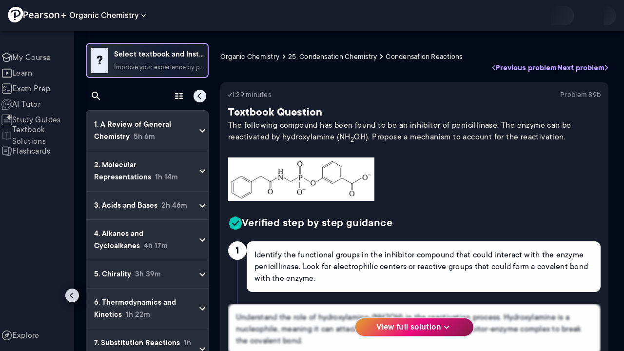

--- FILE ---
content_type: text/html; charset=utf-8
request_url: https://www.pearson.com/channels/organic-chemistry/asset/34c1da3b/the-following-compound-has-been-found-to-be-an-inhibitor-of-penicillinase-the-en-1
body_size: 57193
content:
<!DOCTYPE html><html lang="en"><head><meta charSet="utf-8"/><meta property="og:type" content="website"/><meta name="viewport" content="width=device-width, initial-scale=1"/><meta name="theme-color" content="#000000"/><meta property="og:image" content="https://www.pearson.com/channels/channels-logo.jpg"/><meta property="twitter:card" content="summary_large_image"/><meta property="twitter:image" content="https://www.pearson.com/channels/channels-logo.jpg"/><title>The following compound has been found to be an inhibitor of penic... | Study Prep in Pearson+</title><meta property="og:title" content="The following compound has been found to be an inhibitor of penic... | Study Prep in Pearson+"/><meta property="twitter:title" content="The following compound has been found to be an inhibitor of penic... | Study Prep in Pearson+"/><meta name="description" content="The following compound has been found to be an inhibitor of penicillinase. The enzyme can be reactivated by hydroxylamine (NH2OH). Propose a mechanism to account for the reactivation."/><meta property="og:description" content="The following compound has been found to be an inhibitor of penicillinase. The enzyme can be reactivated by hydroxylamine (NH2OH). Propose a mechanism to account for the reactivation."/><meta property="twitter:description" content="The following compound has been found to be an inhibitor of penicillinase. The enzyme can be reactivated by hydroxylamine (NH2OH). Propose a mechanism to account for the reactivation."/><link rel="canonical" href="https://www.pearson.com/channels/organic-chemistry/asset/34c1da3b/the-following-compound-has-been-found-to-be-an-inhibitor-of-penicillinase-the-en-1"/><meta property="og:url" content="https://www.pearson.com/channels/organic-chemistry/asset/34c1da3b/the-following-compound-has-been-found-to-be-an-inhibitor-of-penicillinase-the-en-1"/><meta property="twitter:url" content="https://www.pearson.com/channels/organic-chemistry/asset/34c1da3b/the-following-compound-has-been-found-to-be-an-inhibitor-of-penicillinase-the-en-1"/><meta name="next-head-count" content="16"/><meta name="emotion-insertion-point" content=""/><style data-emotion="mui b6nho2 awgou1 q7mezt 10w9fme r9sqo6 10r7ggg 1g801pg r7k176 t3p1a1 7mxrdu abqyn 15830to 9vd5ud 11fhglq 1sjqd0u xgb323 hf94ok 1cbf1l2 1ynaf2a">.mui-b6nho2{background-color:#161c29;color:#fefefe;-webkit-transition:box-shadow 300ms cubic-bezier(0.4, 0, 0.2, 1) 0ms;transition:box-shadow 300ms cubic-bezier(0.4, 0, 0.2, 1) 0ms;box-shadow:var(--Paper-shadow);background-image:var(--Paper-overlay);display:-webkit-box;display:-webkit-flex;display:-ms-flexbox;display:flex;-webkit-flex-direction:column;-ms-flex-direction:column;flex-direction:column;width:100%;box-sizing:border-box;-webkit-flex-shrink:0;-ms-flex-negative:0;flex-shrink:0;position:fixed;z-index:1100;top:0;left:auto;right:0;--AppBar-background:#90caf9;--AppBar-color:rgba(0, 0, 0, 0.87);}@media print{.mui-b6nho2{position:absolute;}}.mui-awgou1{position:relative;display:-webkit-box;display:-webkit-flex;display:-ms-flexbox;display:flex;-webkit-align-items:center;-webkit-box-align:center;-ms-flex-align:center;align-items:center;padding-left:16px;padding-right:16px;min-height:56px;}@media (min-width:600px){.mui-awgou1{padding-left:24px;padding-right:24px;}}@media (min-width:0px){@media (orientation: landscape){.mui-awgou1{min-height:48px;}}}@media (min-width:600px){.mui-awgou1{min-height:64px;}}.mui-q7mezt{-webkit-user-select:none;-moz-user-select:none;-ms-user-select:none;user-select:none;width:1em;height:1em;display:inline-block;-webkit-flex-shrink:0;-ms-flex-negative:0;flex-shrink:0;-webkit-transition:fill 200ms cubic-bezier(0.4, 0, 0.2, 1) 0ms;transition:fill 200ms cubic-bezier(0.4, 0, 0.2, 1) 0ms;fill:currentColor;font-size:1.5rem;}.mui-10w9fme{margin:0;-webkit-flex-shrink:0;-ms-flex-negative:0;flex-shrink:0;border-width:0;border-style:solid;border-color:#2d374a;border-bottom-width:thin;}.mui-r9sqo6{display:-webkit-inline-box;display:-webkit-inline-flex;display:-ms-inline-flexbox;display:inline-flex;-webkit-align-items:center;-webkit-box-align:center;-ms-flex-align:center;align-items:center;-webkit-box-pack:center;-ms-flex-pack:center;-webkit-justify-content:center;justify-content:center;position:relative;box-sizing:border-box;-webkit-tap-highlight-color:transparent;background-color:transparent;outline:0;border:0;margin:0;border-radius:0;padding:0;cursor:pointer;-webkit-user-select:none;-moz-user-select:none;-ms-user-select:none;user-select:none;vertical-align:middle;-moz-appearance:none;-webkit-appearance:none;-webkit-text-decoration:none;text-decoration:none;color:inherit;text-align:center;-webkit-flex:0 0 auto;-ms-flex:0 0 auto;flex:0 0 auto;font-size:1.5rem;padding:8px;border-radius:50%;color:#fff;-webkit-transition:background-color 150ms cubic-bezier(0.4, 0, 0.2, 1) 0ms;transition:background-color 150ms cubic-bezier(0.4, 0, 0.2, 1) 0ms;padding:5px;font-size:1.125rem;}.mui-r9sqo6::-moz-focus-inner{border-style:none;}.mui-r9sqo6.Mui-disabled{pointer-events:none;cursor:default;}@media print{.mui-r9sqo6{-webkit-print-color-adjust:exact;color-adjust:exact;}}.mui-r9sqo6.Mui-disabled{background-color:transparent;color:rgba(255, 255, 255, 0.3);}.mui-r9sqo6.MuiIconButton-loading{color:transparent;}.mui-r9sqo6:hover{background-color:transparent;}.mui-r9sqo6:focus-visible{outline:2px solid var(--Text-darkTheme--Default);outline-offset:2px;}.mui-10r7ggg{list-style:none;margin:0;padding:0;position:relative;-webkit-align-self:stretch;-ms-flex-item-align:stretch;align-self:stretch;box-sizing:border-box;width:100%;background-color:var(--background-dark-theme-bg-level-2);border-radius:8px;border:1px solid var(--Border-darkTheme--border);overflow-x:hidden;}.mui-10r7ggg::-webkit-scrollbar-button{display:none;}.mui-10r7ggg::-webkit-scrollbar{width:8px;}.mui-10r7ggg::-webkit-scrollbar-thumb{width:8px;background:var(--Swatch-Light-900);border-radius:20px;visibility:hidden;}.mui-10r7ggg:hover::-webkit-scrollbar-thumb{visibility:visible;}.mui-1g801pg{display:-webkit-box;display:-webkit-flex;display:-ms-flexbox;display:flex;-webkit-box-pack:start;-ms-flex-pack:start;-webkit-justify-content:flex-start;justify-content:flex-start;-webkit-align-items:center;-webkit-box-align:center;-ms-flex-align:center;align-items:center;position:relative;-webkit-text-decoration:none;text-decoration:none;width:100%;box-sizing:border-box;text-align:left;border-bottom:1px solid #2d374a;-webkit-background-clip:padding-box;background-clip:padding-box;padding-top:12px;padding-bottom:12px;border-color:#2d374a;}.mui-r7k176{display:-webkit-inline-box;display:-webkit-inline-flex;display:-ms-inline-flexbox;display:inline-flex;-webkit-align-items:center;-webkit-box-align:center;-ms-flex-align:center;align-items:center;-webkit-box-pack:center;-ms-flex-pack:center;-webkit-justify-content:center;justify-content:center;position:relative;box-sizing:border-box;-webkit-tap-highlight-color:transparent;background-color:transparent;outline:0;border:0;margin:0;border-radius:0;padding:0;cursor:pointer;-webkit-user-select:none;-moz-user-select:none;-ms-user-select:none;user-select:none;vertical-align:middle;-moz-appearance:none;-webkit-appearance:none;-webkit-text-decoration:none;text-decoration:none;color:inherit;display:-webkit-box;display:-webkit-flex;display:-ms-flexbox;display:flex;-webkit-box-flex:1;-webkit-flex-grow:1;-ms-flex-positive:1;flex-grow:1;-webkit-box-pack:start;-ms-flex-pack:start;-webkit-justify-content:flex-start;justify-content:flex-start;-webkit-align-items:center;-webkit-box-align:center;-ms-flex-align:center;align-items:center;position:relative;-webkit-text-decoration:none;text-decoration:none;min-width:0;box-sizing:border-box;text-align:left;padding-top:8px;padding-bottom:8px;-webkit-transition:background-color 150ms cubic-bezier(0.4, 0, 0.2, 1) 0ms;transition:background-color 150ms cubic-bezier(0.4, 0, 0.2, 1) 0ms;padding:0 0 0 16px!important;}.mui-r7k176::-moz-focus-inner{border-style:none;}.mui-r7k176.Mui-disabled{pointer-events:none;cursor:default;}@media print{.mui-r7k176{-webkit-print-color-adjust:exact;color-adjust:exact;}}.mui-r7k176:hover{-webkit-text-decoration:none;text-decoration:none;background-color:rgba(255, 255, 255, 0.08);}@media (hover: none){.mui-r7k176:hover{background-color:transparent;}}.mui-r7k176.Mui-selected{background-color:rgba(144, 202, 249, 0.16);}.mui-r7k176.Mui-selected.Mui-focusVisible{background-color:rgba(144, 202, 249, 0.28);}.mui-r7k176.Mui-selected:hover{background-color:rgba(144, 202, 249, 0.24);}@media (hover: none){.mui-r7k176.Mui-selected:hover{background-color:rgba(144, 202, 249, 0.16);}}.mui-r7k176.Mui-focusVisible{background-color:rgba(255, 255, 255, 0.12);}.mui-r7k176.Mui-disabled{opacity:0.38;}.mui-r7k176:hover{background-color:transparent;}.mui-r7k176.Mui-selected{background-color:transparent;}.mui-r7k176.Mui-selected:hover{background-color:transparent;}.mui-t3p1a1{-webkit-flex:1 1 auto;-ms-flex:1 1 auto;flex:1 1 auto;min-width:0;margin-top:4px;margin-bottom:4px;}.MuiTypography-root:where(.mui-t3p1a1 .MuiListItemText-primary){display:block;}.MuiTypography-root:where(.mui-t3p1a1 .MuiListItemText-secondary){display:block;}.mui-7mxrdu{display:-webkit-inline-box;display:-webkit-inline-flex;display:-ms-inline-flexbox;display:inline-flex;-webkit-align-items:center;-webkit-box-align:center;-ms-flex-align:center;align-items:center;-webkit-box-pack:center;-ms-flex-pack:center;-webkit-justify-content:center;justify-content:center;position:relative;box-sizing:border-box;-webkit-tap-highlight-color:transparent;background-color:transparent;outline:0;border:0;margin:0;border-radius:0;padding:0;cursor:pointer;-webkit-user-select:none;-moz-user-select:none;-ms-user-select:none;user-select:none;vertical-align:middle;-moz-appearance:none;-webkit-appearance:none;-webkit-text-decoration:none;text-decoration:none;color:inherit;font-family:TT Commons;font-weight:500;font-size:0.875rem;line-height:1.75;text-transform:uppercase;min-width:64px;padding:6px 16px;border:0;border-radius:4px;-webkit-transition:background-color 250ms cubic-bezier(0.4, 0, 0.2, 1) 0ms,box-shadow 250ms cubic-bezier(0.4, 0, 0.2, 1) 0ms,border-color 250ms cubic-bezier(0.4, 0, 0.2, 1) 0ms,color 250ms cubic-bezier(0.4, 0, 0.2, 1) 0ms;transition:background-color 250ms cubic-bezier(0.4, 0, 0.2, 1) 0ms,box-shadow 250ms cubic-bezier(0.4, 0, 0.2, 1) 0ms,border-color 250ms cubic-bezier(0.4, 0, 0.2, 1) 0ms,color 250ms cubic-bezier(0.4, 0, 0.2, 1) 0ms;padding:6px 8px;color:var(--variant-textColor);background-color:var(--variant-textBg);--variant-textColor:#90caf9;--variant-outlinedColor:#90caf9;--variant-outlinedBorder:rgba(144, 202, 249, 0.5);--variant-containedColor:rgba(0, 0, 0, 0.87);--variant-containedBg:#90caf9;padding:4px 5px;font-size:0.8125rem;box-shadow:none;-webkit-transition:background-color 250ms cubic-bezier(0.4, 0, 0.2, 1) 0ms,box-shadow 250ms cubic-bezier(0.4, 0, 0.2, 1) 0ms,border-color 250ms cubic-bezier(0.4, 0, 0.2, 1) 0ms;transition:background-color 250ms cubic-bezier(0.4, 0, 0.2, 1) 0ms,box-shadow 250ms cubic-bezier(0.4, 0, 0.2, 1) 0ms,border-color 250ms cubic-bezier(0.4, 0, 0.2, 1) 0ms;text-transform:none;}.mui-7mxrdu::-moz-focus-inner{border-style:none;}.mui-7mxrdu.Mui-disabled{pointer-events:none;cursor:default;}@media print{.mui-7mxrdu{-webkit-print-color-adjust:exact;color-adjust:exact;}}.mui-7mxrdu:hover{-webkit-text-decoration:none;text-decoration:none;}.mui-7mxrdu.Mui-disabled{color:rgba(255, 255, 255, 0.3);}@media (hover: hover){.mui-7mxrdu:hover{--variant-containedBg:#42a5f5;--variant-textBg:rgba(144, 202, 249, 0.08);--variant-outlinedBorder:#90caf9;--variant-outlinedBg:rgba(144, 202, 249, 0.08);}}.mui-7mxrdu:hover{box-shadow:none;}.mui-7mxrdu.Mui-focusVisible{box-shadow:none;}.mui-7mxrdu:active{box-shadow:none;}.mui-7mxrdu.Mui-disabled{box-shadow:none;}.mui-7mxrdu.MuiButton-loading{color:transparent;}.mui-abqyn{height:0;overflow:hidden;-webkit-transition:height 300ms cubic-bezier(0.4, 0, 0.2, 1) 0ms;transition:height 300ms cubic-bezier(0.4, 0, 0.2, 1) 0ms;visibility:hidden;}.mui-15830to{display:-webkit-box;display:-webkit-flex;display:-ms-flexbox;display:flex;width:100%;}.mui-9vd5ud{width:100%;}.mui-11fhglq{list-style:none;margin:0;padding:0;position:relative;}.mui-1sjqd0u{display:-webkit-box;display:-webkit-flex;display:-ms-flexbox;display:flex;-webkit-box-pack:start;-ms-flex-pack:start;-webkit-justify-content:flex-start;justify-content:flex-start;-webkit-align-items:center;-webkit-box-align:center;-ms-flex-align:center;align-items:center;position:relative;-webkit-text-decoration:none;text-decoration:none;width:100%;box-sizing:border-box;text-align:left;border-bottom:1px solid #2d374a;-webkit-background-clip:padding-box;background-clip:padding-box;padding-top:12px;padding-bottom:12px;border-color:#2d374a;position:relative;}.mui-xgb323{display:-webkit-inline-box;display:-webkit-inline-flex;display:-ms-inline-flexbox;display:inline-flex;-webkit-align-items:center;-webkit-box-align:center;-ms-flex-align:center;align-items:center;-webkit-box-pack:center;-ms-flex-pack:center;-webkit-justify-content:center;justify-content:center;position:relative;box-sizing:border-box;-webkit-tap-highlight-color:transparent;background-color:transparent;outline:0;border:0;margin:0;border-radius:0;padding:0;cursor:pointer;-webkit-user-select:none;-moz-user-select:none;-ms-user-select:none;user-select:none;vertical-align:middle;-moz-appearance:none;-webkit-appearance:none;-webkit-text-decoration:none;text-decoration:none;color:inherit;display:-webkit-box;display:-webkit-flex;display:-ms-flexbox;display:flex;-webkit-box-flex:1;-webkit-flex-grow:1;-ms-flex-positive:1;flex-grow:1;-webkit-box-pack:start;-ms-flex-pack:start;-webkit-justify-content:flex-start;justify-content:flex-start;-webkit-align-items:center;-webkit-box-align:center;-ms-flex-align:center;align-items:center;position:relative;-webkit-text-decoration:none;text-decoration:none;min-width:0;box-sizing:border-box;text-align:left;padding-top:8px;padding-bottom:8px;-webkit-transition:background-color 150ms cubic-bezier(0.4, 0, 0.2, 1) 0ms;transition:background-color 150ms cubic-bezier(0.4, 0, 0.2, 1) 0ms;padding:0px;}.mui-xgb323::-moz-focus-inner{border-style:none;}.mui-xgb323.Mui-disabled{pointer-events:none;cursor:default;}@media print{.mui-xgb323{-webkit-print-color-adjust:exact;color-adjust:exact;}}.mui-xgb323:hover{-webkit-text-decoration:none;text-decoration:none;background-color:rgba(255, 255, 255, 0.08);}@media (hover: none){.mui-xgb323:hover{background-color:transparent;}}.mui-xgb323.Mui-selected{background-color:rgba(144, 202, 249, 0.16);}.mui-xgb323.Mui-selected.Mui-focusVisible{background-color:rgba(144, 202, 249, 0.28);}.mui-xgb323.Mui-selected:hover{background-color:rgba(144, 202, 249, 0.24);}@media (hover: none){.mui-xgb323.Mui-selected:hover{background-color:rgba(144, 202, 249, 0.16);}}.mui-xgb323.Mui-focusVisible{background-color:rgba(255, 255, 255, 0.12);}.mui-xgb323.Mui-disabled{opacity:0.38;}.mui-xgb323:hover{background-color:transparent;}.mui-xgb323.Mui-selected{background-color:transparent;}.mui-xgb323.Mui-selected:hover{background-color:transparent;}.mui-hf94ok{-webkit-flex:1 1 auto;-ms-flex:1 1 auto;flex:1 1 auto;min-width:0;margin-top:4px;margin-bottom:4px;padding-left:56px;padding-left:24px;}.MuiTypography-root:where(.mui-hf94ok .MuiListItemText-primary){display:block;}.MuiTypography-root:where(.mui-hf94ok .MuiListItemText-secondary){display:block;}.mui-1cbf1l2{height:0;overflow:hidden;-webkit-transition:height 300ms cubic-bezier(0.4, 0, 0.2, 1) 0ms;transition:height 300ms cubic-bezier(0.4, 0, 0.2, 1) 0ms;height:auto;overflow:visible;}.mui-1ynaf2a{display:-webkit-inline-box;display:-webkit-inline-flex;display:-ms-inline-flexbox;display:inline-flex;-webkit-align-items:center;-webkit-box-align:center;-ms-flex-align:center;align-items:center;-webkit-box-pack:center;-ms-flex-pack:center;-webkit-justify-content:center;justify-content:center;position:relative;box-sizing:border-box;-webkit-tap-highlight-color:transparent;background-color:transparent;outline:0;border:0;margin:0;border-radius:0;padding:0;cursor:pointer;-webkit-user-select:none;-moz-user-select:none;-ms-user-select:none;user-select:none;vertical-align:middle;-moz-appearance:none;-webkit-appearance:none;-webkit-text-decoration:none;text-decoration:none;color:inherit;text-align:center;-webkit-flex:0 0 auto;-ms-flex:0 0 auto;flex:0 0 auto;font-size:1.5rem;padding:8px;border-radius:50%;color:#fff;-webkit-transition:background-color 150ms cubic-bezier(0.4, 0, 0.2, 1) 0ms;transition:background-color 150ms cubic-bezier(0.4, 0, 0.2, 1) 0ms;--IconButton-hoverBg:rgba(255, 255, 255, 0.08);padding:12px;font-size:1.75rem;}.mui-1ynaf2a::-moz-focus-inner{border-style:none;}.mui-1ynaf2a.Mui-disabled{pointer-events:none;cursor:default;}@media print{.mui-1ynaf2a{-webkit-print-color-adjust:exact;color-adjust:exact;}}.mui-1ynaf2a:hover{background-color:var(--IconButton-hoverBg);}@media (hover: none){.mui-1ynaf2a:hover{background-color:transparent;}}.mui-1ynaf2a.Mui-disabled{background-color:transparent;color:rgba(255, 255, 255, 0.3);}.mui-1ynaf2a.MuiIconButton-loading{color:transparent;}.mui-1ynaf2a:hover{background-color:transparent;}.mui-1ynaf2a:focus-visible{outline:2px solid var(--Text-darkTheme--Default);outline-offset:2px;}</style><link rel="icon" href="https://www.pearson.com/etc/designs/global-store/pearsonplus/favicon.ico"/><link rel="shortcut icon" href="https://www.pearson.com/etc/designs/global-store/pearsonplus/favicon.ico"/><link rel="apple-touch-icon" href="/logo192.png"/><link rel="preload" as="script" href="https://www.pearson.com/assets/ea894bc049167f794e266452faa1fa11422373f0727"/><link rel="preload" href="https://static.studychannel.pearsonprd.tech/fonts/tt-commons.css" as="style"/><link rel="stylesheet" href="https://static.studychannel.pearsonprd.tech/fonts/tt-commons.css"/><link rel="preload" href="/channels/_next/static/css/662d22eba9c66389.css" as="style"/><link rel="stylesheet" href="/channels/_next/static/css/662d22eba9c66389.css" data-n-g=""/><link rel="preload" href="/channels/_next/static/css/b4813fa38d5a3705.css" as="style"/><link rel="stylesheet" href="/channels/_next/static/css/b4813fa38d5a3705.css" data-n-p=""/><link rel="preload" href="/channels/_next/static/css/105a4832be464467.css" as="style"/><link rel="stylesheet" href="/channels/_next/static/css/105a4832be464467.css" data-n-p=""/><link rel="preload" href="/channels/_next/static/css/0d0e59d9465fc19d.css" as="style"/><link rel="stylesheet" href="/channels/_next/static/css/0d0e59d9465fc19d.css" data-n-p=""/><link rel="preload" href="/channels/_next/static/css/0ef4c8b5652dcf87.css" as="style"/><link rel="stylesheet" href="/channels/_next/static/css/0ef4c8b5652dcf87.css" data-n-p=""/><link rel="preload" href="/channels/_next/static/css/5fb82a48424bfd07.css" as="style"/><link rel="stylesheet" href="/channels/_next/static/css/5fb82a48424bfd07.css" data-n-p=""/><link rel="preload" href="/channels/_next/static/css/61839992a7bf61df.css" as="style"/><link rel="stylesheet" href="/channels/_next/static/css/61839992a7bf61df.css" data-n-p=""/><noscript data-n-css=""></noscript><script type="text/javascript" src="https://www.pearson.com/assets/ea894bc049167f794e266452faa1fa11422373f0727"  ></script><script defer="" nomodule="" src="/channels/_next/static/chunks/polyfills-42372ed130431b0a.js"></script><script src="/channels/_next/static/chunks/webpack-f1f34fd8af64dbf9.js" defer=""></script><script src="/channels/_next/static/chunks/framework-945b357d4a851f4b.js" defer=""></script><script src="/channels/_next/static/chunks/main-1da665e70e46b984.js" defer=""></script><script src="/channels/_next/static/chunks/pages/_app-88433603c7ba56d7.js" defer=""></script><script src="/channels/_next/static/chunks/9353-8825306d3ae48c9f.js" defer=""></script><script src="/channels/_next/static/chunks/2812-a9da497961ace24d.js" defer=""></script><script src="/channels/_next/static/chunks/2515-f5152e1069ade688.js" defer=""></script><script src="/channels/_next/static/chunks/1218-2c9e2d50d557f6c9.js" defer=""></script><script src="/channels/_next/static/chunks/9470-503b15789f1f9275.js" defer=""></script><script src="/channels/_next/static/chunks/3075-f6a768ecbd8e2778.js" defer=""></script><script src="/channels/_next/static/chunks/4859-0c0a5402c9c8cf40.js" defer=""></script><script src="/channels/_next/static/chunks/8738-1d90454d6c3295da.js" defer=""></script><script src="/channels/_next/static/chunks/6009-f9c0f77c1d9363c4.js" defer=""></script><script src="/channels/_next/static/chunks/4496-c861fcdcf53199ab.js" defer=""></script><script src="/channels/_next/static/chunks/7817-d06ef51e48469b38.js" defer=""></script><script src="/channels/_next/static/chunks/5977-8dab3b1a1ad109e5.js" defer=""></script><script src="/channels/_next/static/chunks/6444-ff128e3f436bd0af.js" defer=""></script><script src="/channels/_next/static/chunks/3861-13365014eaa933e4.js" defer=""></script><script src="/channels/_next/static/chunks/7921-2de4528359360c00.js" defer=""></script><script src="/channels/_next/static/chunks/4956-cb47dfe5ab00654d.js" defer=""></script><script src="/channels/_next/static/chunks/2092-cd63753771cec1ec.js" defer=""></script><script src="/channels/_next/static/chunks/5395-3d3595b47f3b9fd6.js" defer=""></script><script src="/channels/_next/static/chunks/2022-529fdfcec290c7f5.js" defer=""></script><script src="/channels/_next/static/chunks/7938-d2b740b5019e5902.js" defer=""></script><script src="/channels/_next/static/chunks/pages/%5BcourseId%5D/asset/%5BassetId%5D/%5BassetName%5D-b4e5d102564ef98b.js" defer=""></script><script src="/channels/_next/static/p9NMlnJz4sR4sl7XiAnuy/_buildManifest.js" defer=""></script><script src="/channels/_next/static/p9NMlnJz4sR4sl7XiAnuy/_ssgManifest.js" defer=""></script>
                              <script>!function(e){var n="https://s.go-mpulse.net/boomerang/";if("False"=="True")e.BOOMR_config=e.BOOMR_config||{},e.BOOMR_config.PageParams=e.BOOMR_config.PageParams||{},e.BOOMR_config.PageParams.pci=!0,n="https://s2.go-mpulse.net/boomerang/";if(window.BOOMR_API_key="XCNNJ-G8PCV-U855W-LP259-ULUSU",function(){function e(){if(!r){var e=document.createElement("script");e.id="boomr-scr-as",e.src=window.BOOMR.url,e.async=!0,o.appendChild(e),r=!0}}function t(e){r=!0;var n,t,a,i,d=document,O=window;if(window.BOOMR.snippetMethod=e?"if":"i",t=function(e,n){var t=d.createElement("script");t.id=n||"boomr-if-as",t.src=window.BOOMR.url,BOOMR_lstart=(new Date).getTime(),e=e||d.body,e.appendChild(t)},!window.addEventListener&&window.attachEvent&&navigator.userAgent.match(/MSIE [67]\./))return window.BOOMR.snippetMethod="s",void t(o,"boomr-async");a=document.createElement("IFRAME"),a.src="about:blank",a.title="",a.role="presentation",a.loading="eager",i=(a.frameElement||a).style,i.width=0,i.height=0,i.border=0,i.display="none",o.appendChild(a);try{O=a.contentWindow,d=O.document.open()}catch(_){n=document.domain,a.src="javascript:var d=document.open();d.domain='"+n+"';void 0;",O=a.contentWindow,d=O.document.open()}if(n)d._boomrl=function(){this.domain=n,t()},d.write("<bo"+"dy onload='document._boomrl();'>");else if(O._boomrl=function(){t()},O.addEventListener)O.addEventListener("load",O._boomrl,!1);else if(O.attachEvent)O.attachEvent("onload",O._boomrl);d.close()}function a(e){window.BOOMR_onload=e&&e.timeStamp||(new Date).getTime()}if(!window.BOOMR||!window.BOOMR.version&&!window.BOOMR.snippetExecuted){window.BOOMR=window.BOOMR||{},window.BOOMR.snippetStart=(new Date).getTime(),window.BOOMR.snippetExecuted=!0,window.BOOMR.snippetVersion=14,window.BOOMR.url=n+"XCNNJ-G8PCV-U855W-LP259-ULUSU";var i=document.currentScript||document.getElementsByTagName("script")[0],o=i.parentNode,r=!1,d=document.createElement("link");if(d.relList&&"function"==typeof d.relList.supports&&d.relList.supports("preload")&&"as"in d)window.BOOMR.snippetMethod="p",d.href=window.BOOMR.url,d.rel="preload",d.as="script",d.addEventListener("load",e),d.addEventListener("error",function(){t(!0)}),setTimeout(function(){if(!r)t(!0)},3e3),BOOMR_lstart=(new Date).getTime(),o.appendChild(d);else t(!1);if(window.addEventListener)window.addEventListener("load",a,!1);else if(window.attachEvent)window.attachEvent("onload",a)}}(),"".length>0)if(e&&"performance"in e&&e.performance&&"function"==typeof e.performance.setResourceTimingBufferSize)e.performance.setResourceTimingBufferSize();!function(){if(BOOMR=e.BOOMR||{},BOOMR.plugins=BOOMR.plugins||{},!BOOMR.plugins.AK){var n=""=="true"?1:0,t="",a="bu5tfwixezglg2lvzqka-f-a3796c303-clientnsv4-s.akamaihd.net",i="false"=="true"?2:1,o={"ak.v":"39","ak.cp":"1904824","ak.ai":parseInt("503985",10),"ak.ol":"0","ak.cr":8,"ak.ipv":4,"ak.proto":"h2","ak.rid":"65befec3","ak.r":45721,"ak.a2":n,"ak.m":"x","ak.n":"essl","ak.bpcip":"13.59.50.0","ak.cport":45406,"ak.gh":"23.33.25.6","ak.quicv":"","ak.tlsv":"tls1.3","ak.0rtt":"","ak.0rtt.ed":"","ak.csrc":"-","ak.acc":"","ak.t":"1769327636","ak.ak":"hOBiQwZUYzCg5VSAfCLimQ==Nsa4lT3xIuwWHxSK2fJKuBoyARTHVHv+pI9bW5zeOIrFWyu0Q3COvqb7BjbPIQW9Uok216yAyZm1Naj60Hidn4h+XpcTX1jzc+AdZpZJWxKvUZubGBfbW4XhXBimOPRVKcLt2wplUIWyBukqoZx4j5SLQs4G76MmgLbRGqXy+U1FvmmahN0H5X/jzOVpku7vxaNeUloX3R7Cb1XwwyIGK5JDP2Q2z5RNf9j2YC6rZy+RPyyvqGT+Uw6g+idvSnRwUWxTeta00FMEIqcCz2XKXbVvZhT1CWx/AqOUqNddi0Cyiq3gmiDPB4awQMSSLED5MWRpIPDDX8BsHsCUtHXW5FwUne0mWBXmNGpLweRAKEzDh+9vs19+cN/2uVP0bYTD5F3pYyGo2xfhQcNK8XR8urZaENI9fmg3oWSOucXTgps=","ak.pv":"177","ak.dpoabenc":"","ak.tf":i};if(""!==t)o["ak.ruds"]=t;var r={i:!1,av:function(n){var t="http.initiator";if(n&&(!n[t]||"spa_hard"===n[t]))o["ak.feo"]=void 0!==e.aFeoApplied?1:0,BOOMR.addVar(o)},rv:function(){var e=["ak.bpcip","ak.cport","ak.cr","ak.csrc","ak.gh","ak.ipv","ak.m","ak.n","ak.ol","ak.proto","ak.quicv","ak.tlsv","ak.0rtt","ak.0rtt.ed","ak.r","ak.acc","ak.t","ak.tf"];BOOMR.removeVar(e)}};BOOMR.plugins.AK={akVars:o,akDNSPreFetchDomain:a,init:function(){if(!r.i){var e=BOOMR.subscribe;e("before_beacon",r.av,null,null),e("onbeacon",r.rv,null,null),r.i=!0}return this},is_complete:function(){return!0}}}}()}(window);</script></head><body class="study-theme-dark"><div id="__next"><div id="root"><a class="PUOR6p" href="#main-content-starts">Skip to main content</a><div class="S_xlzd"><header class="MuiPaper-root MuiPaper-elevation MuiPaper-elevation4 MuiAppBar-root MuiAppBar-colorPrimary MuiAppBar-positionFixed _9lQJQ_ mui-fixed mui-b6nho2" id="mainHeader" style="--Paper-shadow:0px 2px 4px -1px rgba(0,0,0,0.2),0px 4px 5px 0px rgba(0,0,0,0.14),0px 1px 10px 0px rgba(0,0,0,0.12);--Paper-overlay:linear-gradient(rgba(255, 255, 255, 0.092), rgba(255, 255, 255, 0.092))"><div class="MuiToolbar-root MuiToolbar-gutters MuiToolbar-regular v_I_em mui-awgou1"><div><a href="https://www.pearson.com/en-us/pearsonplus.html" class="w9JKWE" tabindex="0" role="button"><img src="/channels/images/PearsonLogo.svg" class="WN5pdq" alt="Pearson+ Logo" width="32" height="32"/><img role="presentation" src="/channels/images/PearsonLogoText.svg" class="RKsB3s" alt="Pearson+ Logo" width="88" height="18"/></a></div><button id=":R16al3l96:" class="gdM_Ks" aria-expanded="false" aria-controls="channelsModal"><p class="aVkELG">Organic Chemistry</p><svg class="MuiSvgIcon-root MuiSvgIcon-fontSizeMedium _4PuOGb mui-q7mezt" focusable="false" aria-hidden="true" viewBox="0 0 24 24"><path d="M7.41 8.59 12 13.17l4.59-4.58L18 10l-6 6-6-6z"></path></svg></button><div class="ZPRem8"><div class="JRTxfl"><div class="ZeKf_n vDS8QF"><div class="S0a0BQ" style="width:100%;height:100%"><span></span></div></div><div class="ZeKf_n"><div class="S0a0BQ" style="width:100%;height:100%"><span></span></div></div></div></div></div></header><div class="mL_aZ_"><div style="top:58px" class="IHblgN"><nav aria-label="channel" class="K2kWMu"><div role="list" class="V4mDev"><span role="listitem" class="_7BFWe2" data-coachmark="{&quot;position&quot;:&quot;bottom&quot;,&quot;offset&quot;:[0,10],&quot;step&quot;:1,&quot;label&quot;:&quot;My Course&quot;,&quot;text&quot;:&quot;Create a personalized study plan and get recommended content.&quot;}"><a class="vUU_gl" href="/channels/organic-chemistry"><span>My Course</span></a></span><span role="listitem" class="_7BFWe2" data-coachmark="{&quot;position&quot;:&quot;bottom&quot;,&quot;offset&quot;:[0,10],&quot;step&quot;:2,&quot;label&quot;:&quot;Learn&quot;,&quot;text&quot;:&quot;Watch bite-sized video lessons by world-class instructors.&quot;}"><a class="vUU_gl" href="/channels/organic-chemistry/learn/johnny/a-review-of-general-chemistry/summary"><span>Learn</span></a></span><span role="listitem" class="_7BFWe2" data-coachmark="{&quot;position&quot;:&quot;bottom&quot;,&quot;offset&quot;:[0,10],&quot;step&quot;:3,&quot;label&quot;:&quot;Exam Prep&quot;,&quot;text&quot;:&quot;Prepare for your exams with custom practice sets.&quot;}"><a class="vUU_gl" href="/channels/organic-chemistry/exam-prep"><span>Exam Prep</span></a></span><span role="listitem" class="_7BFWe2" data-coachmark="{&quot;position&quot;:&quot;bottom&quot;,&quot;offset&quot;:[0,10],&quot;step&quot;:4,&quot;label&quot;:&quot;AI Tutor&quot;,&quot;text&quot;:&quot;Get unstuck with our trusted AI tutor.&quot;}"><a class="vUU_gl" href="/channels/organic-chemistry/ai-tutor"><span>AI Tutor</span></a></span><span role="listitem" class="_7BFWe2" data-coachmark="{&quot;position&quot;:&quot;bottom&quot;,&quot;offset&quot;:[0,10],&quot;step&quot;:5,&quot;label&quot;:&quot;Study Guides&quot;,&quot;text&quot;:&quot;Transform your notes into study guides, flashcards, and practice problems.&quot;}"><a class="vUU_gl" href="/channels/organic-chemistry/study-guides"><span>Study Guides</span></a></span><span role="listitem" class="_7BFWe2"><a class="vUU_gl" href="/channels/organic-chemistry/textbook-solutions"><span>Textbook Solutions</span></a></span><span role="listitem" class="_7BFWe2"><a class="vUU_gl" href="/channels/organic-chemistry/flashcards"><span>Flashcards</span></a></span><span role="listitem" class="_7BFWe2"><a class="vUU_gl" href="/channels/organic-chemistry/explore/a-review-of-general-chemistry/summary"><span>Explore</span></a></span><div aria-hidden="true" class="_3TfBic"></div></div></nav></div><div class="_9bHcpc"><nav aria-label="channel"><ul class="_51oDmM"><li class="_5AKkCe"><a class="P_CdIR" data-coachmark="{&quot;position&quot;:&quot;right&quot;,&quot;offset&quot;:[10,0],&quot;step&quot;:1,&quot;label&quot;:&quot;My Course&quot;,&quot;text&quot;:&quot;Create a personalized study plan and get recommended content.&quot;}" href="/channels/organic-chemistry"><div class="_5qo0Fy"></div><div class="_2a6qYG" aria-label=""><img alt="" src="/channels/images/navigation/myCourseOutline.svg" height="22" width="22"/></div><span class="k78nyG">My Course</span></a></li><li class="MuiDivider-root MuiDivider-fullWidth _5AKkCe FU9xbf mui-10w9fme" role="none"></li><li class="_5AKkCe"><a class="P_CdIR" data-coachmark="{&quot;position&quot;:&quot;right&quot;,&quot;offset&quot;:[10,0],&quot;step&quot;:2,&quot;label&quot;:&quot;Learn&quot;,&quot;text&quot;:&quot;Watch bite-sized video lessons by world-class instructors.&quot;}" href="/channels/organic-chemistry/learn/johnny/a-review-of-general-chemistry/summary"><div class="_5qo0Fy"></div><div class="_2a6qYG" aria-label=""><img alt="" src="/channels/images/navigation/learnOutline.svg" height="22" width="22"/></div><span class="k78nyG">Learn</span></a></li><li class="_5AKkCe"><a class="P_CdIR" data-coachmark="{&quot;position&quot;:&quot;right&quot;,&quot;offset&quot;:[10,0],&quot;step&quot;:3,&quot;label&quot;:&quot;Exam Prep&quot;,&quot;text&quot;:&quot;Prepare for your exams with custom practice sets.&quot;}" href="/channels/organic-chemistry/exam-prep"><div class="_5qo0Fy"></div><div class="_2a6qYG" aria-label=""><img alt="" src="/channels/images/navigation/examPrepOutline.svg" height="22" width="22"/></div><span class="k78nyG">Exam Prep</span></a></li><li class="_5AKkCe"><a class="P_CdIR" data-coachmark="{&quot;position&quot;:&quot;right&quot;,&quot;offset&quot;:[10,0],&quot;step&quot;:4,&quot;label&quot;:&quot;AI Tutor&quot;,&quot;text&quot;:&quot;Get unstuck with our trusted AI tutor.&quot;}" href="/channels/organic-chemistry/ai-tutor"><div class="_5qo0Fy"></div><div class="_2a6qYG" aria-label=""><img alt="" src="/channels/images/navigation/hwHelpOutline.svg" height="22" width="22"/></div><span class="k78nyG">AI Tutor</span></a></li><li class="_5AKkCe"><a class="P_CdIR" data-coachmark="{&quot;position&quot;:&quot;right&quot;,&quot;offset&quot;:[10,0],&quot;step&quot;:5,&quot;label&quot;:&quot;Study Guides&quot;,&quot;text&quot;:&quot;Transform your notes into study guides, flashcards, and practice problems.&quot;}" href="/channels/organic-chemistry/study-guides"><div class="_5qo0Fy"></div><div class="_2a6qYG" aria-label=""><img alt="" src="/channels/images/navigation/studyGuidesOutline.svg" height="22" width="22"/></div><span class="k78nyG">Study Guides</span></a></li><li class="_5AKkCe"><a class="P_CdIR" href="/channels/organic-chemistry/textbook-solutions"><div class="_5qo0Fy"></div><div class="_2a6qYG" aria-label=""><img alt="" src="/channels/images/navigation/textbookSolutionsOutlined.svg" height="22" width="22"/></div><span class="k78nyG">Textbook Solutions</span></a></li><li class="_5AKkCe"><a class="P_CdIR" href="/channels/organic-chemistry/flashcards"><div class="_5qo0Fy"></div><div class="_2a6qYG" aria-label=""><img alt="" src="/channels/images/navigation/flashcardsOutline.svg" height="22" width="22"/></div><span class="k78nyG">Flashcards</span></a></li><li class="MuiDivider-root MuiDivider-fullWidth _5AKkCe FU9xbf mui-10w9fme" role="none"></li><li class="_5AKkCe FPETun"><a class="P_CdIR" href="/channels/organic-chemistry/explore/a-review-of-general-chemistry/summary"><div class="_5qo0Fy"></div><div class="_2a6qYG" aria-label=""><img alt="" src="/channels/images/navigation/exploreOutline.svg" height="22" width="22"/></div><span class="k78nyG">Explore</span></a></li></ul></nav><button class="MuiButtonBase-root MuiIconButton-root MuiIconButton-sizeSmall LOCt6o mui-r9sqo6" tabindex="0" type="button" aria-label="Hide navigation"><img src="/channels/images/navigation/collapseTOC.svg" alt="" width="18" height="18"/></button></div><div id="course-content-wrapper-id" class="pgk82m"><div class="KEaPyn"><div style="display:contents" data-a11y-owner="" data-a11y-owner-root-link=":R9jl96:-owner-state-owner-root" data-a11y-owner-root=":R9jl96:-owner-state-owner-root"><main id="main-content-starts"><div class="TpnSq9"><div class="k_2zu_"><div role="navigation" aria-labelledby=":R3pjl96:" class="vgBHcF"><div id="enrollment-cta-container" class="spmj5S"><div class="MLAyKF"><button type="button" class="wx_lJz" aria-describedby=":R2jpjl96:"><div class="_2mj4Qt">?</div><div class="jPqi12"><span class="evZoBg">Select textbook and Institution</span><p aria-hidden="true" id=":R2jpjl96:" class="VBhMg7" aria-label="Improve your experience by picking them">Improve your experience by picking them</p></div></button></div></div><div class="TZ1E1a"><div class="WWiYz1"><span id=":R3pjl96:" class="jYFpyL">Table of contents</span><div role="search" aria-label="Table of contents"><button class="MuiButtonBase-root MuiIconButton-root MuiIconButton-sizeSmall VYV9Jq mui-r9sqo6" tabindex="0" type="button" aria-label="Search in the table of contents"><svg class="MuiSvgIcon-root MuiSvgIcon-fontSizeMedium Z74YDX mui-q7mezt" focusable="false" aria-hidden="true" viewBox="0 0 24 24"><path d="M15.5 14h-.79l-.28-.27C15.41 12.59 16 11.11 16 9.5 16 5.91 13.09 3 9.5 3S3 5.91 3 9.5 5.91 16 9.5 16c1.61 0 3.09-.59 4.23-1.57l.27.28v.79l5 4.99L20.49 19zm-6 0C7.01 14 5 11.99 5 9.5S7.01 5 9.5 5 14 7.01 14 9.5 11.99 14 9.5 14"></path></svg></button></div><div><button class="MuiButtonBase-root MuiIconButton-root MuiIconButton-sizeSmall vWd8R_ mui-r9sqo6" tabindex="0" type="button" aria-label="Table of contents" aria-haspopup="dialog"><img alt="" src="/channels/images/TableOfContents.svg" width="32" height="32"/></button><span class="lmvWS_"><button class="MuiButtonBase-root MuiIconButton-root MuiIconButton-sizeSmall RdE9vR mui-r9sqo6" tabindex="0" type="button" aria-label="Hide table of content"><img alt="" src="/channels/images/navigation/collapseTOC.svg" class="xOMMiY" width="18" height="18"/></button></span></div><div class="fHO2t9"><div aria-live="polite"><span></span></div></div></div></div><div class="cecjNj"><div class="ZcO5Ok"><a class="PUOR6p" href="#guided-main-content-starts">Skip topic navigation</a></div></div><ul class="MuiList-root mui-10r7ggg" aria-label="Course chapters"><li class="MuiListItem-root MuiListItem-divider NCgY3E mui-1g801pg"><div class="MuiButtonBase-root MuiListItemButton-root MuiListItemButton-root mui-r7k176" tabindex="0" role="button" aria-expanded="false" aria-controls=":Rqfjpjl96:"><div class="MuiListItemText-root mui-t3p1a1"><div class="C8heh4"><div><div><span>1. A Review of General Chemistry</span><span aria-label="approx duration: 5h 6min" class="stVea0">5h 6m</span></div><div hidden=""><button class="MuiButtonBase-root MuiButton-root MuiButton-text MuiButton-textPrimary MuiButton-sizeSmall MuiButton-textSizeSmall MuiButton-colorPrimary MuiButton-disableElevation MuiButton-root MuiButton-text MuiButton-textPrimary MuiButton-sizeSmall MuiButton-textSizeSmall MuiButton-colorPrimary MuiButton-disableElevation n62TL9 mui-7mxrdu" tabindex="0" type="button" id=":Rqfjpjl96H1:">Chapter worksheet<img class="eCVPU_" src="/channels/images/primaryDownloadIcon.svg" alt=""/><img class="_3_aoI5" src="/channels/images/primaryDownloadIconHover.svg" alt=""/></button></div></div><svg class="MuiSvgIcon-root MuiSvgIcon-fontSizeMedium mui-q7mezt" focusable="false" aria-hidden="true" viewBox="0 0 24 24"><path d="M16.59 8.59 12 13.17 7.41 8.59 6 10l6 6 6-6z"></path></svg></div></div></div><div aria-owns=":Rqfjpjl96H1: :Rqfjpjl96H2:"></div></li><div style="min-height:0px" class="MuiCollapse-root MuiCollapse-vertical MuiCollapse-hidden mui-abqyn"><div class="MuiCollapse-wrapper MuiCollapse-vertical mui-15830to"><div class="MuiCollapse-wrapperInner MuiCollapse-vertical mui-9vd5ud"><ul class="MuiList-root zR8RVK mui-11fhglq" aria-label="1. A Review of General Chemistry chapter topics" id=":Rqfjpjl96:"><li class="MuiListItem-root MuiListItem-divider oWIqzb mui-1sjqd0u"><a class="MuiButtonBase-root MuiListItemButton-root MuiListItemButton-root mui-xgb323" tabindex="0" role="link" aria-current="false" href="/channels/organic-chemistry/learn/johnny/a-review-of-general-chemistry/summary"><div class="MuiListItemText-root MuiListItemText-inset mui-hf94ok"><div><div class="Kel19U">Summary</div><span aria-label="approx duration: 23min" class="CSu3yz">23m</span></div></div></a></li><span aria-owns=":Rdal0qfjpjl96:"></span><li class="MuiListItem-root MuiListItem-divider oWIqzb mui-1sjqd0u"><a class="MuiButtonBase-root MuiListItemButton-root MuiListItemButton-root mui-xgb323" tabindex="0" role="link" aria-current="false" href="/channels/organic-chemistry/learn/johnny/a-review-of-general-chemistry/intro-to-organic"><div class="MuiListItemText-root MuiListItemText-inset mui-hf94ok"><div><div class="Kel19U">Intro to Organic Chemistry</div><span aria-label="approx duration: 4min" class="CSu3yz">4m</span></div></div></a></li><span aria-owns=":Rlal0qfjpjl96:"></span><li class="MuiListItem-root MuiListItem-divider oWIqzb mui-1sjqd0u"><a class="MuiButtonBase-root MuiListItemButton-root MuiListItemButton-root mui-xgb323" tabindex="0" role="link" aria-current="false" href="/channels/organic-chemistry/learn/johnny/a-review-of-general-chemistry/atomic-structure"><div class="MuiListItemText-root MuiListItemText-inset mui-hf94ok"><div><div class="Kel19U">Atomic Structure</div><span aria-label="approx duration: 17min" class="CSu3yz">17m</span></div></div></a></li><span aria-owns=":Rtal0qfjpjl96:"></span><li class="MuiListItem-root MuiListItem-divider oWIqzb mui-1sjqd0u"><a class="MuiButtonBase-root MuiListItemButton-root MuiListItemButton-root mui-xgb323" tabindex="0" role="link" aria-current="false" href="/channels/organic-chemistry/learn/johnny/a-review-of-general-chemistry/wave-function"><div class="MuiListItemText-root MuiListItemText-inset mui-hf94ok"><div><div class="Kel19U">Wave Function</div><span aria-label="approx duration: 9min" class="CSu3yz">9m</span></div></div></a></li><span aria-owns=":R15al0qfjpjl96:"></span><li class="MuiListItem-root MuiListItem-divider oWIqzb mui-1sjqd0u"><a class="MuiButtonBase-root MuiListItemButton-root MuiListItemButton-root mui-xgb323" tabindex="0" role="link" aria-current="false" href="/channels/organic-chemistry/learn/johnny/a-review-of-general-chemistry/molecular-orbitals"><div class="MuiListItemText-root MuiListItemText-inset mui-hf94ok"><div><div class="Kel19U">Molecular Orbitals</div><span aria-label="approx duration: 17min" class="CSu3yz">17m</span></div></div></a></li><span aria-owns=":R1dal0qfjpjl96:"></span><li class="MuiListItem-root MuiListItem-divider oWIqzb mui-1sjqd0u"><a class="MuiButtonBase-root MuiListItemButton-root MuiListItemButton-root mui-xgb323" tabindex="0" role="link" aria-current="false" href="/channels/organic-chemistry/learn/johnny/a-review-of-general-chemistry/sigma-and-pi-bonds"><div class="MuiListItemText-root MuiListItemText-inset mui-hf94ok"><div><div class="Kel19U">Sigma and Pi Bonds</div><span aria-label="approx duration: 10min" class="CSu3yz">10m</span></div></div></a></li><span aria-owns=":R1lal0qfjpjl96:"></span><li class="MuiListItem-root MuiListItem-divider oWIqzb mui-1sjqd0u"><a class="MuiButtonBase-root MuiListItemButton-root MuiListItemButton-root mui-xgb323" tabindex="0" role="link" aria-current="false" href="/channels/organic-chemistry/learn/johnny/a-review-of-general-chemistry/octet-rule"><div class="MuiListItemText-root MuiListItemText-inset mui-hf94ok"><div><div class="Kel19U">Octet Rule</div><span aria-label="approx duration: 12min" class="CSu3yz">12m</span></div></div></a></li><span aria-owns=":R1tal0qfjpjl96:"></span><li class="MuiListItem-root MuiListItem-divider oWIqzb mui-1sjqd0u"><a class="MuiButtonBase-root MuiListItemButton-root MuiListItemButton-root mui-xgb323" tabindex="0" role="link" aria-current="false" href="/channels/organic-chemistry/learn/johnny/a-review-of-general-chemistry/bonding-preferences"><div class="MuiListItemText-root MuiListItemText-inset mui-hf94ok"><div><div class="Kel19U">Bonding Preferences</div><span aria-label="approx duration: 12min" class="CSu3yz">12m</span></div></div></a></li><span aria-owns=":R25al0qfjpjl96:"></span><li class="MuiListItem-root MuiListItem-divider oWIqzb mui-1sjqd0u"><a class="MuiButtonBase-root MuiListItemButton-root MuiListItemButton-root mui-xgb323" tabindex="0" role="link" aria-current="false" href="/channels/organic-chemistry/learn/johnny/a-review-of-general-chemistry/formal-charges"><div class="MuiListItemText-root MuiListItemText-inset mui-hf94ok"><div><div class="Kel19U">Formal Charges</div><span aria-label="approx duration: 6min" class="CSu3yz">6m</span></div></div></a></li><span aria-owns=":R2dal0qfjpjl96:"></span><li class="MuiListItem-root MuiListItem-divider oWIqzb mui-1sjqd0u"><a class="MuiButtonBase-root MuiListItemButton-root MuiListItemButton-root mui-xgb323" tabindex="0" role="link" aria-current="false" href="/channels/organic-chemistry/learn/johnny/a-review-of-general-chemistry/skeletal-structure"><div class="MuiListItemText-root MuiListItemText-inset mui-hf94ok"><div><div class="Kel19U">Skeletal Structure</div><span aria-label="approx duration: 14min" class="CSu3yz">14m</span></div></div></a></li><span aria-owns=":R2lal0qfjpjl96:"></span><li class="MuiListItem-root MuiListItem-divider oWIqzb mui-1sjqd0u"><a class="MuiButtonBase-root MuiListItemButton-root MuiListItemButton-root mui-xgb323" tabindex="0" role="link" aria-current="false" href="/channels/organic-chemistry/learn/johnny/a-review-of-general-chemistry/lewis-structure"><div class="MuiListItemText-root MuiListItemText-inset mui-hf94ok"><div><div class="Kel19U">Lewis Structure</div><span aria-label="approx duration: 20min" class="CSu3yz">20m</span></div></div></a></li><span aria-owns=":R2tal0qfjpjl96:"></span><li class="MuiListItem-root MuiListItem-divider oWIqzb mui-1sjqd0u"><a class="MuiButtonBase-root MuiListItemButton-root MuiListItemButton-root mui-xgb323" tabindex="0" role="link" aria-current="false" href="/channels/organic-chemistry/learn/johnny/a-review-of-general-chemistry/condensed-structural-formula"><div class="MuiListItemText-root MuiListItemText-inset mui-hf94ok"><div><div class="Kel19U">Condensed Structural Formula</div><span aria-label="approx duration: 15min" class="CSu3yz">15m</span></div></div></a></li><span aria-owns=":R35al0qfjpjl96:"></span><li class="MuiListItem-root MuiListItem-divider oWIqzb mui-1sjqd0u"><a class="MuiButtonBase-root MuiListItemButton-root MuiListItemButton-root mui-xgb323" tabindex="0" role="link" aria-current="false" href="/channels/organic-chemistry/learn/johnny/a-review-of-general-chemistry/degrees-of-unsaturation"><div class="MuiListItemText-root MuiListItemText-inset mui-hf94ok"><div><div class="Kel19U">Degrees of Unsaturation</div><span aria-label="approx duration: 15min" class="CSu3yz">15m</span></div></div></a></li><span aria-owns=":R3dal0qfjpjl96:"></span><li class="MuiListItem-root MuiListItem-divider oWIqzb mui-1sjqd0u"><a class="MuiButtonBase-root MuiListItemButton-root MuiListItemButton-root mui-xgb323" tabindex="0" role="link" aria-current="false" href="/channels/organic-chemistry/learn/johnny/a-review-of-general-chemistry/constitutional-isomers"><div class="MuiListItemText-root MuiListItemText-inset mui-hf94ok"><div><div class="Kel19U">Constitutional Isomers</div><span aria-label="approx duration: 14min" class="CSu3yz">14m</span></div></div></a></li><span aria-owns=":R3lal0qfjpjl96:"></span><li class="MuiListItem-root MuiListItem-divider oWIqzb mui-1sjqd0u"><a class="MuiButtonBase-root MuiListItemButton-root MuiListItemButton-root mui-xgb323" tabindex="0" role="link" aria-current="false" href="/channels/organic-chemistry/learn/johnny/a-review-of-general-chemistry/resonance-hybrids-and-major-contributors"><div class="MuiListItemText-root MuiListItemText-inset mui-hf94ok"><div><div class="Kel19U">Resonance Structures</div><span aria-label="approx duration: 46min" class="CSu3yz">46m</span></div></div></a></li><span aria-owns=":R3tal0qfjpjl96:"></span><li class="MuiListItem-root MuiListItem-divider oWIqzb mui-1sjqd0u"><a class="MuiButtonBase-root MuiListItemButton-root MuiListItemButton-root mui-xgb323" tabindex="0" role="link" aria-current="false" href="/channels/organic-chemistry/learn/johnny/a-review-of-general-chemistry/hybridization"><div class="MuiListItemText-root MuiListItemText-inset mui-hf94ok"><div><div class="Kel19U">Hybridization</div><span aria-label="approx duration: 23min" class="CSu3yz">23m</span></div></div></a></li><span aria-owns=":R45al0qfjpjl96:"></span><li class="MuiListItem-root MuiListItem-divider oWIqzb mui-1sjqd0u"><a class="MuiButtonBase-root MuiListItemButton-root MuiListItemButton-root mui-xgb323" tabindex="0" role="link" aria-current="false" href="/channels/organic-chemistry/learn/johnny/a-review-of-general-chemistry/molecular-geometry"><div class="MuiListItemText-root MuiListItemText-inset mui-hf94ok"><div><div class="Kel19U">Molecular Geometry</div><span aria-label="approx duration: 16min" class="CSu3yz">16m</span></div></div></a></li><span aria-owns=":R4dal0qfjpjl96:"></span><li class="MuiListItem-root MuiListItem-divider oWIqzb mui-1sjqd0u"><a class="MuiButtonBase-root MuiListItemButton-root MuiListItemButton-root mui-xgb323" tabindex="0" role="link" aria-current="false" href="/channels/organic-chemistry/learn/johnny/a-review-of-general-chemistry/electronegativity"><div class="MuiListItemText-root MuiListItemText-inset mui-hf94ok"><div><div class="Kel19U">Electronegativity</div><span aria-label="approx duration: 22min" class="CSu3yz">22m</span></div></div></a></li><span aria-owns=":R4lal0qfjpjl96:"></span></ul></div></div></div><li class="MuiListItem-root MuiListItem-divider NCgY3E mui-1g801pg"><div class="MuiButtonBase-root MuiListItemButton-root MuiListItemButton-root mui-r7k176" tabindex="0" role="button" aria-expanded="false" aria-controls=":R1afjpjl96:"><div class="MuiListItemText-root mui-t3p1a1"><div class="C8heh4"><div><div><span>2. Molecular Representations</span><span aria-label="approx duration: 1h 14min" class="stVea0">1h 14m</span></div><div hidden=""><button class="MuiButtonBase-root MuiButton-root MuiButton-text MuiButton-textPrimary MuiButton-sizeSmall MuiButton-textSizeSmall MuiButton-colorPrimary MuiButton-disableElevation MuiButton-root MuiButton-text MuiButton-textPrimary MuiButton-sizeSmall MuiButton-textSizeSmall MuiButton-colorPrimary MuiButton-disableElevation n62TL9 mui-7mxrdu" tabindex="0" type="button" id=":R1afjpjl96H1:">Chapter worksheet<img class="eCVPU_" src="/channels/images/primaryDownloadIcon.svg" alt=""/><img class="_3_aoI5" src="/channels/images/primaryDownloadIconHover.svg" alt=""/></button></div></div><svg class="MuiSvgIcon-root MuiSvgIcon-fontSizeMedium mui-q7mezt" focusable="false" aria-hidden="true" viewBox="0 0 24 24"><path d="M16.59 8.59 12 13.17 7.41 8.59 6 10l6 6 6-6z"></path></svg></div></div></div><div aria-owns=":R1afjpjl96H1: :R1afjpjl96H2:"></div></li><div style="min-height:0px" class="MuiCollapse-root MuiCollapse-vertical MuiCollapse-hidden mui-abqyn"><div class="MuiCollapse-wrapper MuiCollapse-vertical mui-15830to"><div class="MuiCollapse-wrapperInner MuiCollapse-vertical mui-9vd5ud"><ul class="MuiList-root zR8RVK mui-11fhglq" aria-label="2. Molecular Representations chapter topics" id=":R1afjpjl96:"><li class="MuiListItem-root MuiListItem-divider oWIqzb mui-1sjqd0u"><a class="MuiButtonBase-root MuiListItemButton-root MuiListItemButton-root mui-xgb323" tabindex="0" role="link" aria-current="false" href="/channels/organic-chemistry/learn/johnny/molecular-representations/intermolecular-forces"><div class="MuiListItemText-root MuiListItemText-inset mui-hf94ok"><div><div class="Kel19U">Intermolecular Forces</div><span aria-label="approx duration: 15min" class="CSu3yz">15m</span></div></div></a></li><span aria-owns=":Rdal1afjpjl96:"></span><li class="MuiListItem-root MuiListItem-divider oWIqzb mui-1sjqd0u"><a class="MuiButtonBase-root MuiListItemButton-root MuiListItemButton-root mui-xgb323" tabindex="0" role="link" aria-current="false" href="/channels/organic-chemistry/learn/johnny/molecular-representations/how-to-determine-solubility"><div class="MuiListItemText-root MuiListItemText-inset mui-hf94ok"><div><div class="Kel19U">How To Determine Solubility</div><span aria-label="approx duration: 11min" class="CSu3yz">11m</span></div></div></a></li><span aria-owns=":Rlal1afjpjl96:"></span><li class="MuiListItem-root MuiListItem-divider oWIqzb mui-1sjqd0u"><a class="MuiButtonBase-root MuiListItemButton-root MuiListItemButton-root mui-xgb323" tabindex="0" role="link" aria-current="false" href="/channels/organic-chemistry/learn/johnny/molecular-representations/functional-groups"><div class="MuiListItemText-root MuiListItemText-inset mui-hf94ok"><div><div class="Kel19U">Functional Groups</div><span aria-label="approx duration: 48min" class="CSu3yz">48m</span></div></div></a></li><span aria-owns=":Rtal1afjpjl96:"></span></ul></div></div></div><li class="MuiListItem-root MuiListItem-divider NCgY3E mui-1g801pg"><div class="MuiButtonBase-root MuiListItemButton-root MuiListItemButton-root mui-r7k176" tabindex="0" role="button" aria-expanded="false" aria-controls=":R1qfjpjl96:"><div class="MuiListItemText-root mui-t3p1a1"><div class="C8heh4"><div><div><span>3. Acids and Bases</span><span aria-label="approx duration: 2h 46min" class="stVea0">2h 46m</span></div><div hidden=""><button class="MuiButtonBase-root MuiButton-root MuiButton-text MuiButton-textPrimary MuiButton-sizeSmall MuiButton-textSizeSmall MuiButton-colorPrimary MuiButton-disableElevation MuiButton-root MuiButton-text MuiButton-textPrimary MuiButton-sizeSmall MuiButton-textSizeSmall MuiButton-colorPrimary MuiButton-disableElevation n62TL9 mui-7mxrdu" tabindex="0" type="button" id=":R1qfjpjl96H1:">Chapter worksheet<img class="eCVPU_" src="/channels/images/primaryDownloadIcon.svg" alt=""/><img class="_3_aoI5" src="/channels/images/primaryDownloadIconHover.svg" alt=""/></button></div></div><svg class="MuiSvgIcon-root MuiSvgIcon-fontSizeMedium mui-q7mezt" focusable="false" aria-hidden="true" viewBox="0 0 24 24"><path d="M16.59 8.59 12 13.17 7.41 8.59 6 10l6 6 6-6z"></path></svg></div></div></div><div aria-owns=":R1qfjpjl96H1: :R1qfjpjl96H2:"></div></li><div style="min-height:0px" class="MuiCollapse-root MuiCollapse-vertical MuiCollapse-hidden mui-abqyn"><div class="MuiCollapse-wrapper MuiCollapse-vertical mui-15830to"><div class="MuiCollapse-wrapperInner MuiCollapse-vertical mui-9vd5ud"><ul class="MuiList-root zR8RVK mui-11fhglq" aria-label="3. Acids and Bases chapter topics" id=":R1qfjpjl96:"><li class="MuiListItem-root MuiListItem-divider oWIqzb mui-1sjqd0u"><a class="MuiButtonBase-root MuiListItemButton-root MuiListItemButton-root mui-xgb323" tabindex="0" role="link" aria-current="false" href="/channels/organic-chemistry/learn/johnny/acids-and-bases/organic-chemistry-reactions"><div class="MuiListItemText-root MuiListItemText-inset mui-hf94ok"><div><div class="Kel19U">Organic Chemistry Reactions</div><span aria-label="approx duration: 7min" class="CSu3yz">7m</span></div></div></a></li><span aria-owns=":Rdal1qfjpjl96:"></span><li class="MuiListItem-root MuiListItem-divider oWIqzb mui-1sjqd0u"><a class="MuiButtonBase-root MuiListItemButton-root MuiListItemButton-root mui-xgb323" tabindex="0" role="link" aria-current="false" href="/channels/organic-chemistry/learn/johnny/acids-and-bases/reaction-mechanism"><div class="MuiListItemText-root MuiListItemText-inset mui-hf94ok"><div><div class="Kel19U">Reaction Mechanism</div><span aria-label="approx duration: 34min" class="CSu3yz">34m</span></div></div></a></li><span aria-owns=":Rlal1qfjpjl96:"></span><li class="MuiListItem-root MuiListItem-divider oWIqzb mui-1sjqd0u"><a class="MuiButtonBase-root MuiListItemButton-root MuiListItemButton-root mui-xgb323" tabindex="0" role="link" aria-current="false" href="/channels/organic-chemistry/learn/johnny/acids-and-bases/acids-and-bases"><div class="MuiListItemText-root MuiListItemText-inset mui-hf94ok"><div><div class="Kel19U">Acids and Bases</div><span aria-label="approx duration: 26min" class="CSu3yz">26m</span></div></div></a></li><span aria-owns=":Rtal1qfjpjl96:"></span><li class="MuiListItem-root MuiListItem-divider oWIqzb mui-1sjqd0u"><a class="MuiButtonBase-root MuiListItemButton-root MuiListItemButton-root mui-xgb323" tabindex="0" role="link" aria-current="false" href="/channels/organic-chemistry/learn/johnny/acids-and-bases/equilibrium-constant"><div class="MuiListItemText-root MuiListItemText-inset mui-hf94ok"><div><div class="Kel19U">Equilibrium Constant</div><span aria-label="approx duration: 9min" class="CSu3yz">9m</span></div></div></a></li><span aria-owns=":R15al1qfjpjl96:"></span><li class="MuiListItem-root MuiListItem-divider oWIqzb mui-1sjqd0u"><a class="MuiButtonBase-root MuiListItemButton-root MuiListItemButton-root mui-xgb323" tabindex="0" role="link" aria-current="false" href="/channels/organic-chemistry/learn/johnny/acids-and-bases/pka"><div class="MuiListItemText-root MuiListItemText-inset mui-hf94ok"><div><div class="Kel19U">pKa</div><span aria-label="approx duration: 25min" class="CSu3yz">25m</span></div></div></a></li><span aria-owns=":R1dal1qfjpjl96:"></span><li class="MuiListItem-root MuiListItem-divider oWIqzb mui-1sjqd0u"><a class="MuiButtonBase-root MuiListItemButton-root MuiListItemButton-root mui-xgb323" tabindex="0" role="link" aria-current="false" href="/channels/organic-chemistry/learn/johnny/acids-and-bases/acid-base-equilibrium"><div class="MuiListItemText-root MuiListItemText-inset mui-hf94ok"><div><div class="Kel19U">Acid Base Equilibrium</div><span aria-label="approx duration: 8min" class="CSu3yz">8m</span></div></div></a></li><span aria-owns=":R1lal1qfjpjl96:"></span><li class="MuiListItem-root MuiListItem-divider oWIqzb mui-1sjqd0u"><a class="MuiButtonBase-root MuiListItemButton-root MuiListItemButton-root mui-xgb323" tabindex="0" role="link" aria-current="false" href="/channels/organic-chemistry/learn/johnny/acids-and-bases/ranking-acidity"><div class="MuiListItemText-root MuiListItemText-inset mui-hf94ok"><div><div class="Kel19U">Ranking Acidity</div><span aria-label="approx duration: 54min" class="CSu3yz">54m</span></div></div></a></li><span aria-owns=":R1tal1qfjpjl96:"></span></ul></div></div></div><li class="MuiListItem-root MuiListItem-divider NCgY3E mui-1g801pg"><div class="MuiButtonBase-root MuiListItemButton-root MuiListItemButton-root mui-r7k176" tabindex="0" role="button" aria-expanded="false" aria-controls=":R2afjpjl96:"><div class="MuiListItemText-root mui-t3p1a1"><div class="C8heh4"><div><div><span>4. Alkanes and Cycloalkanes</span><span aria-label="approx duration: 4h 17min" class="stVea0">4h 17m</span></div><div hidden=""><button class="MuiButtonBase-root MuiButton-root MuiButton-text MuiButton-textPrimary MuiButton-sizeSmall MuiButton-textSizeSmall MuiButton-colorPrimary MuiButton-disableElevation MuiButton-root MuiButton-text MuiButton-textPrimary MuiButton-sizeSmall MuiButton-textSizeSmall MuiButton-colorPrimary MuiButton-disableElevation n62TL9 mui-7mxrdu" tabindex="0" type="button" id=":R2afjpjl96H1:">Chapter worksheet<img class="eCVPU_" src="/channels/images/primaryDownloadIcon.svg" alt=""/><img class="_3_aoI5" src="/channels/images/primaryDownloadIconHover.svg" alt=""/></button></div></div><svg class="MuiSvgIcon-root MuiSvgIcon-fontSizeMedium mui-q7mezt" focusable="false" aria-hidden="true" viewBox="0 0 24 24"><path d="M16.59 8.59 12 13.17 7.41 8.59 6 10l6 6 6-6z"></path></svg></div></div></div><div aria-owns=":R2afjpjl96H1: :R2afjpjl96H2:"></div></li><div style="min-height:0px" class="MuiCollapse-root MuiCollapse-vertical MuiCollapse-hidden mui-abqyn"><div class="MuiCollapse-wrapper MuiCollapse-vertical mui-15830to"><div class="MuiCollapse-wrapperInner MuiCollapse-vertical mui-9vd5ud"><ul class="MuiList-root zR8RVK mui-11fhglq" aria-label="4. Alkanes and Cycloalkanes chapter topics" id=":R2afjpjl96:"><li class="MuiListItem-root MuiListItem-divider oWIqzb mui-1sjqd0u"><a class="MuiButtonBase-root MuiListItemButton-root MuiListItemButton-root mui-xgb323" tabindex="0" role="link" aria-current="false" href="/channels/organic-chemistry/learn/johnny/alkanes-and-cycloalkanes/iupac-naming"><div class="MuiListItemText-root MuiListItemText-inset mui-hf94ok"><div><div class="Kel19U">IUPAC Naming</div><span aria-label="approx duration: 29min" class="CSu3yz">29m</span></div></div></a></li><span aria-owns=":Rdal2afjpjl96:"></span><li class="MuiListItem-root MuiListItem-divider oWIqzb mui-1sjqd0u"><a class="MuiButtonBase-root MuiListItemButton-root MuiListItemButton-root mui-xgb323" tabindex="0" role="link" aria-current="false" href="/channels/organic-chemistry/learn/johnny/alkanes-and-cycloalkanes/alkyl-groups"><div class="MuiListItemText-root MuiListItemText-inset mui-hf94ok"><div><div class="Kel19U">Alkyl Groups</div><span aria-label="approx duration: 13min" class="CSu3yz">13m</span></div></div></a></li><span aria-owns=":Rlal2afjpjl96:"></span><li class="MuiListItem-root MuiListItem-divider oWIqzb mui-1sjqd0u"><a class="MuiButtonBase-root MuiListItemButton-root MuiListItemButton-root mui-xgb323" tabindex="0" role="link" aria-current="false" href="/channels/organic-chemistry/learn/johnny/alkanes-and-cycloalkanes/naming-cycloalkanes"><div class="MuiListItemText-root MuiListItemText-inset mui-hf94ok"><div><div class="Kel19U">Naming Cycloalkanes</div><span aria-label="approx duration: 10min" class="CSu3yz">10m</span></div></div></a></li><span aria-owns=":Rtal2afjpjl96:"></span><li class="MuiListItem-root MuiListItem-divider oWIqzb mui-1sjqd0u"><a class="MuiButtonBase-root MuiListItemButton-root MuiListItemButton-root mui-xgb323" tabindex="0" role="link" aria-current="false" href="/channels/organic-chemistry/learn/johnny/alkanes-and-cycloalkanes/naming-bicyclic-compounds"><div class="MuiListItemText-root MuiListItemText-inset mui-hf94ok"><div><div class="Kel19U">Naming Bicyclic Compounds</div><span aria-label="approx duration: 10min" class="CSu3yz">10m</span></div></div></a></li><span aria-owns=":R15al2afjpjl96:"></span><li class="MuiListItem-root MuiListItem-divider oWIqzb mui-1sjqd0u"><a class="MuiButtonBase-root MuiListItemButton-root MuiListItemButton-root mui-xgb323" tabindex="0" role="link" aria-current="false" href="/channels/organic-chemistry/learn/johnny/alkanes-and-cycloalkanes/naming-alkyl-halides"><div class="MuiListItemText-root MuiListItemText-inset mui-hf94ok"><div><div class="Kel19U">Naming Alkyl Halides</div><span aria-label="approx duration: 7min" class="CSu3yz">7m</span></div></div></a></li><span aria-owns=":R1dal2afjpjl96:"></span><li class="MuiListItem-root MuiListItem-divider oWIqzb mui-1sjqd0u"><a class="MuiButtonBase-root MuiListItemButton-root MuiListItemButton-root mui-xgb323" tabindex="0" role="link" aria-current="false" href="/channels/organic-chemistry/learn/johnny/alkanes-and-cycloalkanes/naming-alkenes"><div class="MuiListItemText-root MuiListItemText-inset mui-hf94ok"><div><div class="Kel19U">Naming Alkenes</div><span aria-label="approx duration: 3min" class="CSu3yz">3m</span></div></div></a></li><span aria-owns=":R1lal2afjpjl96:"></span><li class="MuiListItem-root MuiListItem-divider oWIqzb mui-1sjqd0u"><a class="MuiButtonBase-root MuiListItemButton-root MuiListItemButton-root mui-xgb323" tabindex="0" role="link" aria-current="false" href="/channels/organic-chemistry/learn/johnny/alkanes-and-cycloalkanes/naming-alcohols"><div class="MuiListItemText-root MuiListItemText-inset mui-hf94ok"><div><div class="Kel19U">Naming Alcohols</div><span aria-label="approx duration: 8min" class="CSu3yz">8m</span></div></div></a></li><span aria-owns=":R1tal2afjpjl96:"></span><li class="MuiListItem-root MuiListItem-divider oWIqzb mui-1sjqd0u"><a class="MuiButtonBase-root MuiListItemButton-root MuiListItemButton-root mui-xgb323" tabindex="0" role="link" aria-current="false" href="/channels/organic-chemistry/learn/johnny/alkanes-and-cycloalkanes/naming-amines"><div class="MuiListItemText-root MuiListItemText-inset mui-hf94ok"><div><div class="Kel19U">Naming Amines</div><span aria-label="approx duration: 13min" class="CSu3yz">13m</span></div></div></a></li><span aria-owns=":R25al2afjpjl96:"></span><li class="MuiListItem-root MuiListItem-divider oWIqzb mui-1sjqd0u"><a class="MuiButtonBase-root MuiListItemButton-root MuiListItemButton-root mui-xgb323" tabindex="0" role="link" aria-current="false" href="/channels/organic-chemistry/learn/johnny/alkanes-and-cycloalkanes/cis-vs-trans"><div class="MuiListItemText-root MuiListItemText-inset mui-hf94ok"><div><div class="Kel19U">Cis vs Trans</div><span aria-label="approx duration: 21min" class="CSu3yz">21m</span></div></div></a></li><span aria-owns=":R2dal2afjpjl96:"></span><li class="MuiListItem-root MuiListItem-divider oWIqzb mui-1sjqd0u"><a class="MuiButtonBase-root MuiListItemButton-root MuiListItemButton-root mui-xgb323" tabindex="0" role="link" aria-current="false" href="/channels/organic-chemistry/learn/johnny/alkanes-and-cycloalkanes/conformational-isomers"><div class="MuiListItemText-root MuiListItemText-inset mui-hf94ok"><div><div class="Kel19U">Conformational Isomers</div><span aria-label="approx duration: 13min" class="CSu3yz">13m</span></div></div></a></li><span aria-owns=":R2lal2afjpjl96:"></span><li class="MuiListItem-root MuiListItem-divider oWIqzb mui-1sjqd0u"><a class="MuiButtonBase-root MuiListItemButton-root MuiListItemButton-root mui-xgb323" tabindex="0" role="link" aria-current="false" href="/channels/organic-chemistry/learn/johnny/alkanes-and-cycloalkanes/newman-projections"><div class="MuiListItemText-root MuiListItemText-inset mui-hf94ok"><div><div class="Kel19U">Newman Projections</div><span aria-label="approx duration: 14min" class="CSu3yz">14m</span></div></div></a></li><span aria-owns=":R2tal2afjpjl96:"></span><li class="MuiListItem-root MuiListItem-divider oWIqzb mui-1sjqd0u"><a class="MuiButtonBase-root MuiListItemButton-root MuiListItemButton-root mui-xgb323" tabindex="0" role="link" aria-current="false" href="/channels/organic-chemistry/learn/johnny/alkanes-and-cycloalkanes/drawing-newman-projections"><div class="MuiListItemText-root MuiListItemText-inset mui-hf94ok"><div><div class="Kel19U">Drawing Newman Projections</div><span aria-label="approx duration: 16min" class="CSu3yz">16m</span></div></div></a></li><span aria-owns=":R35al2afjpjl96:"></span><li class="MuiListItem-root MuiListItem-divider oWIqzb mui-1sjqd0u"><a class="MuiButtonBase-root MuiListItemButton-root MuiListItemButton-root mui-xgb323" tabindex="0" role="link" aria-current="false" href="/channels/organic-chemistry/learn/johnny/alkanes-and-cycloalkanes/barrier-to-rotation"><div class="MuiListItemText-root MuiListItemText-inset mui-hf94ok"><div><div class="Kel19U">Barrier To Rotation</div><span aria-label="approx duration: 7min" class="CSu3yz">7m</span></div></div></a></li><span aria-owns=":R3dal2afjpjl96:"></span><li class="MuiListItem-root MuiListItem-divider oWIqzb mui-1sjqd0u"><a class="MuiButtonBase-root MuiListItemButton-root MuiListItemButton-root mui-xgb323" tabindex="0" role="link" aria-current="false" href="/channels/organic-chemistry/learn/johnny/alkanes-and-cycloalkanes/ring-strain"><div class="MuiListItemText-root MuiListItemText-inset mui-hf94ok"><div><div class="Kel19U">Ring Strain</div><span aria-label="approx duration: 8min" class="CSu3yz">8m</span></div></div></a></li><span aria-owns=":R3lal2afjpjl96:"></span><li class="MuiListItem-root MuiListItem-divider oWIqzb mui-1sjqd0u"><a class="MuiButtonBase-root MuiListItemButton-root MuiListItemButton-root mui-xgb323" tabindex="0" role="link" aria-current="false" href="/channels/organic-chemistry/learn/johnny/alkanes-and-cycloalkanes/axial-vs-equatorial"><div class="MuiListItemText-root MuiListItemText-inset mui-hf94ok"><div><div class="Kel19U">Axial vs Equatorial</div><span aria-label="approx duration: 7min" class="CSu3yz">7m</span></div></div></a></li><span aria-owns=":R3tal2afjpjl96:"></span><li class="MuiListItem-root MuiListItem-divider oWIqzb mui-1sjqd0u"><a class="MuiButtonBase-root MuiListItemButton-root MuiListItemButton-root mui-xgb323" tabindex="0" role="link" aria-current="false" href="/channels/organic-chemistry/learn/johnny/alkanes-and-cycloalkanes/cis-vs-trans-chair-conformations"><div class="MuiListItemText-root MuiListItemText-inset mui-hf94ok"><div><div class="Kel19U">Cis vs Trans Conformations</div><span aria-label="approx duration: 4min" class="CSu3yz">4m</span></div></div></a></li><span aria-owns=":R45al2afjpjl96:"></span><li class="MuiListItem-root MuiListItem-divider oWIqzb mui-1sjqd0u"><a class="MuiButtonBase-root MuiListItemButton-root MuiListItemButton-root mui-xgb323" tabindex="0" role="link" aria-current="false" href="/channels/organic-chemistry/learn/johnny/alkanes-and-cycloalkanes/equatorial-preference"><div class="MuiListItemText-root MuiListItemText-inset mui-hf94ok"><div><div class="Kel19U">Equatorial Preference</div><span aria-label="approx duration: 14min" class="CSu3yz">14m</span></div></div></a></li><span aria-owns=":R4dal2afjpjl96:"></span><li class="MuiListItem-root MuiListItem-divider oWIqzb mui-1sjqd0u"><a class="MuiButtonBase-root MuiListItemButton-root MuiListItemButton-root mui-xgb323" tabindex="0" role="link" aria-current="false" href="/channels/organic-chemistry/learn/johnny/alkanes-and-cycloalkanes/chair-flip"><div class="MuiListItemText-root MuiListItemText-inset mui-hf94ok"><div><div class="Kel19U">Chair Flip</div><span aria-label="approx duration: 9min" class="CSu3yz">9m</span></div></div></a></li><span aria-owns=":R4lal2afjpjl96:"></span><li class="MuiListItem-root MuiListItem-divider oWIqzb mui-1sjqd0u"><a class="MuiButtonBase-root MuiListItemButton-root MuiListItemButton-root mui-xgb323" tabindex="0" role="link" aria-current="false" href="/channels/organic-chemistry/learn/johnny/alkanes-and-cycloalkanes/how-to-calculate-energy-difference-between-chair-conformations"><div class="MuiListItemText-root MuiListItemText-inset mui-hf94ok"><div><div class="Kel19U">Calculating Energy Difference Between Chair Conformations</div><span aria-label="approx duration: 17min" class="CSu3yz">17m</span></div></div></a></li><span aria-owns=":R4tal2afjpjl96:"></span><li class="MuiListItem-root MuiListItem-divider oWIqzb mui-1sjqd0u"><a class="MuiButtonBase-root MuiListItemButton-root MuiListItemButton-root mui-xgb323" tabindex="0" role="link" aria-current="false" href="/channels/organic-chemistry/learn/johnny/alkanes-and-cycloalkanes/a-values"><div class="MuiListItemText-root MuiListItemText-inset mui-hf94ok"><div><div class="Kel19U">A-Values</div><span aria-label="approx duration: 17min" class="CSu3yz">17m</span></div></div></a></li><span aria-owns=":R55al2afjpjl96:"></span><li class="MuiListItem-root MuiListItem-divider oWIqzb mui-1sjqd0u"><a class="MuiButtonBase-root MuiListItemButton-root MuiListItemButton-root mui-xgb323" tabindex="0" role="link" aria-current="false" href="/channels/organic-chemistry/learn/johnny/alkanes-and-cycloalkanes/decalin"><div class="MuiListItemText-root MuiListItemText-inset mui-hf94ok"><div><div class="Kel19U">Decalin</div><span aria-label="approx duration: 7min" class="CSu3yz">7m</span></div></div></a></li><span aria-owns=":R5dal2afjpjl96:"></span></ul></div></div></div><li class="MuiListItem-root MuiListItem-divider NCgY3E mui-1g801pg"><div class="MuiButtonBase-root MuiListItemButton-root MuiListItemButton-root mui-r7k176" tabindex="0" role="button" aria-expanded="false" aria-controls=":R2qfjpjl96:"><div class="MuiListItemText-root mui-t3p1a1"><div class="C8heh4"><div><div><span>5. Chirality</span><span aria-label="approx duration: 3h 39min" class="stVea0">3h 39m</span></div><div hidden=""><button class="MuiButtonBase-root MuiButton-root MuiButton-text MuiButton-textPrimary MuiButton-sizeSmall MuiButton-textSizeSmall MuiButton-colorPrimary MuiButton-disableElevation MuiButton-root MuiButton-text MuiButton-textPrimary MuiButton-sizeSmall MuiButton-textSizeSmall MuiButton-colorPrimary MuiButton-disableElevation n62TL9 mui-7mxrdu" tabindex="0" type="button" id=":R2qfjpjl96H1:">Chapter worksheet<img class="eCVPU_" src="/channels/images/primaryDownloadIcon.svg" alt=""/><img class="_3_aoI5" src="/channels/images/primaryDownloadIconHover.svg" alt=""/></button></div></div><svg class="MuiSvgIcon-root MuiSvgIcon-fontSizeMedium mui-q7mezt" focusable="false" aria-hidden="true" viewBox="0 0 24 24"><path d="M16.59 8.59 12 13.17 7.41 8.59 6 10l6 6 6-6z"></path></svg></div></div></div><div aria-owns=":R2qfjpjl96H1: :R2qfjpjl96H2:"></div></li><div style="min-height:0px" class="MuiCollapse-root MuiCollapse-vertical MuiCollapse-hidden mui-abqyn"><div class="MuiCollapse-wrapper MuiCollapse-vertical mui-15830to"><div class="MuiCollapse-wrapperInner MuiCollapse-vertical mui-9vd5ud"><ul class="MuiList-root zR8RVK mui-11fhglq" aria-label="5. Chirality chapter topics" id=":R2qfjpjl96:"><li class="MuiListItem-root MuiListItem-divider oWIqzb mui-1sjqd0u"><a class="MuiButtonBase-root MuiListItemButton-root MuiListItemButton-root mui-xgb323" tabindex="0" role="link" aria-current="false" href="/channels/organic-chemistry/learn/johnny/chirality/types-of-isomers"><div class="MuiListItemText-root MuiListItemText-inset mui-hf94ok"><div><div class="Kel19U">Constitutional Isomers vs. Stereoisomers</div><span aria-label="approx duration: 9min" class="CSu3yz">9m</span></div></div></a></li><span aria-owns=":Rdal2qfjpjl96:"></span><li class="MuiListItem-root MuiListItem-divider oWIqzb mui-1sjqd0u"><a class="MuiButtonBase-root MuiListItemButton-root MuiListItemButton-root mui-xgb323" tabindex="0" role="link" aria-current="false" href="/channels/organic-chemistry/learn/johnny/chirality/chirality"><div class="MuiListItemText-root MuiListItemText-inset mui-hf94ok"><div><div class="Kel19U">Chirality</div><span aria-label="approx duration: 12min" class="CSu3yz">12m</span></div></div></a></li><span aria-owns=":Rlal2qfjpjl96:"></span><li class="MuiListItem-root MuiListItem-divider oWIqzb mui-1sjqd0u"><a class="MuiButtonBase-root MuiListItemButton-root MuiListItemButton-root mui-xgb323" tabindex="0" role="link" aria-current="false" href="/channels/organic-chemistry/learn/johnny/chirality/chirality-test-1"><div class="MuiListItemText-root MuiListItemText-inset mui-hf94ok"><div><div class="Kel19U">Test 1:Plane of Symmetry</div><span aria-label="approx duration: 7min" class="CSu3yz">7m</span></div></div></a></li><span aria-owns=":Rtal2qfjpjl96:"></span><li class="MuiListItem-root MuiListItem-divider oWIqzb mui-1sjqd0u"><a class="MuiButtonBase-root MuiListItemButton-root MuiListItemButton-root mui-xgb323" tabindex="0" role="link" aria-current="false" href="/channels/organic-chemistry/learn/johnny/chirality/chirality-test-2"><div class="MuiListItemText-root MuiListItemText-inset mui-hf94ok"><div><div class="Kel19U">Test 2:Stereocenter Test</div><span aria-label="approx duration: 17min" class="CSu3yz">17m</span></div></div></a></li><span aria-owns=":R15al2qfjpjl96:"></span><li class="MuiListItem-root MuiListItem-divider oWIqzb mui-1sjqd0u"><a class="MuiButtonBase-root MuiListItemButton-root MuiListItemButton-root mui-xgb323" tabindex="0" role="link" aria-current="false" href="/channels/organic-chemistry/learn/johnny/chirality/r-and-s-configuration"><div class="MuiListItemText-root MuiListItemText-inset mui-hf94ok"><div><div class="Kel19U">R and S Configuration</div><span aria-label="approx duration: 43min" class="CSu3yz">43m</span></div></div></a></li><span aria-owns=":R1dal2qfjpjl96:"></span><li class="MuiListItem-root MuiListItem-divider oWIqzb mui-1sjqd0u"><a class="MuiButtonBase-root MuiListItemButton-root MuiListItemButton-root mui-xgb323" tabindex="0" role="link" aria-current="false" href="/channels/organic-chemistry/learn/johnny/chirality/types-of-stereoisomers"><div class="MuiListItemText-root MuiListItemText-inset mui-hf94ok"><div><div class="Kel19U">Enantiomers vs. Diastereomers</div><span aria-label="approx duration: 13min" class="CSu3yz">13m</span></div></div></a></li><span aria-owns=":R1lal2qfjpjl96:"></span><li class="MuiListItem-root MuiListItem-divider oWIqzb mui-1sjqd0u"><a class="MuiButtonBase-root MuiListItemButton-root MuiListItemButton-root mui-xgb323" tabindex="0" role="link" aria-current="false" href="/channels/organic-chemistry/learn/johnny/chirality/atropisomers"><div class="MuiListItemText-root MuiListItemText-inset mui-hf94ok"><div><div class="Kel19U">Atropisomers</div><span aria-label="approx duration: 9min" class="CSu3yz">9m</span></div></div></a></li><span aria-owns=":R1tal2qfjpjl96:"></span><li class="MuiListItem-root MuiListItem-divider oWIqzb mui-1sjqd0u"><a class="MuiButtonBase-root MuiListItemButton-root MuiListItemButton-root mui-xgb323" tabindex="0" role="link" aria-current="false" href="/channels/organic-chemistry/learn/johnny/chirality/meso-compound"><div class="MuiListItemText-root MuiListItemText-inset mui-hf94ok"><div><div class="Kel19U">Meso Compound</div><span aria-label="approx duration: 12min" class="CSu3yz">12m</span></div></div></a></li><span aria-owns=":R25al2qfjpjl96:"></span><li class="MuiListItem-root MuiListItem-divider oWIqzb mui-1sjqd0u"><a class="MuiButtonBase-root MuiListItemButton-root MuiListItemButton-root mui-xgb323" tabindex="0" role="link" aria-current="false" href="/channels/organic-chemistry/learn/johnny/chirality/chirality-test-3"><div class="MuiListItemText-root MuiListItemText-inset mui-hf94ok"><div><div class="Kel19U">Test 3:Disubstituted Cycloalkanes</div><span aria-label="approx duration: 13min" class="CSu3yz">13m</span></div></div></a></li><span aria-owns=":R2dal2qfjpjl96:"></span><li class="MuiListItem-root MuiListItem-divider oWIqzb mui-1sjqd0u"><a class="MuiButtonBase-root MuiListItemButton-root MuiListItemButton-root mui-xgb323" tabindex="0" role="link" aria-current="false" href="/channels/organic-chemistry/learn/johnny/chirality/what-is-the-relationship-between-isomers"><div class="MuiListItemText-root MuiListItemText-inset mui-hf94ok"><div><div class="Kel19U">What is the Relationship Between Isomers?</div><span aria-label="approx duration: 16min" class="CSu3yz">16m</span></div></div></a></li><span aria-owns=":R2lal2qfjpjl96:"></span><li class="MuiListItem-root MuiListItem-divider oWIqzb mui-1sjqd0u"><a class="MuiButtonBase-root MuiListItemButton-root MuiListItemButton-root mui-xgb323" tabindex="0" role="link" aria-current="false" href="/channels/organic-chemistry/learn/johnny/chirality/fischer-projection"><div class="MuiListItemText-root MuiListItemText-inset mui-hf94ok"><div><div class="Kel19U">Fischer Projection</div><span aria-label="approx duration: 10min" class="CSu3yz">10m</span></div></div></a></li><span aria-owns=":R2tal2qfjpjl96:"></span><li class="MuiListItem-root MuiListItem-divider oWIqzb mui-1sjqd0u"><a class="MuiButtonBase-root MuiListItemButton-root MuiListItemButton-root mui-xgb323" tabindex="0" role="link" aria-current="false" href="/channels/organic-chemistry/learn/johnny/chirality/r-and-s-of-fischer-projections"><div class="MuiListItemText-root MuiListItemText-inset mui-hf94ok"><div><div class="Kel19U">R and S of Fischer Projections</div><span aria-label="approx duration: 7min" class="CSu3yz">7m</span></div></div></a></li><span aria-owns=":R35al2qfjpjl96:"></span><li class="MuiListItem-root MuiListItem-divider oWIqzb mui-1sjqd0u"><a class="MuiButtonBase-root MuiListItemButton-root MuiListItemButton-root mui-xgb323" tabindex="0" role="link" aria-current="false" href="/channels/organic-chemistry/learn/johnny/chirality/optical-activity"><div class="MuiListItemText-root MuiListItemText-inset mui-hf94ok"><div><div class="Kel19U">Optical Activity</div><span aria-label="approx duration: 5min" class="CSu3yz">5m</span></div></div></a></li><span aria-owns=":R3dal2qfjpjl96:"></span><li class="MuiListItem-root MuiListItem-divider oWIqzb mui-1sjqd0u"><a class="MuiButtonBase-root MuiListItemButton-root MuiListItemButton-root mui-xgb323" tabindex="0" role="link" aria-current="false" href="/channels/organic-chemistry/learn/johnny/chirality/enantiomeric-excess"><div class="MuiListItemText-root MuiListItemText-inset mui-hf94ok"><div><div class="Kel19U">Enantiomeric Excess</div><span aria-label="approx duration: 20min" class="CSu3yz">20m</span></div></div></a></li><span aria-owns=":R3lal2qfjpjl96:"></span><li class="MuiListItem-root MuiListItem-divider oWIqzb mui-1sjqd0u"><a class="MuiButtonBase-root MuiListItemButton-root MuiListItemButton-root mui-xgb323" tabindex="0" role="link" aria-current="false" href="/channels/organic-chemistry/learn/johnny/chirality/calculations-with-enantiomeric-percentages"><div class="MuiListItemText-root MuiListItemText-inset mui-hf94ok"><div><div class="Kel19U">Calculations with Enantiomeric Percentages</div><span aria-label="approx duration: 11min" class="CSu3yz">11m</span></div></div></a></li><span aria-owns=":R3tal2qfjpjl96:"></span><li class="MuiListItem-root MuiListItem-divider oWIqzb mui-1sjqd0u"><a class="MuiButtonBase-root MuiListItemButton-root MuiListItemButton-root mui-xgb323" tabindex="0" role="link" aria-current="false" href="/channels/organic-chemistry/learn/johnny/chirality/non-carbon-chiral-centers"><div class="MuiListItemText-root MuiListItemText-inset mui-hf94ok"><div><div class="Kel19U">Non-Carbon Chiral Centers</div><span aria-label="approx duration: 8min" class="CSu3yz">8m</span></div></div></a></li><span aria-owns=":R45al2qfjpjl96:"></span></ul></div></div></div><li class="MuiListItem-root MuiListItem-divider NCgY3E mui-1g801pg"><div class="MuiButtonBase-root MuiListItemButton-root MuiListItemButton-root mui-r7k176" tabindex="0" role="button" aria-expanded="false" aria-controls=":R3afjpjl96:"><div class="MuiListItemText-root mui-t3p1a1"><div class="C8heh4"><div><div><span>6. Thermodynamics and Kinetics</span><span aria-label="approx duration: 1h 22min" class="stVea0">1h 22m</span></div><div hidden=""><button class="MuiButtonBase-root MuiButton-root MuiButton-text MuiButton-textPrimary MuiButton-sizeSmall MuiButton-textSizeSmall MuiButton-colorPrimary MuiButton-disableElevation MuiButton-root MuiButton-text MuiButton-textPrimary MuiButton-sizeSmall MuiButton-textSizeSmall MuiButton-colorPrimary MuiButton-disableElevation n62TL9 mui-7mxrdu" tabindex="0" type="button" id=":R3afjpjl96H1:">Chapter worksheet<img class="eCVPU_" src="/channels/images/primaryDownloadIcon.svg" alt=""/><img class="_3_aoI5" src="/channels/images/primaryDownloadIconHover.svg" alt=""/></button></div></div><svg class="MuiSvgIcon-root MuiSvgIcon-fontSizeMedium mui-q7mezt" focusable="false" aria-hidden="true" viewBox="0 0 24 24"><path d="M16.59 8.59 12 13.17 7.41 8.59 6 10l6 6 6-6z"></path></svg></div></div></div><div aria-owns=":R3afjpjl96H1: :R3afjpjl96H2:"></div></li><div style="min-height:0px" class="MuiCollapse-root MuiCollapse-vertical MuiCollapse-hidden mui-abqyn"><div class="MuiCollapse-wrapper MuiCollapse-vertical mui-15830to"><div class="MuiCollapse-wrapperInner MuiCollapse-vertical mui-9vd5ud"><ul class="MuiList-root zR8RVK mui-11fhglq" aria-label="6. Thermodynamics and Kinetics chapter topics" id=":R3afjpjl96:"><li class="MuiListItem-root MuiListItem-divider oWIqzb mui-1sjqd0u"><a class="MuiButtonBase-root MuiListItemButton-root MuiListItemButton-root mui-xgb323" tabindex="0" role="link" aria-current="false" href="/channels/organic-chemistry/learn/johnny/thermodynamics-and-kinetics/energy-diagram"><div class="MuiListItemText-root MuiListItemText-inset mui-hf94ok"><div><div class="Kel19U">Energy Diagram</div><span aria-label="approx duration: 11min" class="CSu3yz">11m</span></div></div></a></li><span aria-owns=":Rdal3afjpjl96:"></span><li class="MuiListItem-root MuiListItem-divider oWIqzb mui-1sjqd0u"><a class="MuiButtonBase-root MuiListItemButton-root MuiListItemButton-root mui-xgb323" tabindex="0" role="link" aria-current="false" href="/channels/organic-chemistry/learn/johnny/thermodynamics-and-kinetics/gibbs-free-energy"><div class="MuiListItemText-root MuiListItemText-inset mui-hf94ok"><div><div class="Kel19U">Gibbs Free Energy</div><span aria-label="approx duration: 11min" class="CSu3yz">11m</span></div></div></a></li><span aria-owns=":Rlal3afjpjl96:"></span><li class="MuiListItem-root MuiListItem-divider oWIqzb mui-1sjqd0u"><a class="MuiButtonBase-root MuiListItemButton-root MuiListItemButton-root mui-xgb323" tabindex="0" role="link" aria-current="false" href="/channels/organic-chemistry/learn/johnny/thermodynamics-and-kinetics/enthalpy"><div class="MuiListItemText-root MuiListItemText-inset mui-hf94ok"><div><div class="Kel19U">Enthalpy</div><span aria-label="approx duration: 13min" class="CSu3yz">13m</span></div></div></a></li><span aria-owns=":Rtal3afjpjl96:"></span><li class="MuiListItem-root MuiListItem-divider oWIqzb mui-1sjqd0u"><a class="MuiButtonBase-root MuiListItemButton-root MuiListItemButton-root mui-xgb323" tabindex="0" role="link" aria-current="false" href="/channels/organic-chemistry/learn/johnny/thermodynamics-and-kinetics/entropy"><div class="MuiListItemText-root MuiListItemText-inset mui-hf94ok"><div><div class="Kel19U">Entropy</div><span aria-label="approx duration: 9min" class="CSu3yz">9m</span></div></div></a></li><span aria-owns=":R15al3afjpjl96:"></span><li class="MuiListItem-root MuiListItem-divider oWIqzb mui-1sjqd0u"><a class="MuiButtonBase-root MuiListItemButton-root MuiListItemButton-root mui-xgb323" tabindex="0" role="link" aria-current="false" href="/channels/organic-chemistry/learn/johnny/thermodynamics-and-kinetics/hammond-postulate"><div class="MuiListItemText-root MuiListItemText-inset mui-hf94ok"><div><div class="Kel19U">Hammond Postulate</div><span aria-label="approx duration: 9min" class="CSu3yz">9m</span></div></div></a></li><span aria-owns=":R1dal3afjpjl96:"></span><li class="MuiListItem-root MuiListItem-divider oWIqzb mui-1sjqd0u"><a class="MuiButtonBase-root MuiListItemButton-root MuiListItemButton-root mui-xgb323" tabindex="0" role="link" aria-current="false" href="/channels/organic-chemistry/learn/johnny/thermodynamics-and-kinetics/carbocation-stability"><div class="MuiListItemText-root MuiListItemText-inset mui-hf94ok"><div><div class="Kel19U">Carbocation Stability</div><span aria-label="approx duration: 7min" class="CSu3yz">7m</span></div></div></a></li><span aria-owns=":R1lal3afjpjl96:"></span><li class="MuiListItem-root MuiListItem-divider oWIqzb mui-1sjqd0u"><a class="MuiButtonBase-root MuiListItemButton-root MuiListItemButton-root mui-xgb323" tabindex="0" role="link" aria-current="false" href="/channels/organic-chemistry/learn/johnny/thermodynamics-and-kinetics/carbocation-intermediates"><div class="MuiListItemText-root MuiListItemText-inset mui-hf94ok"><div><div class="Kel19U">Carbocation Intermediate Rearrangements</div><span aria-label="approx duration: 18min" class="CSu3yz">18m</span></div></div></a></li><span aria-owns=":R1tal3afjpjl96:"></span></ul></div></div></div><li class="MuiListItem-root MuiListItem-divider NCgY3E mui-1g801pg"><div class="MuiButtonBase-root MuiListItemButton-root MuiListItemButton-root mui-r7k176" tabindex="0" role="button" aria-expanded="false" aria-controls=":R3qfjpjl96:"><div class="MuiListItemText-root mui-t3p1a1"><div class="C8heh4"><div><div><span>7. Substitution Reactions</span><span aria-label="approx duration: 1h 48min" class="stVea0">1h 48m</span></div><div hidden=""><button class="MuiButtonBase-root MuiButton-root MuiButton-text MuiButton-textPrimary MuiButton-sizeSmall MuiButton-textSizeSmall MuiButton-colorPrimary MuiButton-disableElevation MuiButton-root MuiButton-text MuiButton-textPrimary MuiButton-sizeSmall MuiButton-textSizeSmall MuiButton-colorPrimary MuiButton-disableElevation n62TL9 mui-7mxrdu" tabindex="0" type="button" id=":R3qfjpjl96H1:">Chapter worksheet<img class="eCVPU_" src="/channels/images/primaryDownloadIcon.svg" alt=""/><img class="_3_aoI5" src="/channels/images/primaryDownloadIconHover.svg" alt=""/></button></div></div><svg class="MuiSvgIcon-root MuiSvgIcon-fontSizeMedium mui-q7mezt" focusable="false" aria-hidden="true" viewBox="0 0 24 24"><path d="M16.59 8.59 12 13.17 7.41 8.59 6 10l6 6 6-6z"></path></svg></div></div></div><div aria-owns=":R3qfjpjl96H1: :R3qfjpjl96H2:"></div></li><div style="min-height:0px" class="MuiCollapse-root MuiCollapse-vertical MuiCollapse-hidden mui-abqyn"><div class="MuiCollapse-wrapper MuiCollapse-vertical mui-15830to"><div class="MuiCollapse-wrapperInner MuiCollapse-vertical mui-9vd5ud"><ul class="MuiList-root zR8RVK mui-11fhglq" aria-label="7. Substitution Reactions chapter topics" id=":R3qfjpjl96:"><li class="MuiListItem-root MuiListItem-divider oWIqzb mui-1sjqd0u"><a class="MuiButtonBase-root MuiListItemButton-root MuiListItemButton-root mui-xgb323" tabindex="0" role="link" aria-current="false" href="/channels/organic-chemistry/learn/johnny/substitution-reactions/nucleophilic-substitution"><div class="MuiListItemText-root MuiListItemText-inset mui-hf94ok"><div><div class="Kel19U">Nucleophilic Substitution</div><span aria-label="approx duration: 18min" class="CSu3yz">18m</span></div></div></a></li><span aria-owns=":Rdal3qfjpjl96:"></span><li class="MuiListItem-root MuiListItem-divider oWIqzb mui-1sjqd0u"><a class="MuiButtonBase-root MuiListItemButton-root MuiListItemButton-root mui-xgb323" tabindex="0" role="link" aria-current="false" href="/channels/organic-chemistry/learn/johnny/substitution-reactions/good-leaving-groups"><div class="MuiListItemText-root MuiListItemText-inset mui-hf94ok"><div><div class="Kel19U">Good Leaving Groups</div><span aria-label="approx duration: 9min" class="CSu3yz">9m</span></div></div></a></li><span aria-owns=":Rlal3qfjpjl96:"></span><li class="MuiListItem-root MuiListItem-divider oWIqzb mui-1sjqd0u"><a class="MuiButtonBase-root MuiListItemButton-root MuiListItemButton-root mui-xgb323" tabindex="0" role="link" aria-current="false" href="/channels/organic-chemistry/learn/johnny/substitution-reactions/sn2-reaction"><div class="MuiListItemText-root MuiListItemText-inset mui-hf94ok"><div><div class="Kel19U">SN2 Reaction</div><span aria-label="approx duration: 31min" class="CSu3yz">31m</span></div></div></a></li><span aria-owns=":Rtal3qfjpjl96:"></span><li class="MuiListItem-root MuiListItem-divider oWIqzb mui-1sjqd0u"><a class="MuiButtonBase-root MuiListItemButton-root MuiListItemButton-root mui-xgb323" tabindex="0" role="link" aria-current="false" href="/channels/organic-chemistry/learn/johnny/substitution-reactions/sn1-reaction"><div class="MuiListItemText-root MuiListItemText-inset mui-hf94ok"><div><div class="Kel19U">SN1 Reaction</div><span aria-label="approx duration: 35min" class="CSu3yz">35m</span></div></div></a></li><span aria-owns=":R15al3qfjpjl96:"></span><li class="MuiListItem-root MuiListItem-divider oWIqzb mui-1sjqd0u"><a class="MuiButtonBase-root MuiListItemButton-root MuiListItemButton-root mui-xgb323" tabindex="0" role="link" aria-current="false" href="/channels/organic-chemistry/learn/johnny/substitution-reactions/substitution-comparison"><div class="MuiListItemText-root MuiListItemText-inset mui-hf94ok"><div><div class="Kel19U">Substitution Comparison</div><span aria-label="approx duration: 12min" class="CSu3yz">12m</span></div></div></a></li><span aria-owns=":R1dal3qfjpjl96:"></span></ul></div></div></div><li class="MuiListItem-root MuiListItem-divider NCgY3E mui-1g801pg"><div class="MuiButtonBase-root MuiListItemButton-root MuiListItemButton-root mui-r7k176" tabindex="0" role="button" aria-expanded="false" aria-controls=":R4afjpjl96:"><div class="MuiListItemText-root mui-t3p1a1"><div class="C8heh4"><div><div><span>8. Elimination Reactions</span><span aria-label="approx duration: 2h 30min" class="stVea0">2h 30m</span></div><div hidden=""><button class="MuiButtonBase-root MuiButton-root MuiButton-text MuiButton-textPrimary MuiButton-sizeSmall MuiButton-textSizeSmall MuiButton-colorPrimary MuiButton-disableElevation MuiButton-root MuiButton-text MuiButton-textPrimary MuiButton-sizeSmall MuiButton-textSizeSmall MuiButton-colorPrimary MuiButton-disableElevation n62TL9 mui-7mxrdu" tabindex="0" type="button" id=":R4afjpjl96H1:">Chapter worksheet<img class="eCVPU_" src="/channels/images/primaryDownloadIcon.svg" alt=""/><img class="_3_aoI5" src="/channels/images/primaryDownloadIconHover.svg" alt=""/></button></div></div><svg class="MuiSvgIcon-root MuiSvgIcon-fontSizeMedium mui-q7mezt" focusable="false" aria-hidden="true" viewBox="0 0 24 24"><path d="M16.59 8.59 12 13.17 7.41 8.59 6 10l6 6 6-6z"></path></svg></div></div></div><div aria-owns=":R4afjpjl96H1: :R4afjpjl96H2:"></div></li><div style="min-height:0px" class="MuiCollapse-root MuiCollapse-vertical MuiCollapse-hidden mui-abqyn"><div class="MuiCollapse-wrapper MuiCollapse-vertical mui-15830to"><div class="MuiCollapse-wrapperInner MuiCollapse-vertical mui-9vd5ud"><ul class="MuiList-root zR8RVK mui-11fhglq" aria-label="8. Elimination Reactions chapter topics" id=":R4afjpjl96:"><li class="MuiListItem-root MuiListItem-divider oWIqzb mui-1sjqd0u"><a class="MuiButtonBase-root MuiListItemButton-root MuiListItemButton-root mui-xgb323" tabindex="0" role="link" aria-current="false" href="/channels/organic-chemistry/learn/johnny/elimination-reactions/e2-mechanism"><div class="MuiListItemText-root MuiListItemText-inset mui-hf94ok"><div><div class="Kel19U">E2 Mechanism</div><span aria-label="approx duration: 16min" class="CSu3yz">16m</span></div></div></a></li><span aria-owns=":Rdal4afjpjl96:"></span><li class="MuiListItem-root MuiListItem-divider oWIqzb mui-1sjqd0u"><a class="MuiButtonBase-root MuiListItemButton-root MuiListItemButton-root mui-xgb323" tabindex="0" role="link" aria-current="false" href="/channels/organic-chemistry/learn/johnny/elimination-reactions/beta-hydrogen"><div class="MuiListItemText-root MuiListItemText-inset mui-hf94ok"><div><div class="Kel19U">Beta Hydrogen</div><span aria-label="approx duration: 12min" class="CSu3yz">12m</span></div></div></a></li><span aria-owns=":Rlal4afjpjl96:"></span><li class="MuiListItem-root MuiListItem-divider oWIqzb mui-1sjqd0u"><a class="MuiButtonBase-root MuiListItemButton-root MuiListItemButton-root mui-xgb323" tabindex="0" role="link" aria-current="false" href="/channels/organic-chemistry/learn/johnny/elimination-reactions/e2-anti-coplanar-requirement"><div class="MuiListItemText-root MuiListItemText-inset mui-hf94ok"><div><div class="Kel19U">E2 - Anti-Coplanar Requirement</div><span aria-label="approx duration: 12min" class="CSu3yz">12m</span></div></div></a></li><span aria-owns=":Rtal4afjpjl96:"></span><li class="MuiListItem-root MuiListItem-divider oWIqzb mui-1sjqd0u"><a class="MuiButtonBase-root MuiListItemButton-root MuiListItemButton-root mui-xgb323" tabindex="0" role="link" aria-current="false" href="/channels/organic-chemistry/learn/johnny/elimination-reactions/e2-cumulative-practice"><div class="MuiListItemText-root MuiListItemText-inset mui-hf94ok"><div><div class="Kel19U">E2 - Cumulative Practice</div><span aria-label="approx duration: 9min" class="CSu3yz">9m</span></div></div></a></li><span aria-owns=":R15al4afjpjl96:"></span><li class="MuiListItem-root MuiListItem-divider oWIqzb mui-1sjqd0u"><a class="MuiButtonBase-root MuiListItemButton-root MuiListItemButton-root mui-xgb323" tabindex="0" role="link" aria-current="false" href="/channels/organic-chemistry/learn/johnny/elimination-reactions/e1-reaction"><div class="MuiListItemText-root MuiListItemText-inset mui-hf94ok"><div><div class="Kel19U">E1 Reaction</div><span aria-label="approx duration: 22min" class="CSu3yz">22m</span></div></div></a></li><span aria-owns=":R1dal4afjpjl96:"></span><li class="MuiListItem-root MuiListItem-divider oWIqzb mui-1sjqd0u"><a class="MuiButtonBase-root MuiListItemButton-root MuiListItemButton-root mui-xgb323" tabindex="0" role="link" aria-current="false" href="/channels/organic-chemistry/learn/johnny/elimination-reactions/solvents"><div class="MuiListItemText-root MuiListItemText-inset mui-hf94ok"><div><div class="Kel19U">Solvents</div><span aria-label="approx duration: 14min" class="CSu3yz">14m</span></div></div></a></li><span aria-owns=":R1lal4afjpjl96:"></span><li class="MuiListItem-root MuiListItem-divider oWIqzb mui-1sjqd0u"><a class="MuiButtonBase-root MuiListItemButton-root MuiListItemButton-root mui-xgb323" tabindex="0" role="link" aria-current="false" href="/channels/organic-chemistry/learn/johnny/elimination-reactions/leaving-groups"><div class="MuiListItemText-root MuiListItemText-inset mui-hf94ok"><div><div class="Kel19U">Leaving Groups</div><span aria-label="approx duration: 7min" class="CSu3yz">7m</span></div></div></a></li><span aria-owns=":R1tal4afjpjl96:"></span><li class="MuiListItem-root MuiListItem-divider oWIqzb mui-1sjqd0u"><a class="MuiButtonBase-root MuiListItemButton-root MuiListItemButton-root mui-xgb323" tabindex="0" role="link" aria-current="false" href="/channels/organic-chemistry/learn/johnny/elimination-reactions/nucleophiles"><div class="MuiListItemText-root MuiListItemText-inset mui-hf94ok"><div><div class="Kel19U">Nucleophiles and Basicity</div><span aria-label="approx duration: 6min" class="CSu3yz">6m</span></div></div></a></li><span aria-owns=":R25al4afjpjl96:"></span><li class="MuiListItem-root MuiListItem-divider oWIqzb mui-1sjqd0u"><a class="MuiButtonBase-root MuiListItemButton-root MuiListItemButton-root mui-xgb323" tabindex="0" role="link" aria-current="false" href="/channels/organic-chemistry/learn/johnny/elimination-reactions/sn1-sn2-e1-e2-chart"><div class="MuiListItemText-root MuiListItemText-inset mui-hf94ok"><div><div class="Kel19U">SN1 SN2 E1 E2 Chart (Big Daddy Flowchart)</div><span aria-label="approx duration: 18min" class="CSu3yz">18m</span></div></div></a></li><span aria-owns=":R2dal4afjpjl96:"></span><li class="MuiListItem-root MuiListItem-divider oWIqzb mui-1sjqd0u"><a class="MuiButtonBase-root MuiListItemButton-root MuiListItemButton-root mui-xgb323" tabindex="0" role="link" aria-current="false" href="/channels/organic-chemistry/learn/johnny/elimination-reactions/practice-problems-two"><div class="MuiListItemText-root MuiListItemText-inset mui-hf94ok"><div><div class="Kel19U">Cumulative Substitution/Elimination</div><span aria-label="approx duration: 29min" class="CSu3yz">29m</span></div></div></a></li><span aria-owns=":R2lal4afjpjl96:"></span></ul></div></div></div><li class="MuiListItem-root MuiListItem-divider NCgY3E mui-1g801pg"><div class="MuiButtonBase-root MuiListItemButton-root MuiListItemButton-root mui-r7k176" tabindex="0" role="button" aria-expanded="false" aria-controls=":R4qfjpjl96:"><div class="MuiListItemText-root mui-t3p1a1"><div class="C8heh4"><div><div><span>9. Alkenes and Alkynes</span><span aria-label="approx duration: 2h 9min" class="stVea0">2h 9m</span></div><div hidden=""><button class="MuiButtonBase-root MuiButton-root MuiButton-text MuiButton-textPrimary MuiButton-sizeSmall MuiButton-textSizeSmall MuiButton-colorPrimary MuiButton-disableElevation MuiButton-root MuiButton-text MuiButton-textPrimary MuiButton-sizeSmall MuiButton-textSizeSmall MuiButton-colorPrimary MuiButton-disableElevation n62TL9 mui-7mxrdu" tabindex="0" type="button" id=":R4qfjpjl96H1:">Chapter worksheet<img class="eCVPU_" src="/channels/images/primaryDownloadIcon.svg" alt=""/><img class="_3_aoI5" src="/channels/images/primaryDownloadIconHover.svg" alt=""/></button></div></div><svg class="MuiSvgIcon-root MuiSvgIcon-fontSizeMedium mui-q7mezt" focusable="false" aria-hidden="true" viewBox="0 0 24 24"><path d="M16.59 8.59 12 13.17 7.41 8.59 6 10l6 6 6-6z"></path></svg></div></div></div><div aria-owns=":R4qfjpjl96H1: :R4qfjpjl96H2:"></div></li><div style="min-height:0px" class="MuiCollapse-root MuiCollapse-vertical MuiCollapse-hidden mui-abqyn"><div class="MuiCollapse-wrapper MuiCollapse-vertical mui-15830to"><div class="MuiCollapse-wrapperInner MuiCollapse-vertical mui-9vd5ud"><ul class="MuiList-root zR8RVK mui-11fhglq" aria-label="9. Alkenes and Alkynes chapter topics" id=":R4qfjpjl96:"><li class="MuiListItem-root MuiListItem-divider oWIqzb mui-1sjqd0u"><a class="MuiButtonBase-root MuiListItemButton-root MuiListItemButton-root mui-xgb323" tabindex="0" role="link" aria-current="false" href="/channels/organic-chemistry/learn/johnny/alkenes-and-alkynes/alkene-stability"><div class="MuiListItemText-root MuiListItemText-inset mui-hf94ok"><div><div class="Kel19U">Alkene Stability</div><span aria-label="approx duration: 7min" class="CSu3yz">7m</span></div></div></a></li><span aria-owns=":Rdal4qfjpjl96:"></span><li class="MuiListItem-root MuiListItem-divider oWIqzb mui-1sjqd0u"><a class="MuiButtonBase-root MuiListItemButton-root MuiListItemButton-root mui-xgb323" tabindex="0" role="link" aria-current="false" href="/channels/organic-chemistry/learn/johnny/alkenes-and-alkynes/zaitsev-rule"><div class="MuiListItemText-root MuiListItemText-inset mui-hf94ok"><div><div class="Kel19U">Zaitsev Rule</div><span aria-label="approx duration: 24min" class="CSu3yz">24m</span></div></div></a></li><span aria-owns=":Rlal4qfjpjl96:"></span><li class="MuiListItem-root MuiListItem-divider oWIqzb mui-1sjqd0u"><a class="MuiButtonBase-root MuiListItemButton-root MuiListItemButton-root mui-xgb323" tabindex="0" role="link" aria-current="false" href="/channels/organic-chemistry/learn/johnny/alkenes-and-alkynes/dehydrohalogenation"><div class="MuiListItemText-root MuiListItemText-inset mui-hf94ok"><div><div class="Kel19U">Dehydrohalogenation</div><span aria-label="approx duration: 7min" class="CSu3yz">7m</span></div></div></a></li><span aria-owns=":Rtal4qfjpjl96:"></span><li class="MuiListItem-root MuiListItem-divider oWIqzb mui-1sjqd0u"><a class="MuiButtonBase-root MuiListItemButton-root MuiListItemButton-root mui-xgb323" tabindex="0" role="link" aria-current="false" href="/channels/organic-chemistry/learn/johnny/alkenes-and-alkynes/double-elimination"><div class="MuiListItemText-root MuiListItemText-inset mui-hf94ok"><div><div class="Kel19U">Double Elimination</div><span aria-label="approx duration: 8min" class="CSu3yz">8m</span></div></div></a></li><span aria-owns=":R15al4qfjpjl96:"></span><li class="MuiListItem-root MuiListItem-divider oWIqzb mui-1sjqd0u"><a class="MuiButtonBase-root MuiListItemButton-root MuiListItemButton-root mui-xgb323" tabindex="0" role="link" aria-current="false" href="/channels/organic-chemistry/learn/johnny/alkenes-and-alkynes/acetylide"><div class="MuiListItemText-root MuiListItemText-inset mui-hf94ok"><div><div class="Kel19U">Acetylide</div><span aria-label="approx duration: 13min" class="CSu3yz">13m</span></div></div></a></li><span aria-owns=":R1dal4qfjpjl96:"></span><li class="MuiListItem-root MuiListItem-divider oWIqzb mui-1sjqd0u"><a class="MuiButtonBase-root MuiListItemButton-root MuiListItemButton-root mui-xgb323" tabindex="0" role="link" aria-current="false" href="/channels/organic-chemistry/learn/johnny/alkenes-and-alkynes/hydrogenation-of-alkynes"><div class="MuiListItemText-root MuiListItemText-inset mui-hf94ok"><div><div class="Kel19U">Hydrogenation of Alkynes</div><span aria-label="approx duration: 17min" class="CSu3yz">17m</span></div></div></a></li><span aria-owns=":R1lal4qfjpjl96:"></span><li class="MuiListItem-root MuiListItem-divider oWIqzb mui-1sjqd0u"><a class="MuiButtonBase-root MuiListItemButton-root MuiListItemButton-root mui-xgb323" tabindex="0" role="link" aria-current="false" href="/channels/organic-chemistry/learn/johnny/alkenes-and-alkynes/dehydration-reaction"><div class="MuiListItemText-root MuiListItemText-inset mui-hf94ok"><div><div class="Kel19U">Dehydration Reaction</div><span aria-label="approx duration: 26min" class="CSu3yz">26m</span></div></div></a></li><span aria-owns=":R1tal4qfjpjl96:"></span><li class="MuiListItem-root MuiListItem-divider oWIqzb mui-1sjqd0u"><a class="MuiButtonBase-root MuiListItemButton-root MuiListItemButton-root mui-xgb323" tabindex="0" role="link" aria-current="false" href="/channels/organic-chemistry/learn/johnny/alkenes-and-alkynes/pocl3-dehydration"><div class="MuiListItemText-root MuiListItemText-inset mui-hf94ok"><div><div class="Kel19U">POCl3 Dehydration</div><span aria-label="approx duration: 6min" class="CSu3yz">6m</span></div></div></a></li><span aria-owns=":R25al4qfjpjl96:"></span><li class="MuiListItem-root MuiListItem-divider oWIqzb mui-1sjqd0u"><a class="MuiButtonBase-root MuiListItemButton-root MuiListItemButton-root mui-xgb323" tabindex="0" role="link" aria-current="false" href="/channels/organic-chemistry/learn/johnny/alkenes-and-alkynes/alkynide-synthesis"><div class="MuiListItemText-root MuiListItemText-inset mui-hf94ok"><div><div class="Kel19U">Alkynide Synthesis</div><span aria-label="approx duration: 16min" class="CSu3yz">16m</span></div></div></a></li><span aria-owns=":R2dal4qfjpjl96:"></span></ul></div></div></div><li class="MuiListItem-root MuiListItem-divider NCgY3E mui-1g801pg"><div class="MuiButtonBase-root MuiListItemButton-root MuiListItemButton-root mui-r7k176" tabindex="0" role="button" aria-expanded="false" aria-controls=":R5afjpjl96:"><div class="MuiListItemText-root mui-t3p1a1"><div class="C8heh4"><div><div><span>10. Addition Reactions</span><span aria-label="approx duration: 3h 19min" class="stVea0">3h 19m</span></div><div hidden=""><button class="MuiButtonBase-root MuiButton-root MuiButton-text MuiButton-textPrimary MuiButton-sizeSmall MuiButton-textSizeSmall MuiButton-colorPrimary MuiButton-disableElevation MuiButton-root MuiButton-text MuiButton-textPrimary MuiButton-sizeSmall MuiButton-textSizeSmall MuiButton-colorPrimary MuiButton-disableElevation n62TL9 mui-7mxrdu" tabindex="0" type="button" id=":R5afjpjl96H1:">Chapter worksheet<img class="eCVPU_" src="/channels/images/primaryDownloadIcon.svg" alt=""/><img class="_3_aoI5" src="/channels/images/primaryDownloadIconHover.svg" alt=""/></button></div></div><svg class="MuiSvgIcon-root MuiSvgIcon-fontSizeMedium mui-q7mezt" focusable="false" aria-hidden="true" viewBox="0 0 24 24"><path d="M16.59 8.59 12 13.17 7.41 8.59 6 10l6 6 6-6z"></path></svg></div></div></div><div aria-owns=":R5afjpjl96H1: :R5afjpjl96H2:"></div></li><div style="min-height:0px" class="MuiCollapse-root MuiCollapse-vertical MuiCollapse-hidden mui-abqyn"><div class="MuiCollapse-wrapper MuiCollapse-vertical mui-15830to"><div class="MuiCollapse-wrapperInner MuiCollapse-vertical mui-9vd5ud"><ul class="MuiList-root zR8RVK mui-11fhglq" aria-label="10. Addition Reactions chapter topics" id=":R5afjpjl96:"><li class="MuiListItem-root MuiListItem-divider oWIqzb mui-1sjqd0u"><a class="MuiButtonBase-root MuiListItemButton-root MuiListItemButton-root mui-xgb323" tabindex="0" role="link" aria-current="false" href="/channels/organic-chemistry/learn/johnny/addition-reactions/addition-reaction"><div class="MuiListItemText-root MuiListItemText-inset mui-hf94ok"><div><div class="Kel19U">Addition Reaction</div><span aria-label="approx duration: 6min" class="CSu3yz">6m</span></div></div></a></li><span aria-owns=":Rdal5afjpjl96:"></span><li class="MuiListItem-root MuiListItem-divider oWIqzb mui-1sjqd0u"><a class="MuiButtonBase-root MuiListItemButton-root MuiListItemButton-root mui-xgb323" tabindex="0" role="link" aria-current="false" href="/channels/organic-chemistry/learn/johnny/addition-reactions/markovnikov"><div class="MuiListItemText-root MuiListItemText-inset mui-hf94ok"><div><div class="Kel19U">Markovnikov</div><span aria-label="approx duration: 5min" class="CSu3yz">5m</span></div></div></a></li><span aria-owns=":Rlal5afjpjl96:"></span><li class="MuiListItem-root MuiListItem-divider oWIqzb mui-1sjqd0u"><a class="MuiButtonBase-root MuiListItemButton-root MuiListItemButton-root mui-xgb323" tabindex="0" role="link" aria-current="false" href="/channels/organic-chemistry/learn/johnny/addition-reactions/hydrohalogenation"><div class="MuiListItemText-root MuiListItemText-inset mui-hf94ok"><div><div class="Kel19U">Hydrohalogenation</div><span aria-label="approx duration: 6min" class="CSu3yz">6m</span></div></div></a></li><span aria-owns=":Rtal5afjpjl96:"></span><li class="MuiListItem-root MuiListItem-divider oWIqzb mui-1sjqd0u"><a class="MuiButtonBase-root MuiListItemButton-root MuiListItemButton-root mui-xgb323" tabindex="0" role="link" aria-current="false" href="/channels/organic-chemistry/learn/johnny/addition-reactions/acid-catalyzed-hydration"><div class="MuiListItemText-root MuiListItemText-inset mui-hf94ok"><div><div class="Kel19U">Acid-Catalyzed Hydration</div><span aria-label="approx duration: 17min" class="CSu3yz">17m</span></div></div></a></li><span aria-owns=":R15al5afjpjl96:"></span><li class="MuiListItem-root MuiListItem-divider oWIqzb mui-1sjqd0u"><a class="MuiButtonBase-root MuiListItemButton-root MuiListItemButton-root mui-xgb323" tabindex="0" role="link" aria-current="false" href="/channels/organic-chemistry/learn/johnny/addition-reactions/oxymercuration"><div class="MuiListItemText-root MuiListItemText-inset mui-hf94ok"><div><div class="Kel19U">Oxymercuration</div><span aria-label="approx duration: 15min" class="CSu3yz">15m</span></div></div></a></li><span aria-owns=":R1dal5afjpjl96:"></span><li class="MuiListItem-root MuiListItem-divider oWIqzb mui-1sjqd0u"><a class="MuiButtonBase-root MuiListItemButton-root MuiListItemButton-root mui-xgb323" tabindex="0" role="link" aria-current="false" href="/channels/organic-chemistry/learn/johnny/addition-reactions/hydroboration"><div class="MuiListItemText-root MuiListItemText-inset mui-hf94ok"><div><div class="Kel19U">Hydroboration</div><span aria-label="approx duration: 26min" class="CSu3yz">26m</span></div></div></a></li><span aria-owns=":R1lal5afjpjl96:"></span><li class="MuiListItem-root MuiListItem-divider oWIqzb mui-1sjqd0u"><a class="MuiButtonBase-root MuiListItemButton-root MuiListItemButton-root mui-xgb323" tabindex="0" role="link" aria-current="false" href="/channels/organic-chemistry/learn/johnny/addition-reactions/hydrogenation"><div class="MuiListItemText-root MuiListItemText-inset mui-hf94ok"><div><div class="Kel19U">Hydrogenation</div><span aria-label="approx duration: 6min" class="CSu3yz">6m</span></div></div></a></li><span aria-owns=":R1tal5afjpjl96:"></span><li class="MuiListItem-root MuiListItem-divider oWIqzb mui-1sjqd0u"><a class="MuiButtonBase-root MuiListItemButton-root MuiListItemButton-root mui-xgb323" tabindex="0" role="link" aria-current="false" href="/channels/organic-chemistry/learn/johnny/addition-reactions/halogenation"><div class="MuiListItemText-root MuiListItemText-inset mui-hf94ok"><div><div class="Kel19U">Halogenation</div><span aria-label="approx duration: 6min" class="CSu3yz">6m</span></div></div></a></li><span aria-owns=":R25al5afjpjl96:"></span><li class="MuiListItem-root MuiListItem-divider oWIqzb mui-1sjqd0u"><a class="MuiButtonBase-root MuiListItemButton-root MuiListItemButton-root mui-xgb323" tabindex="0" role="link" aria-current="false" href="/channels/organic-chemistry/learn/johnny/addition-reactions/halohydrin"><div class="MuiListItemText-root MuiListItemText-inset mui-hf94ok"><div><div class="Kel19U">Halohydrin</div><span aria-label="approx duration: 12min" class="CSu3yz">12m</span></div></div></a></li><span aria-owns=":R2dal5afjpjl96:"></span><li class="MuiListItem-root MuiListItem-divider oWIqzb mui-1sjqd0u"><a class="MuiButtonBase-root MuiListItemButton-root MuiListItemButton-root mui-xgb323" tabindex="0" role="link" aria-current="false" href="/channels/organic-chemistry/learn/johnny/addition-reactions/carbene"><div class="MuiListItemText-root MuiListItemText-inset mui-hf94ok"><div><div class="Kel19U">Carbene</div><span aria-label="approx duration: 12min" class="CSu3yz">12m</span></div></div></a></li><span aria-owns=":R2lal5afjpjl96:"></span><li class="MuiListItem-root MuiListItem-divider oWIqzb mui-1sjqd0u"><a class="MuiButtonBase-root MuiListItemButton-root MuiListItemButton-root mui-xgb323" tabindex="0" role="link" aria-current="false" href="/channels/organic-chemistry/learn/johnny/addition-reactions/epoxidation"><div class="MuiListItemText-root MuiListItemText-inset mui-hf94ok"><div><div class="Kel19U">Epoxidation</div><span aria-label="approx duration: 8min" class="CSu3yz">8m</span></div></div></a></li><span aria-owns=":R2tal5afjpjl96:"></span><li class="MuiListItem-root MuiListItem-divider oWIqzb mui-1sjqd0u"><a class="MuiButtonBase-root MuiListItemButton-root MuiListItemButton-root mui-xgb323" tabindex="0" role="link" aria-current="false" href="/channels/organic-chemistry/learn/johnny/addition-reactions/epoxide-reactions"><div class="MuiListItemText-root MuiListItemText-inset mui-hf94ok"><div><div class="Kel19U">Epoxide Reactions</div><span aria-label="approx duration: 9min" class="CSu3yz">9m</span></div></div></a></li><span aria-owns=":R35al5afjpjl96:"></span><li class="MuiListItem-root MuiListItem-divider oWIqzb mui-1sjqd0u"><a class="MuiButtonBase-root MuiListItemButton-root MuiListItemButton-root mui-xgb323" tabindex="0" role="link" aria-current="false" href="/channels/organic-chemistry/learn/johnny/addition-reactions/dihydroxylation"><div class="MuiListItemText-root MuiListItemText-inset mui-hf94ok"><div><div class="Kel19U">Dihydroxylation</div><span aria-label="approx duration: 8min" class="CSu3yz">8m</span></div></div></a></li><span aria-owns=":R3dal5afjpjl96:"></span><li class="MuiListItem-root MuiListItem-divider oWIqzb mui-1sjqd0u"><a class="MuiButtonBase-root MuiListItemButton-root MuiListItemButton-root mui-xgb323" tabindex="0" role="link" aria-current="false" href="/channels/organic-chemistry/learn/johnny/addition-reactions/ozonolysis"><div class="MuiListItemText-root MuiListItemText-inset mui-hf94ok"><div><div class="Kel19U">Ozonolysis</div><span aria-label="approx duration: 7min" class="CSu3yz">7m</span></div></div></a></li><span aria-owns=":R3lal5afjpjl96:"></span><li class="MuiListItem-root MuiListItem-divider oWIqzb mui-1sjqd0u"><a class="MuiButtonBase-root MuiListItemButton-root MuiListItemButton-root mui-xgb323" tabindex="0" role="link" aria-current="false" href="/channels/organic-chemistry/learn/johnny/addition-reactions/ozonolysis-full-mechanism"><div class="MuiListItemText-root MuiListItemText-inset mui-hf94ok"><div><div class="Kel19U">Ozonolysis Full Mechanism</div><span aria-label="approx duration: 24min" class="CSu3yz">24m</span></div></div></a></li><span aria-owns=":R3tal5afjpjl96:"></span><li class="MuiListItem-root MuiListItem-divider oWIqzb mui-1sjqd0u"><a class="MuiButtonBase-root MuiListItemButton-root MuiListItemButton-root mui-xgb323" tabindex="0" role="link" aria-current="false" href="/channels/organic-chemistry/learn/johnny/addition-reactions/oxidative-cleavage"><div class="MuiListItemText-root MuiListItemText-inset mui-hf94ok"><div><div class="Kel19U">Oxidative Cleavage</div><span aria-label="approx duration: 3min" class="CSu3yz">3m</span></div></div></a></li><span aria-owns=":R45al5afjpjl96:"></span><li class="MuiListItem-root MuiListItem-divider oWIqzb mui-1sjqd0u"><a class="MuiButtonBase-root MuiListItemButton-root MuiListItemButton-root mui-xgb323" tabindex="0" role="link" aria-current="false" href="/channels/organic-chemistry/learn/johnny/addition-reactions/alkyne-oxidative-cleavage"><div class="MuiListItemText-root MuiListItemText-inset mui-hf94ok"><div><div class="Kel19U">Alkyne Oxidative Cleavage</div><span aria-label="approx duration: 6min" class="CSu3yz">6m</span></div></div></a></li><span aria-owns=":R4dal5afjpjl96:"></span><li class="MuiListItem-root MuiListItem-divider oWIqzb mui-1sjqd0u"><a class="MuiButtonBase-root MuiListItemButton-root MuiListItemButton-root mui-xgb323" tabindex="0" role="link" aria-current="false" href="/channels/organic-chemistry/learn/johnny/addition-reactions/alkyne-hydrohalogenation"><div class="MuiListItemText-root MuiListItemText-inset mui-hf94ok"><div><div class="Kel19U">Alkyne Hydrohalogenation</div><span aria-label="approx duration: 3min" class="CSu3yz">3m</span></div></div></a></li><span aria-owns=":R4lal5afjpjl96:"></span><li class="MuiListItem-root MuiListItem-divider oWIqzb mui-1sjqd0u"><a class="MuiButtonBase-root MuiListItemButton-root MuiListItemButton-root mui-xgb323" tabindex="0" role="link" aria-current="false" href="/channels/organic-chemistry/learn/johnny/addition-reactions/alkyne-halogenation"><div class="MuiListItemText-root MuiListItemText-inset mui-hf94ok"><div><div class="Kel19U">Alkyne Halogenation</div><span aria-label="approx duration: 2min" class="CSu3yz">2m</span></div></div></a></li><span aria-owns=":R4tal5afjpjl96:"></span><li class="MuiListItem-root MuiListItem-divider oWIqzb mui-1sjqd0u"><a class="MuiButtonBase-root MuiListItemButton-root MuiListItemButton-root mui-xgb323" tabindex="0" role="link" aria-current="false" href="/channels/organic-chemistry/learn/johnny/addition-reactions/alkyne-hydration"><div class="MuiListItemText-root MuiListItemText-inset mui-hf94ok"><div><div class="Kel19U">Alkyne Hydration</div><span aria-label="approx duration: 7min" class="CSu3yz">7m</span></div></div></a></li><span aria-owns=":R55al5afjpjl96:"></span><li class="MuiListItem-root MuiListItem-divider oWIqzb mui-1sjqd0u"><a class="MuiButtonBase-root MuiListItemButton-root MuiListItemButton-root mui-xgb323" tabindex="0" role="link" aria-current="false" href="/channels/organic-chemistry/learn/johnny/addition-reactions/alkyne-hydroboration"><div class="MuiListItemText-root MuiListItemText-inset mui-hf94ok"><div><div class="Kel19U">Alkyne Hydroboration</div><span aria-label="approx duration: 2min" class="CSu3yz">2m</span></div></div></a></li><span aria-owns=":R5dal5afjpjl96:"></span></ul></div></div></div><li class="MuiListItem-root MuiListItem-divider NCgY3E mui-1g801pg"><div class="MuiButtonBase-root MuiListItemButton-root MuiListItemButton-root mui-r7k176" tabindex="0" role="button" aria-expanded="false" aria-controls=":R5qfjpjl96:"><div class="MuiListItemText-root mui-t3p1a1"><div class="C8heh4"><div><div><span>11. Radical Reactions</span><span aria-label="approx duration: 1h 58min" class="stVea0">1h 58m</span></div><div hidden=""><button class="MuiButtonBase-root MuiButton-root MuiButton-text MuiButton-textPrimary MuiButton-sizeSmall MuiButton-textSizeSmall MuiButton-colorPrimary MuiButton-disableElevation MuiButton-root MuiButton-text MuiButton-textPrimary MuiButton-sizeSmall MuiButton-textSizeSmall MuiButton-colorPrimary MuiButton-disableElevation n62TL9 mui-7mxrdu" tabindex="0" type="button" id=":R5qfjpjl96H1:">Chapter worksheet<img class="eCVPU_" src="/channels/images/primaryDownloadIcon.svg" alt=""/><img class="_3_aoI5" src="/channels/images/primaryDownloadIconHover.svg" alt=""/></button></div></div><svg class="MuiSvgIcon-root MuiSvgIcon-fontSizeMedium mui-q7mezt" focusable="false" aria-hidden="true" viewBox="0 0 24 24"><path d="M16.59 8.59 12 13.17 7.41 8.59 6 10l6 6 6-6z"></path></svg></div></div></div><div aria-owns=":R5qfjpjl96H1: :R5qfjpjl96H2:"></div></li><div style="min-height:0px" class="MuiCollapse-root MuiCollapse-vertical MuiCollapse-hidden mui-abqyn"><div class="MuiCollapse-wrapper MuiCollapse-vertical mui-15830to"><div class="MuiCollapse-wrapperInner MuiCollapse-vertical mui-9vd5ud"><ul class="MuiList-root zR8RVK mui-11fhglq" aria-label="11. Radical Reactions chapter topics" id=":R5qfjpjl96:"><li class="MuiListItem-root MuiListItem-divider oWIqzb mui-1sjqd0u"><a class="MuiButtonBase-root MuiListItemButton-root MuiListItemButton-root mui-xgb323" tabindex="0" role="link" aria-current="false" href="/channels/organic-chemistry/learn/johnny/radical-reactions/radical-reaction"><div class="MuiListItemText-root MuiListItemText-inset mui-hf94ok"><div><div class="Kel19U">Radical Reaction</div><span aria-label="approx duration: 8min" class="CSu3yz">8m</span></div></div></a></li><span aria-owns=":Rdal5qfjpjl96:"></span><li class="MuiListItem-root MuiListItem-divider oWIqzb mui-1sjqd0u"><a class="MuiButtonBase-root MuiListItemButton-root MuiListItemButton-root mui-xgb323" tabindex="0" role="link" aria-current="false" href="/channels/organic-chemistry/learn/johnny/radical-reactions/radical-stability"><div class="MuiListItemText-root MuiListItemText-inset mui-hf94ok"><div><div class="Kel19U">Radical Stability</div><span aria-label="approx duration: 7min" class="CSu3yz">7m</span></div></div></a></li><span aria-owns=":Rlal5qfjpjl96:"></span><li class="MuiListItem-root MuiListItem-divider oWIqzb mui-1sjqd0u"><a class="MuiButtonBase-root MuiListItemButton-root MuiListItemButton-root mui-xgb323" tabindex="0" role="link" aria-current="false" href="/channels/organic-chemistry/learn/johnny/radical-reactions/free-radical-halogenation"><div class="MuiListItemText-root MuiListItemText-inset mui-hf94ok"><div><div class="Kel19U">Free Radical Halogenation</div><span aria-label="approx duration: 19min" class="CSu3yz">19m</span></div></div></a></li><span aria-owns=":Rtal5qfjpjl96:"></span><li class="MuiListItem-root MuiListItem-divider oWIqzb mui-1sjqd0u"><a class="MuiButtonBase-root MuiListItemButton-root MuiListItemButton-root mui-xgb323" tabindex="0" role="link" aria-current="false" href="/channels/organic-chemistry/learn/johnny/radical-reactions/radical-selectivity"><div class="MuiListItemText-root MuiListItemText-inset mui-hf94ok"><div><div class="Kel19U">Radical Selectivity</div><span aria-label="approx duration: 23min" class="CSu3yz">23m</span></div></div></a></li><span aria-owns=":R15al5qfjpjl96:"></span><li class="MuiListItem-root MuiListItem-divider oWIqzb mui-1sjqd0u"><a class="MuiButtonBase-root MuiListItemButton-root MuiListItemButton-root mui-xgb323" tabindex="0" role="link" aria-current="false" href="/channels/organic-chemistry/learn/johnny/radical-reactions/calculating-radical-yields"><div class="MuiListItemText-root MuiListItemText-inset mui-hf94ok"><div><div class="Kel19U">Calculating Radical Yields</div><span aria-label="approx duration: 19min" class="CSu3yz">19m</span></div></div></a></li><span aria-owns=":R1dal5qfjpjl96:"></span><li class="MuiListItem-root MuiListItem-divider oWIqzb mui-1sjqd0u"><a class="MuiButtonBase-root MuiListItemButton-root MuiListItemButton-root mui-xgb323" tabindex="0" role="link" aria-current="false" href="/channels/organic-chemistry/learn/johnny/radical-reactions/anti-markovnikov-addition-of-br"><div class="MuiListItemText-root MuiListItemText-inset mui-hf94ok"><div><div class="Kel19U">Anti Markovnikov Addition of Br</div><span aria-label="approx duration: 11min" class="CSu3yz">11m</span></div></div></a></li><span aria-owns=":R1lal5qfjpjl96:"></span><li class="MuiListItem-root MuiListItem-divider oWIqzb mui-1sjqd0u"><a class="MuiButtonBase-root MuiListItemButton-root MuiListItemButton-root mui-xgb323" tabindex="0" role="link" aria-current="false" href="/channels/organic-chemistry/learn/johnny/radical-reactions/free-radical-polymerization"><div class="MuiListItemText-root MuiListItemText-inset mui-hf94ok"><div><div class="Kel19U">Free Radical Polymerization</div><span aria-label="approx duration: 8min" class="CSu3yz">8m</span></div></div></a></li><span aria-owns=":R1tal5qfjpjl96:"></span><li class="MuiListItem-root MuiListItem-divider oWIqzb mui-1sjqd0u"><a class="MuiButtonBase-root MuiListItemButton-root MuiListItemButton-root mui-xgb323" tabindex="0" role="link" aria-current="false" href="/channels/organic-chemistry/learn/johnny/radical-reactions/allylic-bromination"><div class="MuiListItemText-root MuiListItemText-inset mui-hf94ok"><div><div class="Kel19U">Allylic Bromination</div><span aria-label="approx duration: 12min" class="CSu3yz">12m</span></div></div></a></li><span aria-owns=":R25al5qfjpjl96:"></span><li class="MuiListItem-root MuiListItem-divider oWIqzb mui-1sjqd0u"><a class="MuiButtonBase-root MuiListItemButton-root MuiListItemButton-root mui-xgb323" tabindex="0" role="link" aria-current="false" href="/channels/organic-chemistry/learn/johnny/radical-reactions/radical-synthesis"><div class="MuiListItemText-root MuiListItemText-inset mui-hf94ok"><div><div class="Kel19U">Radical Synthesis</div><span aria-label="approx duration: 8min" class="CSu3yz">8m</span></div></div></a></li><span aria-owns=":R2dal5qfjpjl96:"></span></ul></div></div></div><li class="MuiListItem-root MuiListItem-divider NCgY3E mui-1g801pg"><div class="MuiButtonBase-root MuiListItemButton-root MuiListItemButton-root mui-r7k176" tabindex="0" role="button" aria-expanded="false" aria-controls=":R6afjpjl96:"><div class="MuiListItemText-root mui-t3p1a1"><div class="C8heh4"><div><div><span>12. Alcohols, Ethers, Epoxides and Thiols</span><span aria-label="approx duration: 2h 40min" class="stVea0">2h 40m</span></div><div hidden=""><button class="MuiButtonBase-root MuiButton-root MuiButton-text MuiButton-textPrimary MuiButton-sizeSmall MuiButton-textSizeSmall MuiButton-colorPrimary MuiButton-disableElevation MuiButton-root MuiButton-text MuiButton-textPrimary MuiButton-sizeSmall MuiButton-textSizeSmall MuiButton-colorPrimary MuiButton-disableElevation n62TL9 mui-7mxrdu" tabindex="0" type="button" id=":R6afjpjl96H1:">Chapter worksheet<img class="eCVPU_" src="/channels/images/primaryDownloadIcon.svg" alt=""/><img class="_3_aoI5" src="/channels/images/primaryDownloadIconHover.svg" alt=""/></button></div></div><svg class="MuiSvgIcon-root MuiSvgIcon-fontSizeMedium mui-q7mezt" focusable="false" aria-hidden="true" viewBox="0 0 24 24"><path d="M16.59 8.59 12 13.17 7.41 8.59 6 10l6 6 6-6z"></path></svg></div></div></div><div aria-owns=":R6afjpjl96H1: :R6afjpjl96H2:"></div></li><div style="min-height:0px" class="MuiCollapse-root MuiCollapse-vertical MuiCollapse-hidden mui-abqyn"><div class="MuiCollapse-wrapper MuiCollapse-vertical mui-15830to"><div class="MuiCollapse-wrapperInner MuiCollapse-vertical mui-9vd5ud"><ul class="MuiList-root zR8RVK mui-11fhglq" aria-label="12. Alcohols, Ethers, Epoxides and Thiols chapter topics" id=":R6afjpjl96:"><li class="MuiListItem-root MuiListItem-divider oWIqzb mui-1sjqd0u"><a class="MuiButtonBase-root MuiListItemButton-root MuiListItemButton-root mui-xgb323" tabindex="0" role="link" aria-current="false" href="/channels/organic-chemistry/learn/johnny/alcohols-ethers-epoxides-and-thiols/alcohol-nomenclature"><div class="MuiListItemText-root MuiListItemText-inset mui-hf94ok"><div><div class="Kel19U">Alcohol Nomenclature</div><span aria-label="approx duration: 4min" class="CSu3yz">4m</span></div></div></a></li><span aria-owns=":Rdal6afjpjl96:"></span><li class="MuiListItem-root MuiListItem-divider oWIqzb mui-1sjqd0u"><a class="MuiButtonBase-root MuiListItemButton-root MuiListItemButton-root mui-xgb323" tabindex="0" role="link" aria-current="false" href="/channels/organic-chemistry/learn/johnny/alcohols-ethers-epoxides-and-thiols/naming-ethers"><div class="MuiListItemText-root MuiListItemText-inset mui-hf94ok"><div><div class="Kel19U">Naming Ethers</div><span aria-label="approx duration: 6min" class="CSu3yz">6m</span></div></div></a></li><span aria-owns=":Rlal6afjpjl96:"></span><li class="MuiListItem-root MuiListItem-divider oWIqzb mui-1sjqd0u"><a class="MuiButtonBase-root MuiListItemButton-root MuiListItemButton-root mui-xgb323" tabindex="0" role="link" aria-current="false" href="/channels/organic-chemistry/learn/johnny/alcohols-ethers-epoxides-and-thiols/naming-epoxides"><div class="MuiListItemText-root MuiListItemText-inset mui-hf94ok"><div><div class="Kel19U">Naming Epoxides</div><span aria-label="approx duration: 18min" class="CSu3yz">18m</span></div></div></a></li><span aria-owns=":Rtal6afjpjl96:"></span><li class="MuiListItem-root MuiListItem-divider oWIqzb mui-1sjqd0u"><a class="MuiButtonBase-root MuiListItemButton-root MuiListItemButton-root mui-xgb323" tabindex="0" role="link" aria-current="false" href="/channels/organic-chemistry/learn/johnny/alcohols-ethers-epoxides-and-thiols/naming-thiols"><div class="MuiListItemText-root MuiListItemText-inset mui-hf94ok"><div><div class="Kel19U">Naming Thiols</div><span aria-label="approx duration: 11min" class="CSu3yz">11m</span></div></div></a></li><span aria-owns=":R15al6afjpjl96:"></span><li class="MuiListItem-root MuiListItem-divider oWIqzb mui-1sjqd0u"><a class="MuiButtonBase-root MuiListItemButton-root MuiListItemButton-root mui-xgb323" tabindex="0" role="link" aria-current="false" href="/channels/organic-chemistry/learn/johnny/alcohols-ethers-epoxides-and-thiols/alcohol-synthesis"><div class="MuiListItemText-root MuiListItemText-inset mui-hf94ok"><div><div class="Kel19U">Alcohol Synthesis</div><span aria-label="approx duration: 7min" class="CSu3yz">7m</span></div></div></a></li><span aria-owns=":R1dal6afjpjl96:"></span><li class="MuiListItem-root MuiListItem-divider oWIqzb mui-1sjqd0u"><a class="MuiButtonBase-root MuiListItemButton-root MuiListItemButton-root mui-xgb323" tabindex="0" role="link" aria-current="false" href="/channels/organic-chemistry/learn/johnny/alcohols-ethers-epoxides-and-thiols/leaving-group-conversions-using-hx"><div class="MuiListItemText-root MuiListItemText-inset mui-hf94ok"><div><div class="Kel19U">Leaving Group Conversions - Using HX</div><span aria-label="approx duration: 11min" class="CSu3yz">11m</span></div></div></a></li><span aria-owns=":R1lal6afjpjl96:"></span><li class="MuiListItem-root MuiListItem-divider oWIqzb mui-1sjqd0u"><a class="MuiButtonBase-root MuiListItemButton-root MuiListItemButton-root mui-xgb323" tabindex="0" role="link" aria-current="false" href="/channels/organic-chemistry/learn/johnny/alcohols-ethers-epoxides-and-thiols/leaving-group-conversions-socl2-and-pbr3"><div class="MuiListItemText-root MuiListItemText-inset mui-hf94ok"><div><div class="Kel19U">Leaving Group Conversions - SOCl2 and PBr3</div><span aria-label="approx duration: 13min" class="CSu3yz">13m</span></div></div></a></li><span aria-owns=":R1tal6afjpjl96:"></span><li class="MuiListItem-root MuiListItem-divider oWIqzb mui-1sjqd0u"><a class="MuiButtonBase-root MuiListItemButton-root MuiListItemButton-root mui-xgb323" tabindex="0" role="link" aria-current="false" href="/channels/organic-chemistry/learn/johnny/alcohols-ethers-epoxides-and-thiols/leaving-group-conversions-sulfonyl-chlorides"><div class="MuiListItemText-root MuiListItemText-inset mui-hf94ok"><div><div class="Kel19U">Leaving Group Conversions - Sulfonyl Chlorides</div><span aria-label="approx duration: 5min" class="CSu3yz">5m</span></div></div></a></li><span aria-owns=":R25al6afjpjl96:"></span><li class="MuiListItem-root MuiListItem-divider oWIqzb mui-1sjqd0u"><a class="MuiButtonBase-root MuiListItemButton-root MuiListItemButton-root mui-xgb323" tabindex="0" role="link" aria-current="false" href="/channels/organic-chemistry/learn/johnny/alcohols-ethers-epoxides-and-thiols/leaving-group-conversions-summary"><div class="MuiListItemText-root MuiListItemText-inset mui-hf94ok"><div><div class="Kel19U">Leaving Group Conversions Summary</div><span aria-label="approx duration: 4min" class="CSu3yz">4m</span></div></div></a></li><span aria-owns=":R2dal6afjpjl96:"></span><li class="MuiListItem-root MuiListItem-divider oWIqzb mui-1sjqd0u"><a class="MuiButtonBase-root MuiListItemButton-root MuiListItemButton-root mui-xgb323" tabindex="0" role="link" aria-current="false" href="/channels/organic-chemistry/learn/johnny/alcohols-ethers-epoxides-and-thiols/williamson-ether-synthesis"><div class="MuiListItemText-root MuiListItemText-inset mui-hf94ok"><div><div class="Kel19U">Williamson Ether Synthesis</div><span aria-label="approx duration: 3min" class="CSu3yz">3m</span></div></div></a></li><span aria-owns=":R2lal6afjpjl96:"></span><li class="MuiListItem-root MuiListItem-divider oWIqzb mui-1sjqd0u"><a class="MuiButtonBase-root MuiListItemButton-root MuiListItemButton-root mui-xgb323" tabindex="0" role="link" aria-current="false" href="/channels/organic-chemistry/learn/johnny/alcohols-ethers-epoxides-and-thiols/making-ethers-alkoxymercuration"><div class="MuiListItemText-root MuiListItemText-inset mui-hf94ok"><div><div class="Kel19U">Making Ethers - Alkoxymercuration</div><span aria-label="approx duration: 4min" class="CSu3yz">4m</span></div></div></a></li><span aria-owns=":R2tal6afjpjl96:"></span><li class="MuiListItem-root MuiListItem-divider oWIqzb mui-1sjqd0u"><a class="MuiButtonBase-root MuiListItemButton-root MuiListItemButton-root mui-xgb323" tabindex="0" role="link" aria-current="false" href="/channels/organic-chemistry/learn/johnny/alcohols-ethers-epoxides-and-thiols/synthesis-of-ethers"><div class="MuiListItemText-root MuiListItemText-inset mui-hf94ok"><div><div class="Kel19U">Making Ethers - Alcohol Condensation</div><span aria-label="approx duration: 4min" class="CSu3yz">4m</span></div></div></a></li><span aria-owns=":R35al6afjpjl96:"></span><li class="MuiListItem-root MuiListItem-divider oWIqzb mui-1sjqd0u"><a class="MuiButtonBase-root MuiListItemButton-root MuiListItemButton-root mui-xgb323" tabindex="0" role="link" aria-current="false" href="/channels/organic-chemistry/learn/johnny/alcohols-ethers-epoxides-and-thiols/making-ethers-acid-catalyzed-alkoxylation"><div class="MuiListItemText-root MuiListItemText-inset mui-hf94ok"><div><div class="Kel19U">Making Ethers - Acid-Catalyzed Alkoxylation</div><span aria-label="approx duration: 4min" class="CSu3yz">4m</span></div></div></a></li><span aria-owns=":R3dal6afjpjl96:"></span><li class="MuiListItem-root MuiListItem-divider oWIqzb mui-1sjqd0u"><a class="MuiButtonBase-root MuiListItemButton-root MuiListItemButton-root mui-xgb323" tabindex="0" role="link" aria-current="false" href="/channels/organic-chemistry/learn/johnny/alcohols-ethers-epoxides-and-thiols/making-ethers-practice"><div class="MuiListItemText-root MuiListItemText-inset mui-hf94ok"><div><div class="Kel19U">Making Ethers - Cumulative Practice</div><span aria-label="approx duration: 10min" class="CSu3yz">10m</span></div></div></a></li><span aria-owns=":R3lal6afjpjl96:"></span><li class="MuiListItem-root MuiListItem-divider oWIqzb mui-1sjqd0u"><a class="MuiButtonBase-root MuiListItemButton-root MuiListItemButton-root mui-xgb323" tabindex="0" role="link" aria-current="false" href="/channels/organic-chemistry/learn/johnny/alcohols-ethers-epoxides-and-thiols/ether-cleavage"><div class="MuiListItemText-root MuiListItemText-inset mui-hf94ok"><div><div class="Kel19U">Ether Cleavage</div><span aria-label="approx duration: 8min" class="CSu3yz">8m</span></div></div></a></li><span aria-owns=":R3tal6afjpjl96:"></span><li class="MuiListItem-root MuiListItem-divider oWIqzb mui-1sjqd0u"><a class="MuiButtonBase-root MuiListItemButton-root MuiListItemButton-root mui-xgb323" tabindex="0" role="link" aria-current="false" href="/channels/organic-chemistry/learn/johnny/alcohols-ethers-epoxides-and-thiols/alcohol-protecting-groups"><div class="MuiListItemText-root MuiListItemText-inset mui-hf94ok"><div><div class="Kel19U">Alcohol Protecting Groups</div><span aria-label="approx duration: 3min" class="CSu3yz">3m</span></div></div></a></li><span aria-owns=":R45al6afjpjl96:"></span><li class="MuiListItem-root MuiListItem-divider oWIqzb mui-1sjqd0u"><a class="MuiButtonBase-root MuiListItemButton-root MuiListItemButton-root mui-xgb323" tabindex="0" role="link" aria-current="false" href="/channels/organic-chemistry/learn/johnny/alcohols-ethers-epoxides-and-thiols/t-butyl-ether-protecting-groups"><div class="MuiListItemText-root MuiListItemText-inset mui-hf94ok"><div><div class="Kel19U">t-Butyl Ether Protecting Groups</div><span aria-label="approx duration: 5min" class="CSu3yz">5m</span></div></div></a></li><span aria-owns=":R4dal6afjpjl96:"></span><li class="MuiListItem-root MuiListItem-divider oWIqzb mui-1sjqd0u"><a class="MuiButtonBase-root MuiListItemButton-root MuiListItemButton-root mui-xgb323" tabindex="0" role="link" aria-current="false" href="/channels/organic-chemistry/learn/johnny/alcohols-ethers-epoxides-and-thiols/silyl-ether-protecting-groups"><div class="MuiListItemText-root MuiListItemText-inset mui-hf94ok"><div><div class="Kel19U">Silyl Ether Protecting Groups</div><span aria-label="approx duration: 10min" class="CSu3yz">10m</span></div></div></a></li><span aria-owns=":R4lal6afjpjl96:"></span><li class="MuiListItem-root MuiListItem-divider oWIqzb mui-1sjqd0u"><a class="MuiButtonBase-root MuiListItemButton-root MuiListItemButton-root mui-xgb323" tabindex="0" role="link" aria-current="false" href="/channels/organic-chemistry/learn/johnny/alcohols-ethers-epoxides-and-thiols/sharpless-epoxidation"><div class="MuiListItemText-root MuiListItemText-inset mui-hf94ok"><div><div class="Kel19U">Sharpless Epoxidation</div><span aria-label="approx duration: 9min" class="CSu3yz">9m</span></div></div></a></li><span aria-owns=":R4tal6afjpjl96:"></span><li class="MuiListItem-root MuiListItem-divider oWIqzb mui-1sjqd0u"><a class="MuiButtonBase-root MuiListItemButton-root MuiListItemButton-root mui-xgb323" tabindex="0" role="link" aria-current="false" href="/channels/organic-chemistry/learn/johnny/alcohols-ethers-epoxides-and-thiols/thiol-reactions"><div class="MuiListItemText-root MuiListItemText-inset mui-hf94ok"><div><div class="Kel19U">Thiol Reactions</div><span aria-label="approx duration: 6min" class="CSu3yz">6m</span></div></div></a></li><span aria-owns=":R55al6afjpjl96:"></span><li class="MuiListItem-root MuiListItem-divider oWIqzb mui-1sjqd0u"><a class="MuiButtonBase-root MuiListItemButton-root MuiListItemButton-root mui-xgb323" tabindex="0" role="link" aria-current="false" href="/channels/organic-chemistry/learn/johnny/alcohols-ethers-epoxides-and-thiols/sulfide-oxidation"><div class="MuiListItemText-root MuiListItemText-inset mui-hf94ok"><div><div class="Kel19U">Sulfide Oxidation</div><span aria-label="approx duration: 4min" class="CSu3yz">4m</span></div></div></a></li><span aria-owns=":R5dal6afjpjl96:"></span></ul></div></div></div><li class="MuiListItem-root MuiListItem-divider NCgY3E mui-1g801pg"><div class="MuiButtonBase-root MuiListItemButton-root MuiListItemButton-root mui-r7k176" tabindex="0" role="button" aria-expanded="false" aria-controls=":R6qfjpjl96:"><div class="MuiListItemText-root mui-t3p1a1"><div class="C8heh4"><div><div><span>13. Alcohols and Carbonyl Compounds</span><span aria-label="approx duration: 2h 17min" class="stVea0">2h 17m</span></div><div hidden=""><button class="MuiButtonBase-root MuiButton-root MuiButton-text MuiButton-textPrimary MuiButton-sizeSmall MuiButton-textSizeSmall MuiButton-colorPrimary MuiButton-disableElevation MuiButton-root MuiButton-text MuiButton-textPrimary MuiButton-sizeSmall MuiButton-textSizeSmall MuiButton-colorPrimary MuiButton-disableElevation n62TL9 mui-7mxrdu" tabindex="0" type="button" id=":R6qfjpjl96H1:">Chapter worksheet<img class="eCVPU_" src="/channels/images/primaryDownloadIcon.svg" alt=""/><img class="_3_aoI5" src="/channels/images/primaryDownloadIconHover.svg" alt=""/></button></div></div><svg class="MuiSvgIcon-root MuiSvgIcon-fontSizeMedium mui-q7mezt" focusable="false" aria-hidden="true" viewBox="0 0 24 24"><path d="M16.59 8.59 12 13.17 7.41 8.59 6 10l6 6 6-6z"></path></svg></div></div></div><div aria-owns=":R6qfjpjl96H1: :R6qfjpjl96H2:"></div></li><div style="min-height:0px" class="MuiCollapse-root MuiCollapse-vertical MuiCollapse-hidden mui-abqyn"><div class="MuiCollapse-wrapper MuiCollapse-vertical mui-15830to"><div class="MuiCollapse-wrapperInner MuiCollapse-vertical mui-9vd5ud"><ul class="MuiList-root zR8RVK mui-11fhglq" aria-label="13. Alcohols and Carbonyl Compounds chapter topics" id=":R6qfjpjl96:"><li class="MuiListItem-root MuiListItem-divider oWIqzb mui-1sjqd0u"><a class="MuiButtonBase-root MuiListItemButton-root MuiListItemButton-root mui-xgb323" tabindex="0" role="link" aria-current="false" href="/channels/organic-chemistry/learn/johnny/alcohols-and-carbonyl-compounds/oxidizing-and-reducing-agents"><div class="MuiListItemText-root MuiListItemText-inset mui-hf94ok"><div><div class="Kel19U">Oxidizing and Reducing Agents</div><span aria-label="approx duration: 9min" class="CSu3yz">9m</span></div></div></a></li><span aria-owns=":Rdal6qfjpjl96:"></span><li class="MuiListItem-root MuiListItem-divider oWIqzb mui-1sjqd0u"><a class="MuiButtonBase-root MuiListItemButton-root MuiListItemButton-root mui-xgb323" tabindex="0" role="link" aria-current="false" href="/channels/organic-chemistry/learn/johnny/alcohols-and-carbonyl-compounds/oxidizing-agent"><div class="MuiListItemText-root MuiListItemText-inset mui-hf94ok"><div><div class="Kel19U">Oxidizing Agent</div><span aria-label="approx duration: 26min" class="CSu3yz">26m</span></div></div></a></li><span aria-owns=":Rlal6qfjpjl96:"></span><li class="MuiListItem-root MuiListItem-divider oWIqzb mui-1sjqd0u"><a class="MuiButtonBase-root MuiListItemButton-root MuiListItemButton-root mui-xgb323" tabindex="0" role="link" aria-current="false" href="/channels/organic-chemistry/learn/johnny/alcohols-and-carbonyl-compounds/reducing-agent"><div class="MuiListItemText-root MuiListItemText-inset mui-hf94ok"><div><div class="Kel19U">Reducing Agent</div><span aria-label="approx duration: 15min" class="CSu3yz">15m</span></div></div></a></li><span aria-owns=":Rtal6qfjpjl96:"></span><li class="MuiListItem-root MuiListItem-divider oWIqzb mui-1sjqd0u"><a class="MuiButtonBase-root MuiListItemButton-root MuiListItemButton-root mui-xgb323" tabindex="0" role="link" aria-current="false" href="/channels/organic-chemistry/learn/johnny/alcohols-and-carbonyl-compounds/nucleophilic-addition"><div class="MuiListItemText-root MuiListItemText-inset mui-hf94ok"><div><div class="Kel19U">Nucleophilic Addition</div><span aria-label="approx duration: 8min" class="CSu3yz">8m</span></div></div></a></li><span aria-owns=":R15al6qfjpjl96:"></span><li class="MuiListItem-root MuiListItem-divider oWIqzb mui-1sjqd0u"><a class="MuiButtonBase-root MuiListItemButton-root MuiListItemButton-root mui-xgb323" tabindex="0" role="link" aria-current="false" href="/channels/organic-chemistry/learn/johnny/alcohols-and-carbonyl-compounds/preparation-of-organometallics"><div class="MuiListItemText-root MuiListItemText-inset mui-hf94ok"><div><div class="Kel19U">Preparation of Organometallics</div><span aria-label="approx duration: 15min" class="CSu3yz">15m</span></div></div></a></li><span aria-owns=":R1dal6qfjpjl96:"></span><li class="MuiListItem-root MuiListItem-divider oWIqzb mui-1sjqd0u"><a class="MuiButtonBase-root MuiListItemButton-root MuiListItemButton-root mui-xgb323" tabindex="0" role="link" aria-current="false" href="/channels/organic-chemistry/learn/johnny/alcohols-and-carbonyl-compounds/grignard-reaction"><div class="MuiListItemText-root MuiListItemText-inset mui-hf94ok"><div><div class="Kel19U">Grignard Reaction</div><span aria-label="approx duration: 13min" class="CSu3yz">13m</span></div></div></a></li><span aria-owns=":R1lal6qfjpjl96:"></span><li class="MuiListItem-root MuiListItem-divider oWIqzb mui-1sjqd0u"><a class="MuiButtonBase-root MuiListItemButton-root MuiListItemButton-root mui-xgb323" tabindex="0" role="link" aria-current="false" href="/channels/organic-chemistry/learn/johnny/alcohols-and-carbonyl-compounds/protecting-alcohols-from-organometallics"><div class="MuiListItemText-root MuiListItemText-inset mui-hf94ok"><div><div class="Kel19U">Protecting Alcohols from Organometallics</div><span aria-label="approx duration: 9min" class="CSu3yz">9m</span></div></div></a></li><span aria-owns=":R1tal6qfjpjl96:"></span><li class="MuiListItem-root MuiListItem-divider oWIqzb mui-1sjqd0u"><a class="MuiButtonBase-root MuiListItemButton-root MuiListItemButton-root mui-xgb323" tabindex="0" role="link" aria-current="false" href="/channels/organic-chemistry/learn/johnny/alcohols-and-carbonyl-compounds/organometallic-cumulative-practice"><div class="MuiListItemText-root MuiListItemText-inset mui-hf94ok"><div><div class="Kel19U">Organometallic Cumulative Practice</div><span aria-label="approx duration: 39min" class="CSu3yz">39m</span></div></div></a></li><span aria-owns=":R25al6qfjpjl96:"></span></ul></div></div></div><li class="MuiListItem-root MuiListItem-divider NCgY3E mui-1g801pg"><div class="MuiButtonBase-root MuiListItemButton-root MuiListItemButton-root mui-r7k176" tabindex="0" role="button" aria-expanded="false" aria-controls=":R7afjpjl96:"><div class="MuiListItemText-root mui-t3p1a1"><div class="C8heh4"><div><div><span>14. Synthetic Techniques</span><span aria-label="approx duration: 1h 26min" class="stVea0">1h 26m</span></div><div hidden=""><button class="MuiButtonBase-root MuiButton-root MuiButton-text MuiButton-textPrimary MuiButton-sizeSmall MuiButton-textSizeSmall MuiButton-colorPrimary MuiButton-disableElevation MuiButton-root MuiButton-text MuiButton-textPrimary MuiButton-sizeSmall MuiButton-textSizeSmall MuiButton-colorPrimary MuiButton-disableElevation n62TL9 mui-7mxrdu" tabindex="0" type="button" id=":R7afjpjl96H1:">Chapter worksheet<img class="eCVPU_" src="/channels/images/primaryDownloadIcon.svg" alt=""/><img class="_3_aoI5" src="/channels/images/primaryDownloadIconHover.svg" alt=""/></button></div></div><svg class="MuiSvgIcon-root MuiSvgIcon-fontSizeMedium mui-q7mezt" focusable="false" aria-hidden="true" viewBox="0 0 24 24"><path d="M16.59 8.59 12 13.17 7.41 8.59 6 10l6 6 6-6z"></path></svg></div></div></div><div aria-owns=":R7afjpjl96H1: :R7afjpjl96H2:"></div></li><div style="min-height:0px" class="MuiCollapse-root MuiCollapse-vertical MuiCollapse-hidden mui-abqyn"><div class="MuiCollapse-wrapper MuiCollapse-vertical mui-15830to"><div class="MuiCollapse-wrapperInner MuiCollapse-vertical mui-9vd5ud"><ul class="MuiList-root zR8RVK mui-11fhglq" aria-label="14. Synthetic Techniques chapter topics" id=":R7afjpjl96:"><li class="MuiListItem-root MuiListItem-divider oWIqzb mui-1sjqd0u"><a class="MuiButtonBase-root MuiListItemButton-root MuiListItemButton-root mui-xgb323" tabindex="0" role="link" aria-current="false" href="/channels/organic-chemistry/learn/johnny/synthetic-techniques/synthetic-cheatsheet"><div class="MuiListItemText-root MuiListItemText-inset mui-hf94ok"><div><div class="Kel19U">Synthetic Cheatsheet</div><span aria-label="approx duration: 16min" class="CSu3yz">16m</span></div></div></a></li><span aria-owns=":Rdal7afjpjl96:"></span><li class="MuiListItem-root MuiListItem-divider oWIqzb mui-1sjqd0u"><a class="MuiButtonBase-root MuiListItemButton-root MuiListItemButton-root mui-xgb323" tabindex="0" role="link" aria-current="false" href="/channels/organic-chemistry/learn/johnny/synthetic-techniques/moving-functionality"><div class="MuiListItemText-root MuiListItemText-inset mui-hf94ok"><div><div class="Kel19U">Moving Functionality</div><span aria-label="approx duration: 20min" class="CSu3yz">20m</span></div></div></a></li><span aria-owns=":Rlal7afjpjl96:"></span><li class="MuiListItem-root MuiListItem-divider oWIqzb mui-1sjqd0u"><a class="MuiButtonBase-root MuiListItemButton-root MuiListItemButton-root mui-xgb323" tabindex="0" role="link" aria-current="false" href="/channels/organic-chemistry/learn/johnny/synthetic-techniques/alkynide-alkylation"><div class="MuiListItemText-root MuiListItemText-inset mui-hf94ok"><div><div class="Kel19U">Alkynide Alkylation</div><span aria-label="approx duration: 13min" class="CSu3yz">13m</span></div></div></a></li><span aria-owns=":Rtal7afjpjl96:"></span><li class="MuiListItem-root MuiListItem-divider oWIqzb mui-1sjqd0u"><a class="MuiButtonBase-root MuiListItemButton-root MuiListItemButton-root mui-xgb323" tabindex="0" role="link" aria-current="false" href="/channels/organic-chemistry/learn/johnny/synthetic-techniques/alkane-halogenation"><div class="MuiListItemText-root MuiListItemText-inset mui-hf94ok"><div><div class="Kel19U">Alkane Halogenation</div><span aria-label="approx duration: 18min" class="CSu3yz">18m</span></div></div></a></li><span aria-owns=":R15al7afjpjl96:"></span><li class="MuiListItem-root MuiListItem-divider oWIqzb mui-1sjqd0u"><a class="MuiButtonBase-root MuiListItemButton-root MuiListItemButton-root mui-xgb323" tabindex="0" role="link" aria-current="false" href="/channels/organic-chemistry/learn/johnny/synthetic-techniques/retrosynthesis"><div class="MuiListItemText-root MuiListItemText-inset mui-hf94ok"><div><div class="Kel19U">Retrosynthesis</div><span aria-label="approx duration: 16min" class="CSu3yz">16m</span></div></div></a></li><span aria-owns=":R1dal7afjpjl96:"></span></ul></div></div></div><li class="MuiListItem-root MuiListItem-divider NCgY3E mui-1g801pg"><div class="MuiButtonBase-root MuiListItemButton-root MuiListItemButton-root mui-r7k176" tabindex="0" role="button" aria-expanded="false" aria-controls=":R7qfjpjl96:"><div class="MuiListItemText-root mui-t3p1a1"><div class="C8heh4"><div><div><span>15. Analytical Techniques:IR, NMR, Mass Spect</span><span aria-label="approx duration: 7h 3min" class="stVea0">7h 3m</span></div><div hidden=""><button class="MuiButtonBase-root MuiButton-root MuiButton-text MuiButton-textPrimary MuiButton-sizeSmall MuiButton-textSizeSmall MuiButton-colorPrimary MuiButton-disableElevation MuiButton-root MuiButton-text MuiButton-textPrimary MuiButton-sizeSmall MuiButton-textSizeSmall MuiButton-colorPrimary MuiButton-disableElevation n62TL9 mui-7mxrdu" tabindex="0" type="button" id=":R7qfjpjl96H1:">Chapter worksheet<img class="eCVPU_" src="/channels/images/primaryDownloadIcon.svg" alt=""/><img class="_3_aoI5" src="/channels/images/primaryDownloadIconHover.svg" alt=""/></button></div></div><svg class="MuiSvgIcon-root MuiSvgIcon-fontSizeMedium mui-q7mezt" focusable="false" aria-hidden="true" viewBox="0 0 24 24"><path d="M16.59 8.59 12 13.17 7.41 8.59 6 10l6 6 6-6z"></path></svg></div></div></div><div aria-owns=":R7qfjpjl96H1: :R7qfjpjl96H2:"></div></li><div style="min-height:0px" class="MuiCollapse-root MuiCollapse-vertical MuiCollapse-hidden mui-abqyn"><div class="MuiCollapse-wrapper MuiCollapse-vertical mui-15830to"><div class="MuiCollapse-wrapperInner MuiCollapse-vertical mui-9vd5ud"><ul class="MuiList-root zR8RVK mui-11fhglq" aria-label="15. Analytical Techniques:IR, NMR, Mass Spect chapter topics" id=":R7qfjpjl96:"><li class="MuiListItem-root MuiListItem-divider oWIqzb mui-1sjqd0u"><a class="MuiButtonBase-root MuiListItemButton-root MuiListItemButton-root mui-xgb323" tabindex="0" role="link" aria-current="false" href="/channels/organic-chemistry/learn/johnny/analytical-techniques-ir-nmr-mass-spect/purpose-of-analytical-techniques"><div class="MuiListItemText-root MuiListItemText-inset mui-hf94ok"><div><div class="Kel19U">Purpose of Analytical Techniques</div><span aria-label="approx duration: 5min" class="CSu3yz">5m</span></div></div></a></li><span aria-owns=":Rdal7qfjpjl96:"></span><li class="MuiListItem-root MuiListItem-divider oWIqzb mui-1sjqd0u"><a class="MuiButtonBase-root MuiListItemButton-root MuiListItemButton-root mui-xgb323" tabindex="0" role="link" aria-current="false" href="/channels/organic-chemistry/learn/johnny/analytical-techniques-ir-nmr-mass-spect/infrared-spectroscopy"><div class="MuiListItemText-root MuiListItemText-inset mui-hf94ok"><div><div class="Kel19U">Infrared Spectroscopy</div><span aria-label="approx duration: 16min" class="CSu3yz">16m</span></div></div></a></li><span aria-owns=":Rlal7qfjpjl96:"></span><li class="MuiListItem-root MuiListItem-divider oWIqzb mui-1sjqd0u"><a class="MuiButtonBase-root MuiListItemButton-root MuiListItemButton-root mui-xgb323" tabindex="0" role="link" aria-current="false" href="/channels/organic-chemistry/learn/johnny/analytical-techniques-ir-nmr-mass-spect/infrared-spectroscopy-table"><div class="MuiListItemText-root MuiListItemText-inset mui-hf94ok"><div><div class="Kel19U">Infrared Spectroscopy Table</div><span aria-label="approx duration: 31min" class="CSu3yz">31m</span></div></div></a></li><span aria-owns=":Rtal7qfjpjl96:"></span><li class="MuiListItem-root MuiListItem-divider oWIqzb mui-1sjqd0u"><a class="MuiButtonBase-root MuiListItemButton-root MuiListItemButton-root mui-xgb323" tabindex="0" role="link" aria-current="false" href="/channels/organic-chemistry/learn/johnny/analytical-techniques-ir-nmr-mass-spect/ir-spect-drawing-spectra"><div class="MuiListItemText-root MuiListItemText-inset mui-hf94ok"><div><div class="Kel19U">IR Spect:Drawing Spectra</div><span aria-label="approx duration: 40min" class="CSu3yz">40m</span></div></div></a></li><span aria-owns=":R15al7qfjpjl96:"></span><li class="MuiListItem-root MuiListItem-divider oWIqzb mui-1sjqd0u"><a class="MuiButtonBase-root MuiListItemButton-root MuiListItemButton-root mui-xgb323" tabindex="0" role="link" aria-current="false" href="/channels/organic-chemistry/learn/johnny/analytical-techniques-ir-nmr-mass-spect/ir-spect-extra-practice"><div class="MuiListItemText-root MuiListItemText-inset mui-hf94ok"><div><div class="Kel19U">IR Spect:Extra Practice</div><span aria-label="approx duration: 26min" class="CSu3yz">26m</span></div></div></a></li><span aria-owns=":R1dal7qfjpjl96:"></span><li class="MuiListItem-root MuiListItem-divider oWIqzb mui-1sjqd0u"><a class="MuiButtonBase-root MuiListItemButton-root MuiListItemButton-root mui-xgb323" tabindex="0" role="link" aria-current="false" href="/channels/organic-chemistry/learn/johnny/analytical-techniques-ir-nmr-mass-spect/nmr-spectroscopy"><div class="MuiListItemText-root MuiListItemText-inset mui-hf94ok"><div><div class="Kel19U">NMR Spectroscopy</div><span aria-label="approx duration: 10min" class="CSu3yz">10m</span></div></div></a></li><span aria-owns=":R1lal7qfjpjl96:"></span><li class="MuiListItem-root MuiListItem-divider oWIqzb mui-1sjqd0u"><a class="MuiButtonBase-root MuiListItemButton-root MuiListItemButton-root mui-xgb323" tabindex="0" role="link" aria-current="false" href="/channels/organic-chemistry/learn/johnny/analytical-techniques-ir-nmr-mass-spect/1h-nmr-number-of-signals"><div class="MuiListItemText-root MuiListItemText-inset mui-hf94ok"><div><div class="Kel19U">1H NMR:Number of Signals</div><span aria-label="approx duration: 26min" class="CSu3yz">26m</span></div></div></a></li><span aria-owns=":R1tal7qfjpjl96:"></span><li class="MuiListItem-root MuiListItem-divider oWIqzb mui-1sjqd0u"><a class="MuiButtonBase-root MuiListItemButton-root MuiListItemButton-root mui-xgb323" tabindex="0" role="link" aria-current="false" href="/channels/organic-chemistry/learn/johnny/analytical-techniques-ir-nmr-mass-spect/1h-nmr-q-test"><div class="MuiListItemText-root MuiListItemText-inset mui-hf94ok"><div><div class="Kel19U">1H NMR:Q-Test</div><span aria-label="approx duration: 26min" class="CSu3yz">26m</span></div></div></a></li><span aria-owns=":R25al7qfjpjl96:"></span><li class="MuiListItem-root MuiListItem-divider oWIqzb mui-1sjqd0u"><a class="MuiButtonBase-root MuiListItemButton-root MuiListItemButton-root mui-xgb323" tabindex="0" role="link" aria-current="false" href="/channels/organic-chemistry/learn/johnny/analytical-techniques-ir-nmr-mass-spect/1h-nmr-e-z-diastereoisomerism"><div class="MuiListItemText-root MuiListItemText-inset mui-hf94ok"><div><div class="Kel19U">1H NMR:E/Z Diastereoisomerism</div><span aria-label="approx duration: 8min" class="CSu3yz">8m</span></div></div></a></li><span aria-owns=":R2dal7qfjpjl96:"></span><li class="MuiListItem-root MuiListItem-divider oWIqzb mui-1sjqd0u"><a class="MuiButtonBase-root MuiListItemButton-root MuiListItemButton-root mui-xgb323" tabindex="0" role="link" aria-current="false" href="/channels/organic-chemistry/learn/johnny/analytical-techniques-ir-nmr-mass-spect/h-nmr-table"><div class="MuiListItemText-root MuiListItemText-inset mui-hf94ok"><div><div class="Kel19U">H NMR Table</div><span aria-label="approx duration: 24min" class="CSu3yz">24m</span></div></div></a></li><span aria-owns=":R2lal7qfjpjl96:"></span><li class="MuiListItem-root MuiListItem-divider oWIqzb mui-1sjqd0u"><a class="MuiButtonBase-root MuiListItemButton-root MuiListItemButton-root mui-xgb323" tabindex="0" role="link" aria-current="false" href="/channels/organic-chemistry/learn/johnny/analytical-techniques-ir-nmr-mass-spect/1h-nmr-spin-splitting-n-1-rule"><div class="MuiListItemText-root MuiListItemText-inset mui-hf94ok"><div><div class="Kel19U">1H NMR:Spin-Splitting (N + 1) Rule</div><span aria-label="approx duration: 22min" class="CSu3yz">22m</span></div></div></a></li><span aria-owns=":R2tal7qfjpjl96:"></span><li class="MuiListItem-root MuiListItem-divider oWIqzb mui-1sjqd0u"><a class="MuiButtonBase-root MuiListItemButton-root MuiListItemButton-root mui-xgb323" tabindex="0" role="link" aria-current="false" href="/channels/organic-chemistry/learn/johnny/analytical-techniques-ir-nmr-mass-spect/1h-nmr-spin-splitting-simple-tree-diagrams"><div class="MuiListItemText-root MuiListItemText-inset mui-hf94ok"><div><div class="Kel19U">1H NMR:Spin-Splitting Simple Tree Diagrams</div><span aria-label="approx duration: 11min" class="CSu3yz">11m</span></div></div></a></li><span aria-owns=":R35al7qfjpjl96:"></span><li class="MuiListItem-root MuiListItem-divider oWIqzb mui-1sjqd0u"><a class="MuiButtonBase-root MuiListItemButton-root MuiListItemButton-root mui-xgb323" tabindex="0" role="link" aria-current="false" href="/channels/organic-chemistry/learn/johnny/analytical-techniques-ir-nmr-mass-spect/1h-nmr-spin-splitting-complex-tree-diagrams"><div class="MuiListItemText-root MuiListItemText-inset mui-hf94ok"><div><div class="Kel19U">1H NMR:Spin-Splitting Complex Tree Diagrams</div><span aria-label="approx duration: 12min" class="CSu3yz">12m</span></div></div></a></li><span aria-owns=":R3dal7qfjpjl96:"></span><li class="MuiListItem-root MuiListItem-divider oWIqzb mui-1sjqd0u"><a class="MuiButtonBase-root MuiListItemButton-root MuiListItemButton-root mui-xgb323" tabindex="0" role="link" aria-current="false" href="/channels/organic-chemistry/learn/johnny/analytical-techniques-ir-nmr-mass-spect/1h-nmr-spin-splitting-patterns"><div class="MuiListItemText-root MuiListItemText-inset mui-hf94ok"><div><div class="Kel19U">1H NMR:Spin-Splitting Patterns</div><span aria-label="approx duration: 8min" class="CSu3yz">8m</span></div></div></a></li><span aria-owns=":R3lal7qfjpjl96:"></span><li class="MuiListItem-root MuiListItem-divider oWIqzb mui-1sjqd0u"><a class="MuiButtonBase-root MuiListItemButton-root MuiListItemButton-root mui-xgb323" tabindex="0" role="link" aria-current="false" href="/channels/organic-chemistry/learn/johnny/analytical-techniques-ir-nmr-mass-spect/nmr-integration"><div class="MuiListItemText-root MuiListItemText-inset mui-hf94ok"><div><div class="Kel19U">NMR Integration</div><span aria-label="approx duration: 18min" class="CSu3yz">18m</span></div></div></a></li><span aria-owns=":R3tal7qfjpjl96:"></span><li class="MuiListItem-root MuiListItem-divider oWIqzb mui-1sjqd0u"><a class="MuiButtonBase-root MuiListItemButton-root MuiListItemButton-root mui-xgb323" tabindex="0" role="link" aria-current="false" href="/channels/organic-chemistry/learn/johnny/analytical-techniques-ir-nmr-mass-spect/nmr-practice"><div class="MuiListItemText-root MuiListItemText-inset mui-hf94ok"><div><div class="Kel19U">NMR Practice</div><span aria-label="approx duration: 14min" class="CSu3yz">14m</span></div></div></a></li><span aria-owns=":R45al7qfjpjl96:"></span><li class="MuiListItem-root MuiListItem-divider oWIqzb mui-1sjqd0u"><a class="MuiButtonBase-root MuiListItemButton-root MuiListItemButton-root mui-xgb323" tabindex="0" role="link" aria-current="false" href="/channels/organic-chemistry/learn/johnny/analytical-techniques-ir-nmr-mass-spect/carbon-nmr"><div class="MuiListItemText-root MuiListItemText-inset mui-hf94ok"><div><div class="Kel19U">Carbon NMR</div><span aria-label="approx duration: 4min" class="CSu3yz">4m</span></div></div></a></li><span aria-owns=":R4dal7qfjpjl96:"></span><li class="MuiListItem-root MuiListItem-divider oWIqzb mui-1sjqd0u"><a class="MuiButtonBase-root MuiListItemButton-root MuiListItemButton-root mui-xgb323" tabindex="0" role="link" aria-current="false" href="/channels/organic-chemistry/learn/johnny/analytical-techniques-ir-nmr-mass-spect/structure-determination"><div class="MuiListItemText-root MuiListItemText-inset mui-hf94ok"><div><div class="Kel19U">Structure Determination without Mass Spect</div><span aria-label="approx duration: 47min" class="CSu3yz">47m</span></div></div></a></li><span aria-owns=":R4lal7qfjpjl96:"></span><li class="MuiListItem-root MuiListItem-divider oWIqzb mui-1sjqd0u"><a class="MuiButtonBase-root MuiListItemButton-root MuiListItemButton-root mui-xgb323" tabindex="0" role="link" aria-current="false" href="/channels/organic-chemistry/learn/johnny/analytical-techniques-ir-nmr-mass-spect/mass-spectrometry"><div class="MuiListItemText-root MuiListItemText-inset mui-hf94ok"><div><div class="Kel19U">Mass Spectrometry</div><span aria-label="approx duration: 12min" class="CSu3yz">12m</span></div></div></a></li><span aria-owns=":R4tal7qfjpjl96:"></span><li class="MuiListItem-root MuiListItem-divider oWIqzb mui-1sjqd0u"><a class="MuiButtonBase-root MuiListItemButton-root MuiListItemButton-root mui-xgb323" tabindex="0" role="link" aria-current="false" href="/channels/organic-chemistry/learn/johnny/analytical-techniques-ir-nmr-mass-spect/mass-spect-fragmentation"><div class="MuiListItemText-root MuiListItemText-inset mui-hf94ok"><div><div class="Kel19U">Mass Spect:Fragmentation</div><span aria-label="approx duration: 28min" class="CSu3yz">28m</span></div></div></a></li><span aria-owns=":R55al7qfjpjl96:"></span><li class="MuiListItem-root MuiListItem-divider oWIqzb mui-1sjqd0u"><a class="MuiButtonBase-root MuiListItemButton-root MuiListItemButton-root mui-xgb323" tabindex="0" role="link" aria-current="false" href="/channels/organic-chemistry/learn/johnny/analytical-techniques-ir-nmr-mass-spect/mass-spect-isotopes"><div class="MuiListItemText-root MuiListItemText-inset mui-hf94ok"><div><div class="Kel19U">Mass Spect:Isotopes</div><span aria-label="approx duration: 27min" class="CSu3yz">27m</span></div></div></a></li><span aria-owns=":R5dal7qfjpjl96:"></span></ul></div></div></div><li class="MuiListItem-root MuiListItem-divider NCgY3E mui-1g801pg"><div class="MuiButtonBase-root MuiListItemButton-root MuiListItemButton-root mui-r7k176" tabindex="0" role="button" aria-expanded="false" aria-controls=":R8afjpjl96:"><div class="MuiListItemText-root mui-t3p1a1"><div class="C8heh4"><div><div><span>16. Conjugated Systems</span><span aria-label="approx duration: 6h 13min" class="stVea0">6h 13m</span></div><div hidden=""><button class="MuiButtonBase-root MuiButton-root MuiButton-text MuiButton-textPrimary MuiButton-sizeSmall MuiButton-textSizeSmall MuiButton-colorPrimary MuiButton-disableElevation MuiButton-root MuiButton-text MuiButton-textPrimary MuiButton-sizeSmall MuiButton-textSizeSmall MuiButton-colorPrimary MuiButton-disableElevation n62TL9 mui-7mxrdu" tabindex="0" type="button" id=":R8afjpjl96H1:">Chapter worksheet<img class="eCVPU_" src="/channels/images/primaryDownloadIcon.svg" alt=""/><img class="_3_aoI5" src="/channels/images/primaryDownloadIconHover.svg" alt=""/></button></div></div><svg class="MuiSvgIcon-root MuiSvgIcon-fontSizeMedium mui-q7mezt" focusable="false" aria-hidden="true" viewBox="0 0 24 24"><path d="M16.59 8.59 12 13.17 7.41 8.59 6 10l6 6 6-6z"></path></svg></div></div></div><div aria-owns=":R8afjpjl96H1: :R8afjpjl96H2:"></div></li><div style="min-height:0px" class="MuiCollapse-root MuiCollapse-vertical MuiCollapse-hidden mui-abqyn"><div class="MuiCollapse-wrapper MuiCollapse-vertical mui-15830to"><div class="MuiCollapse-wrapperInner MuiCollapse-vertical mui-9vd5ud"><ul class="MuiList-root zR8RVK mui-11fhglq" aria-label="16. Conjugated Systems chapter topics" id=":R8afjpjl96:"><li class="MuiListItem-root MuiListItem-divider oWIqzb mui-1sjqd0u"><a class="MuiButtonBase-root MuiListItemButton-root MuiListItemButton-root mui-xgb323" tabindex="0" role="link" aria-current="false" href="/channels/organic-chemistry/learn/johnny/conjugated-systems/conjugation-chemistry"><div class="MuiListItemText-root MuiListItemText-inset mui-hf94ok"><div><div class="Kel19U">Conjugation Chemistry</div><span aria-label="approx duration: 13min" class="CSu3yz">13m</span></div></div></a></li><span aria-owns=":Rdal8afjpjl96:"></span><li class="MuiListItem-root MuiListItem-divider oWIqzb mui-1sjqd0u"><a class="MuiButtonBase-root MuiListItemButton-root MuiListItemButton-root mui-xgb323" tabindex="0" role="link" aria-current="false" href="/channels/organic-chemistry/learn/johnny/conjugated-systems/stability-of-conjugated-intermediates"><div class="MuiListItemText-root MuiListItemText-inset mui-hf94ok"><div><div class="Kel19U">Stability of Conjugated Intermediates</div><span aria-label="approx duration: 4min" class="CSu3yz">4m</span></div></div></a></li><span aria-owns=":Rlal8afjpjl96:"></span><li class="MuiListItem-root MuiListItem-divider oWIqzb mui-1sjqd0u"><a class="MuiButtonBase-root MuiListItemButton-root MuiListItemButton-root mui-xgb323" tabindex="0" role="link" aria-current="false" href="/channels/organic-chemistry/learn/johnny/conjugated-systems/allylic-halogenation-2"><div class="MuiListItemText-root MuiListItemText-inset mui-hf94ok"><div><div class="Kel19U">Allylic Halogenation</div><span aria-label="approx duration: 12min" class="CSu3yz">12m</span></div></div></a></li><span aria-owns=":Rtal8afjpjl96:"></span><li class="MuiListItem-root MuiListItem-divider oWIqzb mui-1sjqd0u"><a class="MuiButtonBase-root MuiListItemButton-root MuiListItemButton-root mui-xgb323" tabindex="0" role="link" aria-current="false" href="/channels/organic-chemistry/learn/johnny/conjugated-systems/reactions-at-the-allylic-position"><div class="MuiListItemText-root MuiListItemText-inset mui-hf94ok"><div><div class="Kel19U">Reactions at the Allylic Position</div><span aria-label="approx duration: 39min" class="CSu3yz">39m</span></div></div></a></li><span aria-owns=":R15al8afjpjl96:"></span><li class="MuiListItem-root MuiListItem-divider oWIqzb mui-1sjqd0u"><a class="MuiButtonBase-root MuiListItemButton-root MuiListItemButton-root mui-xgb323" tabindex="0" role="link" aria-current="false" href="/channels/organic-chemistry/learn/johnny/conjugated-systems/conjugated-hydrohalogenation-1-2-vs-1-4-addition"><div class="MuiListItemText-root MuiListItemText-inset mui-hf94ok"><div><div class="Kel19U">Conjugated Hydrohalogenation (1,2 vs 1,4 addition)</div><span aria-label="approx duration: 26min" class="CSu3yz">26m</span></div></div></a></li><span aria-owns=":R1dal8afjpjl96:"></span><li class="MuiListItem-root MuiListItem-divider oWIqzb mui-1sjqd0u"><a class="MuiButtonBase-root MuiListItemButton-root MuiListItemButton-root mui-xgb323" tabindex="0" role="link" aria-current="false" href="/channels/organic-chemistry/learn/johnny/conjugated-systems/diels-alder-reaction"><div class="MuiListItemText-root MuiListItemText-inset mui-hf94ok"><div><div class="Kel19U">Diels-Alder Reaction</div><span aria-label="approx duration: 9min" class="CSu3yz">9m</span></div></div></a></li><span aria-owns=":R1lal8afjpjl96:"></span><li class="MuiListItem-root MuiListItem-divider oWIqzb mui-1sjqd0u"><a class="MuiButtonBase-root MuiListItemButton-root MuiListItemButton-root mui-xgb323" tabindex="0" role="link" aria-current="false" href="/channels/organic-chemistry/learn/johnny/conjugated-systems/diels-alder-forming-bridged-products"><div class="MuiListItemText-root MuiListItemText-inset mui-hf94ok"><div><div class="Kel19U">Diels-Alder Forming Bridged Products</div><span aria-label="approx duration: 11min" class="CSu3yz">11m</span></div></div></a></li><span aria-owns=":R1tal8afjpjl96:"></span><li class="MuiListItem-root MuiListItem-divider oWIqzb mui-1sjqd0u"><a class="MuiButtonBase-root MuiListItemButton-root MuiListItemButton-root mui-xgb323" tabindex="0" role="link" aria-current="false" href="/channels/organic-chemistry/learn/johnny/conjugated-systems/diels-alder-retrosynthesis"><div class="MuiListItemText-root MuiListItemText-inset mui-hf94ok"><div><div class="Kel19U">Diels-Alder Retrosynthesis</div><span aria-label="approx duration: 8min" class="CSu3yz">8m</span></div></div></a></li><span aria-owns=":R25al8afjpjl96:"></span><li class="MuiListItem-root MuiListItem-divider oWIqzb mui-1sjqd0u"><a class="MuiButtonBase-root MuiListItemButton-root MuiListItemButton-root mui-xgb323" tabindex="0" role="link" aria-current="false" href="/channels/organic-chemistry/learn/johnny/conjugated-systems/molecular-orbital-theory"><div class="MuiListItemText-root MuiListItemText-inset mui-hf94ok"><div><div class="Kel19U">Molecular Orbital Theory</div><span aria-label="approx duration: 9min" class="CSu3yz">9m</span></div></div></a></li><span aria-owns=":R2dal8afjpjl96:"></span><li class="MuiListItem-root MuiListItem-divider oWIqzb mui-1sjqd0u"><a class="MuiButtonBase-root MuiListItemButton-root MuiListItemButton-root mui-xgb323" tabindex="0" role="link" aria-current="false" href="/channels/organic-chemistry/learn/johnny/conjugated-systems/drawing-atomic-orbitals"><div class="MuiListItemText-root MuiListItemText-inset mui-hf94ok"><div><div class="Kel19U">Drawing Atomic Orbitals</div><span aria-label="approx duration: 6min" class="CSu3yz">6m</span></div></div></a></li><span aria-owns=":R2lal8afjpjl96:"></span><li class="MuiListItem-root MuiListItem-divider oWIqzb mui-1sjqd0u"><a class="MuiButtonBase-root MuiListItemButton-root MuiListItemButton-root mui-xgb323" tabindex="0" role="link" aria-current="false" href="/channels/organic-chemistry/learn/johnny/conjugated-systems/drawing-molecular-orbitals"><div class="MuiListItemText-root MuiListItemText-inset mui-hf94ok"><div><div class="Kel19U">Drawing Molecular Orbitals</div><span aria-label="approx duration: 17min" class="CSu3yz">17m</span></div></div></a></li><span aria-owns=":R2tal8afjpjl96:"></span><li class="MuiListItem-root MuiListItem-divider oWIqzb mui-1sjqd0u"><a class="MuiButtonBase-root MuiListItemButton-root MuiListItemButton-root mui-xgb323" tabindex="0" role="link" aria-current="false" href="/channels/organic-chemistry/learn/johnny/conjugated-systems/homo-lumo"><div class="MuiListItemText-root MuiListItemText-inset mui-hf94ok"><div><div class="Kel19U">HOMO LUMO</div><span aria-label="approx duration: 4min" class="CSu3yz">4m</span></div></div></a></li><span aria-owns=":R35al8afjpjl96:"></span><li class="MuiListItem-root MuiListItem-divider oWIqzb mui-1sjqd0u"><a class="MuiButtonBase-root MuiListItemButton-root MuiListItemButton-root mui-xgb323" tabindex="0" role="link" aria-current="false" href="/channels/organic-chemistry/learn/johnny/conjugated-systems/orbital-diagram-3-atoms-allylic-ions"><div class="MuiListItemText-root MuiListItemText-inset mui-hf94ok"><div><div class="Kel19U">Orbital Diagram:3-atoms- Allylic Ions</div><span aria-label="approx duration: 13min" class="CSu3yz">13m</span></div></div></a></li><span aria-owns=":R3dal8afjpjl96:"></span><li class="MuiListItem-root MuiListItem-divider oWIqzb mui-1sjqd0u"><a class="MuiButtonBase-root MuiListItemButton-root MuiListItemButton-root mui-xgb323" tabindex="0" role="link" aria-current="false" href="/channels/organic-chemistry/learn/johnny/conjugated-systems/orbital-diagram-4-atoms-1-3-butadiene"><div class="MuiListItemText-root MuiListItemText-inset mui-hf94ok"><div><div class="Kel19U">Orbital Diagram:4-atoms- 1,3-butadiene</div><span aria-label="approx duration: 11min" class="CSu3yz">11m</span></div></div></a></li><span aria-owns=":R3lal8afjpjl96:"></span><li class="MuiListItem-root MuiListItem-divider oWIqzb mui-1sjqd0u"><a class="MuiButtonBase-root MuiListItemButton-root MuiListItemButton-root mui-xgb323" tabindex="0" role="link" aria-current="false" href="/channels/organic-chemistry/learn/johnny/conjugated-systems/orbital-diagram-5-atoms-allylic-ions"><div class="MuiListItemText-root MuiListItemText-inset mui-hf94ok"><div><div class="Kel19U">Orbital Diagram:5-atoms- Allylic Ions</div><span aria-label="approx duration: 10min" class="CSu3yz">10m</span></div></div></a></li><span aria-owns=":R3tal8afjpjl96:"></span><li class="MuiListItem-root MuiListItem-divider oWIqzb mui-1sjqd0u"><a class="MuiButtonBase-root MuiListItemButton-root MuiListItemButton-root mui-xgb323" tabindex="0" role="link" aria-current="false" href="/channels/organic-chemistry/learn/johnny/conjugated-systems/orbital-diagram-6-atoms-1-3-5-hexatriene"><div class="MuiListItemText-root MuiListItemText-inset mui-hf94ok"><div><div class="Kel19U">Orbital Diagram:6-atoms- 1,3,5-hexatriene</div><span aria-label="approx duration: 13min" class="CSu3yz">13m</span></div></div></a></li><span aria-owns=":R45al8afjpjl96:"></span><li class="MuiListItem-root MuiListItem-divider oWIqzb mui-1sjqd0u"><a class="MuiButtonBase-root MuiListItemButton-root MuiListItemButton-root mui-xgb323" tabindex="0" role="link" aria-current="false" href="/channels/organic-chemistry/learn/johnny/conjugated-systems/orbital-diagram-excited-states"><div class="MuiListItemText-root MuiListItemText-inset mui-hf94ok"><div><div class="Kel19U">Orbital Diagram:Excited States</div><span aria-label="approx duration: 4min" class="CSu3yz">4m</span></div></div></a></li><span aria-owns=":R4dal8afjpjl96:"></span><li class="MuiListItem-root MuiListItem-divider oWIqzb mui-1sjqd0u"><a class="MuiButtonBase-root MuiListItemButton-root MuiListItemButton-root mui-xgb323" tabindex="0" role="link" aria-current="false" href="/channels/organic-chemistry/learn/johnny/conjugated-systems/pericyclic-reaction"><div class="MuiListItemText-root MuiListItemText-inset mui-hf94ok"><div><div class="Kel19U">Pericyclic Reaction</div><span aria-label="approx duration: 10min" class="CSu3yz">10m</span></div></div></a></li><span aria-owns=":R4lal8afjpjl96:"></span><li class="MuiListItem-root MuiListItem-divider oWIqzb mui-1sjqd0u"><a class="MuiButtonBase-root MuiListItemButton-root MuiListItemButton-root mui-xgb323" tabindex="0" role="link" aria-current="false" href="/channels/organic-chemistry/learn/johnny/conjugated-systems/thermal-cycloaddition-reactions"><div class="MuiListItemText-root MuiListItemText-inset mui-hf94ok"><div><div class="Kel19U">Thermal Cycloaddition Reactions</div><span aria-label="approx duration: 26min" class="CSu3yz">26m</span></div></div></a></li><span aria-owns=":R4tal8afjpjl96:"></span><li class="MuiListItem-root MuiListItem-divider oWIqzb mui-1sjqd0u"><a class="MuiButtonBase-root MuiListItemButton-root MuiListItemButton-root mui-xgb323" tabindex="0" role="link" aria-current="false" href="/channels/organic-chemistry/learn/johnny/conjugated-systems/photochemical-cycloaddition-reactions"><div class="MuiListItemText-root MuiListItemText-inset mui-hf94ok"><div><div class="Kel19U">Photochemical Cycloaddition Reactions</div><span aria-label="approx duration: 26min" class="CSu3yz">26m</span></div></div></a></li><span aria-owns=":R55al8afjpjl96:"></span><li class="MuiListItem-root MuiListItem-divider oWIqzb mui-1sjqd0u"><a class="MuiButtonBase-root MuiListItemButton-root MuiListItemButton-root mui-xgb323" tabindex="0" role="link" aria-current="false" href="/channels/organic-chemistry/learn/johnny/conjugated-systems/thermal-electrocyclic-reactions"><div class="MuiListItemText-root MuiListItemText-inset mui-hf94ok"><div><div class="Kel19U">Thermal Electrocyclic Reactions</div><span aria-label="approx duration: 14min" class="CSu3yz">14m</span></div></div></a></li><span aria-owns=":R5dal8afjpjl96:"></span><li class="MuiListItem-root MuiListItem-divider oWIqzb mui-1sjqd0u"><a class="MuiButtonBase-root MuiListItemButton-root MuiListItemButton-root mui-xgb323" tabindex="0" role="link" aria-current="false" href="/channels/organic-chemistry/learn/johnny/conjugated-systems/photochemical-electrocyclic-reactions"><div class="MuiListItemText-root MuiListItemText-inset mui-hf94ok"><div><div class="Kel19U">Photochemical Electrocyclic Reactions</div><span aria-label="approx duration: 10min" class="CSu3yz">10m</span></div></div></a></li><span aria-owns=":R5lal8afjpjl96:"></span><li class="MuiListItem-root MuiListItem-divider oWIqzb mui-1sjqd0u"><a class="MuiButtonBase-root MuiListItemButton-root MuiListItemButton-root mui-xgb323" tabindex="0" role="link" aria-current="false" href="/channels/organic-chemistry/learn/johnny/conjugated-systems/cumulative-electrocyclic-problems"><div class="MuiListItemText-root MuiListItemText-inset mui-hf94ok"><div><div class="Kel19U">Cumulative Electrocyclic Problems</div><span aria-label="approx duration: 25min" class="CSu3yz">25m</span></div></div></a></li><span aria-owns=":R5tal8afjpjl96:"></span><li class="MuiListItem-root MuiListItem-divider oWIqzb mui-1sjqd0u"><a class="MuiButtonBase-root MuiListItemButton-root MuiListItemButton-root mui-xgb323" tabindex="0" role="link" aria-current="false" href="/channels/organic-chemistry/learn/johnny/conjugated-systems/sigmatropic-rearrangement"><div class="MuiListItemText-root MuiListItemText-inset mui-hf94ok"><div><div class="Kel19U">Sigmatropic Rearrangement</div><span aria-label="approx duration: 17min" class="CSu3yz">17m</span></div></div></a></li><span aria-owns=":R65al8afjpjl96:"></span><li class="MuiListItem-root MuiListItem-divider oWIqzb mui-1sjqd0u"><a class="MuiButtonBase-root MuiListItemButton-root MuiListItemButton-root mui-xgb323" tabindex="0" role="link" aria-current="false" href="/channels/organic-chemistry/learn/johnny/conjugated-systems/cope-rearrangement"><div class="MuiListItemText-root MuiListItemText-inset mui-hf94ok"><div><div class="Kel19U">Cope Rearrangement</div><span aria-label="approx duration: 9min" class="CSu3yz">9m</span></div></div></a></li><span aria-owns=":R6dal8afjpjl96:"></span><li class="MuiListItem-root MuiListItem-divider oWIqzb mui-1sjqd0u"><a class="MuiButtonBase-root MuiListItemButton-root MuiListItemButton-root mui-xgb323" tabindex="0" role="link" aria-current="false" href="/channels/organic-chemistry/learn/johnny/conjugated-systems/claisen-rearragement"><div class="MuiListItemText-root MuiListItemText-inset mui-hf94ok"><div><div class="Kel19U">Claisen Rearrangement</div><span aria-label="approx duration: 15min" class="CSu3yz">15m</span></div></div></a></li><span aria-owns=":R6lal8afjpjl96:"></span></ul></div></div></div><li class="MuiListItem-root MuiListItem-divider NCgY3E mui-1g801pg"><div class="MuiButtonBase-root MuiListItemButton-root MuiListItemButton-root mui-r7k176" tabindex="0" role="button" aria-expanded="false" aria-controls=":R8qfjpjl96:"><div class="MuiListItemText-root mui-t3p1a1"><div class="C8heh4"><div><div><span>17. Ultraviolet Spectroscopy</span><span aria-label="approx duration: 51min" class="stVea0">51m</span></div><div hidden=""><button class="MuiButtonBase-root MuiButton-root MuiButton-text MuiButton-textPrimary MuiButton-sizeSmall MuiButton-textSizeSmall MuiButton-colorPrimary MuiButton-disableElevation MuiButton-root MuiButton-text MuiButton-textPrimary MuiButton-sizeSmall MuiButton-textSizeSmall MuiButton-colorPrimary MuiButton-disableElevation n62TL9 mui-7mxrdu" tabindex="0" type="button" id=":R8qfjpjl96H1:">Chapter worksheet<img class="eCVPU_" src="/channels/images/primaryDownloadIcon.svg" alt=""/><img class="_3_aoI5" src="/channels/images/primaryDownloadIconHover.svg" alt=""/></button></div></div><svg class="MuiSvgIcon-root MuiSvgIcon-fontSizeMedium mui-q7mezt" focusable="false" aria-hidden="true" viewBox="0 0 24 24"><path d="M16.59 8.59 12 13.17 7.41 8.59 6 10l6 6 6-6z"></path></svg></div></div></div><div aria-owns=":R8qfjpjl96H1: :R8qfjpjl96H2:"></div></li><div style="min-height:0px" class="MuiCollapse-root MuiCollapse-vertical MuiCollapse-hidden mui-abqyn"><div class="MuiCollapse-wrapper MuiCollapse-vertical mui-15830to"><div class="MuiCollapse-wrapperInner MuiCollapse-vertical mui-9vd5ud"><ul class="MuiList-root zR8RVK mui-11fhglq" aria-label="17. Ultraviolet Spectroscopy chapter topics" id=":R8qfjpjl96:"><li class="MuiListItem-root MuiListItem-divider oWIqzb mui-1sjqd0u"><a class="MuiButtonBase-root MuiListItemButton-root MuiListItemButton-root mui-xgb323" tabindex="0" role="link" aria-current="false" href="/channels/organic-chemistry/learn/johnny/17-new-ultraviolet-spectroscopy/the-uv-vis-spectroscopy"><div class="MuiListItemText-root MuiListItemText-inset mui-hf94ok"><div><div class="Kel19U">The UV-Vis Spectroscopy</div><span aria-label="approx duration: 17min" class="CSu3yz">17m</span></div></div></a></li><span aria-owns=":Rdal8qfjpjl96:"></span><li class="MuiListItem-root MuiListItem-divider oWIqzb mui-1sjqd0u"><a class="MuiButtonBase-root MuiListItemButton-root MuiListItemButton-root mui-xgb323" tabindex="0" role="link" aria-current="false" href="/channels/organic-chemistry/learn/johnny/17-new-ultraviolet-spectroscopy/the-beer-lambert-law"><div class="MuiListItemText-root MuiListItemText-inset mui-hf94ok"><div><div class="Kel19U">The Beer-Lambert Law</div><span aria-label="approx duration: 9min" class="CSu3yz">9m</span></div></div></a></li><span aria-owns=":Rlal8qfjpjl96:"></span><li class="MuiListItem-root MuiListItem-divider oWIqzb mui-1sjqd0u"><a class="MuiButtonBase-root MuiListItemButton-root MuiListItemButton-root mui-xgb323" tabindex="0" role="link" aria-current="false" href="/channels/organic-chemistry/learn/johnny/17-new-ultraviolet-spectroscopy/uv-vis-spectroscopy-of-conjugated-alkenes"><div class="MuiListItemText-root MuiListItemText-inset mui-hf94ok"><div><div class="Kel19U">UV-Vis Spectroscopy of  Conjugated Alkenes</div><span aria-label="approx duration: 8min" class="CSu3yz">8m</span></div></div></a></li><span aria-owns=":Rtal8qfjpjl96:"></span><li class="MuiListItem-root MuiListItem-divider oWIqzb mui-1sjqd0u"><a class="MuiButtonBase-root MuiListItemButton-root MuiListItemButton-root mui-xgb323" tabindex="0" role="link" aria-current="false" href="/channels/organic-chemistry/learn/johnny/17-new-ultraviolet-spectroscopy/woodward-fieser-rules"><div class="MuiListItemText-root MuiListItemText-inset mui-hf94ok"><div><div class="Kel19U">Woodward-Fieser Rules</div><span aria-label="approx duration: 16min" class="CSu3yz">16m</span></div></div></a></li><span aria-owns=":R15al8qfjpjl96:"></span></ul></div></div></div><li class="MuiListItem-root MuiListItem-divider NCgY3E mui-1g801pg"><div class="MuiButtonBase-root MuiListItemButton-root MuiListItemButton-root mui-r7k176" tabindex="0" role="button" aria-expanded="false" aria-controls=":R9afjpjl96:"><div class="MuiListItemText-root mui-t3p1a1"><div class="C8heh4"><div><div><span>18. Aromaticity</span><span aria-label="approx duration: 2h 34min" class="stVea0">2h 34m</span></div><div hidden=""><button class="MuiButtonBase-root MuiButton-root MuiButton-text MuiButton-textPrimary MuiButton-sizeSmall MuiButton-textSizeSmall MuiButton-colorPrimary MuiButton-disableElevation MuiButton-root MuiButton-text MuiButton-textPrimary MuiButton-sizeSmall MuiButton-textSizeSmall MuiButton-colorPrimary MuiButton-disableElevation n62TL9 mui-7mxrdu" tabindex="0" type="button" id=":R9afjpjl96H1:">Chapter worksheet<img class="eCVPU_" src="/channels/images/primaryDownloadIcon.svg" alt=""/><img class="_3_aoI5" src="/channels/images/primaryDownloadIconHover.svg" alt=""/></button></div></div><svg class="MuiSvgIcon-root MuiSvgIcon-fontSizeMedium mui-q7mezt" focusable="false" aria-hidden="true" viewBox="0 0 24 24"><path d="M16.59 8.59 12 13.17 7.41 8.59 6 10l6 6 6-6z"></path></svg></div></div></div><div aria-owns=":R9afjpjl96H1: :R9afjpjl96H2:"></div></li><div style="min-height:0px" class="MuiCollapse-root MuiCollapse-vertical MuiCollapse-hidden mui-abqyn"><div class="MuiCollapse-wrapper MuiCollapse-vertical mui-15830to"><div class="MuiCollapse-wrapperInner MuiCollapse-vertical mui-9vd5ud"><ul class="MuiList-root zR8RVK mui-11fhglq" aria-label="18. Aromaticity chapter topics" id=":R9afjpjl96:"><li class="MuiListItem-root MuiListItem-divider oWIqzb mui-1sjqd0u"><a class="MuiButtonBase-root MuiListItemButton-root MuiListItemButton-root mui-xgb323" tabindex="0" role="link" aria-current="false" href="/channels/organic-chemistry/learn/johnny/aromaticity/aromaticity"><div class="MuiListItemText-root MuiListItemText-inset mui-hf94ok"><div><div class="Kel19U">Aromaticity</div><span aria-label="approx duration: 8min" class="CSu3yz">8m</span></div></div></a></li><span aria-owns=":Rdal9afjpjl96:"></span><li class="MuiListItem-root MuiListItem-divider oWIqzb mui-1sjqd0u"><a class="MuiButtonBase-root MuiListItemButton-root MuiListItemButton-root mui-xgb323" tabindex="0" role="link" aria-current="false" href="/channels/organic-chemistry/learn/johnny/aromaticity/huckels-rule"><div class="MuiListItemText-root MuiListItemText-inset mui-hf94ok"><div><div class="Kel19U">Huckel&#x27;s Rule</div><span aria-label="approx duration: 10min" class="CSu3yz">10m</span></div></div></a></li><span aria-owns=":Rlal9afjpjl96:"></span><li class="MuiListItem-root MuiListItem-divider oWIqzb mui-1sjqd0u"><a class="MuiButtonBase-root MuiListItemButton-root MuiListItemButton-root mui-xgb323" tabindex="0" role="link" aria-current="false" href="/channels/organic-chemistry/learn/johnny/aromaticity/pi-electrons"><div class="MuiListItemText-root MuiListItemText-inset mui-hf94ok"><div><div class="Kel19U">Pi Electrons</div><span aria-label="approx duration: 7min" class="CSu3yz">7m</span></div></div></a></li><span aria-owns=":Rtal9afjpjl96:"></span><li class="MuiListItem-root MuiListItem-divider oWIqzb mui-1sjqd0u"><a class="MuiButtonBase-root MuiListItemButton-root MuiListItemButton-root mui-xgb323" tabindex="0" role="link" aria-current="false" href="/channels/organic-chemistry/learn/johnny/aromaticity/aromatic-hydrocarbons"><div class="MuiListItemText-root MuiListItemText-inset mui-hf94ok"><div><div class="Kel19U">Aromatic Hydrocarbons</div><span aria-label="approx duration: 18min" class="CSu3yz">18m</span></div></div></a></li><span aria-owns=":R15al9afjpjl96:"></span><li class="MuiListItem-root MuiListItem-divider oWIqzb mui-1sjqd0u"><a class="MuiButtonBase-root MuiListItemButton-root MuiListItemButton-root mui-xgb323" tabindex="0" role="link" aria-current="false" href="/channels/organic-chemistry/learn/johnny/aromaticity/annulene"><div class="MuiListItemText-root MuiListItemText-inset mui-hf94ok"><div><div class="Kel19U">Annulene</div><span aria-label="approx duration: 17min" class="CSu3yz">17m</span></div></div></a></li><span aria-owns=":R1dal9afjpjl96:"></span><li class="MuiListItem-root MuiListItem-divider oWIqzb mui-1sjqd0u"><a class="MuiButtonBase-root MuiListItemButton-root MuiListItemButton-root mui-xgb323" tabindex="0" role="link" aria-current="false" href="/channels/organic-chemistry/learn/johnny/aromaticity/aromatic-heterocycles"><div class="MuiListItemText-root MuiListItemText-inset mui-hf94ok"><div><div class="Kel19U">Aromatic Heterocycles</div><span aria-label="approx duration: 20min" class="CSu3yz">20m</span></div></div></a></li><span aria-owns=":R1lal9afjpjl96:"></span><li class="MuiListItem-root MuiListItem-divider oWIqzb mui-1sjqd0u"><a class="MuiButtonBase-root MuiListItemButton-root MuiListItemButton-root mui-xgb323" tabindex="0" role="link" aria-current="false" href="/channels/organic-chemistry/learn/johnny/aromaticity/frost-circle"><div class="MuiListItemText-root MuiListItemText-inset mui-hf94ok"><div><div class="Kel19U">Frost Circle</div><span aria-label="approx duration: 17min" class="CSu3yz">17m</span></div></div></a></li><span aria-owns=":R1tal9afjpjl96:"></span><li class="MuiListItem-root MuiListItem-divider oWIqzb mui-1sjqd0u"><a class="MuiButtonBase-root MuiListItemButton-root MuiListItemButton-root mui-xgb323" tabindex="0" role="link" aria-current="false" href="/channels/organic-chemistry/learn/johnny/aromaticity/naming-benzene-rings"><div class="MuiListItemText-root MuiListItemText-inset mui-hf94ok"><div><div class="Kel19U">Naming Benzene Rings</div><span aria-label="approx duration: 13min" class="CSu3yz">13m</span></div></div></a></li><span aria-owns=":R25al9afjpjl96:"></span><li class="MuiListItem-root MuiListItem-divider oWIqzb mui-1sjqd0u"><a class="MuiButtonBase-root MuiListItemButton-root MuiListItemButton-root mui-xgb323" tabindex="0" role="link" aria-current="false" href="/channels/organic-chemistry/learn/johnny/aromaticity/acidity-of-aromatic-hydrocarbons"><div class="MuiListItemText-root MuiListItemText-inset mui-hf94ok"><div><div class="Kel19U">Acidity of Aromatic Hydrocarbons</div><span aria-label="approx duration: 10min" class="CSu3yz">10m</span></div></div></a></li><span aria-owns=":R2dal9afjpjl96:"></span><li class="MuiListItem-root MuiListItem-divider oWIqzb mui-1sjqd0u"><a class="MuiButtonBase-root MuiListItemButton-root MuiListItemButton-root mui-xgb323" tabindex="0" role="link" aria-current="false" href="/channels/organic-chemistry/learn/johnny/aromaticity/basicity-of-aromatic-heterocycles"><div class="MuiListItemText-root MuiListItemText-inset mui-hf94ok"><div><div class="Kel19U">Basicity of Aromatic Heterocycles</div><span aria-label="approx duration: 10min" class="CSu3yz">10m</span></div></div></a></li><span aria-owns=":R2lal9afjpjl96:"></span><li class="MuiListItem-root MuiListItem-divider oWIqzb mui-1sjqd0u"><a class="MuiButtonBase-root MuiListItemButton-root MuiListItemButton-root mui-xgb323" tabindex="0" role="link" aria-current="false" href="/channels/organic-chemistry/learn/johnny/aromaticity/ionization-of-aromatics"><div class="MuiListItemText-root MuiListItemText-inset mui-hf94ok"><div><div class="Kel19U">Ionization of Aromatics</div><span aria-label="approx duration: 18min" class="CSu3yz">18m</span></div></div></a></li><span aria-owns=":R2tal9afjpjl96:"></span></ul></div></div></div><li class="MuiListItem-root MuiListItem-divider NCgY3E mui-1g801pg"><div class="MuiButtonBase-root MuiListItemButton-root MuiListItemButton-root mui-r7k176" tabindex="0" role="button" aria-expanded="false" aria-controls=":R9qfjpjl96:"><div class="MuiListItemText-root mui-t3p1a1"><div class="C8heh4"><div><div><span>19. Reactions of Aromatics: EAS and Beyond</span><span aria-label="approx duration: 5h 1min" class="stVea0">5h 1m</span></div><div hidden=""><button class="MuiButtonBase-root MuiButton-root MuiButton-text MuiButton-textPrimary MuiButton-sizeSmall MuiButton-textSizeSmall MuiButton-colorPrimary MuiButton-disableElevation MuiButton-root MuiButton-text MuiButton-textPrimary MuiButton-sizeSmall MuiButton-textSizeSmall MuiButton-colorPrimary MuiButton-disableElevation n62TL9 mui-7mxrdu" tabindex="0" type="button" id=":R9qfjpjl96H1:">Chapter worksheet<img class="eCVPU_" src="/channels/images/primaryDownloadIcon.svg" alt=""/><img class="_3_aoI5" src="/channels/images/primaryDownloadIconHover.svg" alt=""/></button></div></div><svg class="MuiSvgIcon-root MuiSvgIcon-fontSizeMedium mui-q7mezt" focusable="false" aria-hidden="true" viewBox="0 0 24 24"><path d="M16.59 8.59 12 13.17 7.41 8.59 6 10l6 6 6-6z"></path></svg></div></div></div><div aria-owns=":R9qfjpjl96H1: :R9qfjpjl96H2:"></div></li><div style="min-height:0px" class="MuiCollapse-root MuiCollapse-vertical MuiCollapse-hidden mui-abqyn"><div class="MuiCollapse-wrapper MuiCollapse-vertical mui-15830to"><div class="MuiCollapse-wrapperInner MuiCollapse-vertical mui-9vd5ud"><ul class="MuiList-root zR8RVK mui-11fhglq" aria-label="19. Reactions of Aromatics: EAS and Beyond chapter topics" id=":R9qfjpjl96:"><li class="MuiListItem-root MuiListItem-divider oWIqzb mui-1sjqd0u"><a class="MuiButtonBase-root MuiListItemButton-root MuiListItemButton-root mui-xgb323" tabindex="0" role="link" aria-current="false" href="/channels/organic-chemistry/learn/johnny/reactions-of-aromatics-eas-and-beyond/electrophilic-aromatic-substitution"><div class="MuiListItemText-root MuiListItemText-inset mui-hf94ok"><div><div class="Kel19U">Electrophilic Aromatic Substitution</div><span aria-label="approx duration: 9min" class="CSu3yz">9m</span></div></div></a></li><span aria-owns=":Rdal9qfjpjl96:"></span><li class="MuiListItem-root MuiListItem-divider oWIqzb mui-1sjqd0u"><a class="MuiButtonBase-root MuiListItemButton-root MuiListItemButton-root mui-xgb323" tabindex="0" role="link" aria-current="false" href="/channels/organic-chemistry/learn/johnny/reactions-of-aromatics-eas-and-beyond/benzene-reactions"><div class="MuiListItemText-root MuiListItemText-inset mui-hf94ok"><div><div class="Kel19U">Benzene Reactions</div><span aria-label="approx duration: 11min" class="CSu3yz">11m</span></div></div></a></li><span aria-owns=":Rlal9qfjpjl96:"></span><li class="MuiListItem-root MuiListItem-divider oWIqzb mui-1sjqd0u"><a class="MuiButtonBase-root MuiListItemButton-root MuiListItemButton-root mui-xgb323" tabindex="0" role="link" aria-current="false" href="/channels/organic-chemistry/learn/johnny/reactions-of-aromatics-eas-and-beyond/eas-halogenation-mechanism"><div class="MuiListItemText-root MuiListItemText-inset mui-hf94ok"><div><div class="Kel19U">EAS:Halogenation Mechanism</div><span aria-label="approx duration: 6min" class="CSu3yz">6m</span></div></div></a></li><span aria-owns=":Rtal9qfjpjl96:"></span><li class="MuiListItem-root MuiListItem-divider oWIqzb mui-1sjqd0u"><a class="MuiButtonBase-root MuiListItemButton-root MuiListItemButton-root mui-xgb323" tabindex="0" role="link" aria-current="false" href="/channels/organic-chemistry/learn/johnny/reactions-of-aromatics-eas-and-beyond/eas-nitration-mechanism"><div class="MuiListItemText-root MuiListItemText-inset mui-hf94ok"><div><div class="Kel19U">EAS:Nitration Mechanism</div><span aria-label="approx duration: 9min" class="CSu3yz">9m</span></div></div></a></li><span aria-owns=":R15al9qfjpjl96:"></span><li class="MuiListItem-root MuiListItem-divider oWIqzb mui-1sjqd0u"><a class="MuiButtonBase-root MuiListItemButton-root MuiListItemButton-root mui-xgb323" tabindex="0" role="link" aria-current="false" href="/channels/organic-chemistry/learn/johnny/reactions-of-aromatics-eas-and-beyond/eas-friedel-crafts-alkylation-mechanism"><div class="MuiListItemText-root MuiListItemText-inset mui-hf94ok"><div><div class="Kel19U">EAS:Friedel-Crafts Alkylation Mechanism</div><span aria-label="approx duration: 6min" class="CSu3yz">6m</span></div></div></a></li><span aria-owns=":R1dal9qfjpjl96:"></span><li class="MuiListItem-root MuiListItem-divider oWIqzb mui-1sjqd0u"><a class="MuiButtonBase-root MuiListItemButton-root MuiListItemButton-root mui-xgb323" tabindex="0" role="link" aria-current="false" href="/channels/organic-chemistry/learn/johnny/reactions-of-aromatics-eas-and-beyond/eas-friedel-crafts-acylation-mechanism"><div class="MuiListItemText-root MuiListItemText-inset mui-hf94ok"><div><div class="Kel19U">EAS:Friedel-Crafts Acylation Mechanism</div><span aria-label="approx duration: 5min" class="CSu3yz">5m</span></div></div></a></li><span aria-owns=":R1lal9qfjpjl96:"></span><li class="MuiListItem-root MuiListItem-divider oWIqzb mui-1sjqd0u"><a class="MuiButtonBase-root MuiListItemButton-root MuiListItemButton-root mui-xgb323" tabindex="0" role="link" aria-current="false" href="/channels/organic-chemistry/learn/johnny/reactions-of-aromatics-eas-and-beyond/eas-any-carbocation-mechanism"><div class="MuiListItemText-root MuiListItemText-inset mui-hf94ok"><div><div class="Kel19U">EAS:Any Carbocation Mechanism</div><span aria-label="approx duration: 7min" class="CSu3yz">7m</span></div></div></a></li><span aria-owns=":R1tal9qfjpjl96:"></span><li class="MuiListItem-root MuiListItem-divider oWIqzb mui-1sjqd0u"><a class="MuiButtonBase-root MuiListItemButton-root MuiListItemButton-root mui-xgb323" tabindex="0" role="link" aria-current="false" href="/channels/organic-chemistry/learn/johnny/reactions-of-aromatics-eas-and-beyond/electron-withdrawing-groups"><div class="MuiListItemText-root MuiListItemText-inset mui-hf94ok"><div><div class="Kel19U">Electron Withdrawing Groups</div><span aria-label="approx duration: 22min" class="CSu3yz">22m</span></div></div></a></li><span aria-owns=":R25al9qfjpjl96:"></span><li class="MuiListItem-root MuiListItem-divider oWIqzb mui-1sjqd0u"><a class="MuiButtonBase-root MuiListItemButton-root MuiListItemButton-root mui-xgb323" tabindex="0" role="link" aria-current="false" href="/channels/organic-chemistry/learn/johnny/reactions-of-aromatics-eas-and-beyond/eas-ortho-vs-para-positions"><div class="MuiListItemText-root MuiListItemText-inset mui-hf94ok"><div><div class="Kel19U">EAS:Ortho vs. Para Positions</div><span aria-label="approx duration: 4min" class="CSu3yz">4m</span></div></div></a></li><span aria-owns=":R2dal9qfjpjl96:"></span><li class="MuiListItem-root MuiListItem-divider oWIqzb mui-1sjqd0u"><a class="MuiButtonBase-root MuiListItemButton-root MuiListItemButton-root mui-xgb323" tabindex="0" role="link" aria-current="false" href="/channels/organic-chemistry/learn/johnny/reactions-of-aromatics-eas-and-beyond/acylation-of-aniline"><div class="MuiListItemText-root MuiListItemText-inset mui-hf94ok"><div><div class="Kel19U">Acylation of Aniline</div><span aria-label="approx duration: 9min" class="CSu3yz">9m</span></div></div></a></li><span aria-owns=":R2lal9qfjpjl96:"></span><li class="MuiListItem-root MuiListItem-divider oWIqzb mui-1sjqd0u"><a class="MuiButtonBase-root MuiListItemButton-root MuiListItemButton-root mui-xgb323" tabindex="0" role="link" aria-current="false" href="/channels/organic-chemistry/learn/johnny/reactions-of-aromatics-eas-and-beyond/limitations-of-friedel-crafts-alkyation"><div class="MuiListItemText-root MuiListItemText-inset mui-hf94ok"><div><div class="Kel19U">Limitations of Friedel-Crafts Alkyation</div><span aria-label="approx duration: 19min" class="CSu3yz">19m</span></div></div></a></li><span aria-owns=":R2tal9qfjpjl96:"></span><li class="MuiListItem-root MuiListItem-divider oWIqzb mui-1sjqd0u"><a class="MuiButtonBase-root MuiListItemButton-root MuiListItemButton-root mui-xgb323" tabindex="0" role="link" aria-current="false" href="/channels/organic-chemistry/learn/johnny/reactions-of-aromatics-eas-and-beyond/advantages-of-friedel-crafts-acylation"><div class="MuiListItemText-root MuiListItemText-inset mui-hf94ok"><div><div class="Kel19U">Advantages of Friedel-Crafts Acylation</div><span aria-label="approx duration: 6min" class="CSu3yz">6m</span></div></div></a></li><span aria-owns=":R35al9qfjpjl96:"></span><li class="MuiListItem-root MuiListItem-divider oWIqzb mui-1sjqd0u"><a class="MuiButtonBase-root MuiListItemButton-root MuiListItemButton-root mui-xgb323" tabindex="0" role="link" aria-current="false" href="/channels/organic-chemistry/learn/johnny/reactions-of-aromatics-eas-and-beyond/blocking-groups-sulfonic-acid"><div class="MuiListItemText-root MuiListItemText-inset mui-hf94ok"><div><div class="Kel19U">Blocking Groups - Sulfonic Acid</div><span aria-label="approx duration: 12min" class="CSu3yz">12m</span></div></div></a></li><span aria-owns=":R3dal9qfjpjl96:"></span><li class="MuiListItem-root MuiListItem-divider oWIqzb mui-1sjqd0u"><a class="MuiButtonBase-root MuiListItemButton-root MuiListItemButton-root mui-xgb323" tabindex="0" role="link" aria-current="false" href="/channels/organic-chemistry/learn/johnny/reactions-of-aromatics-eas-and-beyond/eas-polysubstituted-benzene"><div class="MuiListItemText-root MuiListItemText-inset mui-hf94ok"><div><div class="Kel19U">EAS:Synergistic and Competitive Groups</div><span aria-label="approx duration: 13min" class="CSu3yz">13m</span></div></div></a></li><span aria-owns=":R3lal9qfjpjl96:"></span><li class="MuiListItem-root MuiListItem-divider oWIqzb mui-1sjqd0u"><a class="MuiButtonBase-root MuiListItemButton-root MuiListItemButton-root mui-xgb323" tabindex="0" role="link" aria-current="false" href="/channels/organic-chemistry/learn/johnny/reactions-of-aromatics-eas-and-beyond/side-chain-halogenation"><div class="MuiListItemText-root MuiListItemText-inset mui-hf94ok"><div><div class="Kel19U">Side-Chain Halogenation</div><span aria-label="approx duration: 6min" class="CSu3yz">6m</span></div></div></a></li><span aria-owns=":R3tal9qfjpjl96:"></span><li class="MuiListItem-root MuiListItem-divider oWIqzb mui-1sjqd0u"><a class="MuiButtonBase-root MuiListItemButton-root MuiListItemButton-root mui-xgb323" tabindex="0" role="link" aria-current="false" href="/channels/organic-chemistry/learn/johnny/reactions-of-aromatics-eas-and-beyond/side-chain-oxidation"><div class="MuiListItemText-root MuiListItemText-inset mui-hf94ok"><div><div class="Kel19U">Side-Chain Oxidation</div><span aria-label="approx duration: 4min" class="CSu3yz">4m</span></div></div></a></li><span aria-owns=":R45al9qfjpjl96:"></span><li class="MuiListItem-root MuiListItem-divider oWIqzb mui-1sjqd0u"><a class="MuiButtonBase-root MuiListItemButton-root MuiListItemButton-root mui-xgb323" tabindex="0" role="link" aria-current="false" href="/channels/organic-chemistry/learn/johnny/reactions-of-aromatics-eas-and-beyond/reactions-at-benzylic-positions"><div class="MuiListItemText-root MuiListItemText-inset mui-hf94ok"><div><div class="Kel19U">Reactions at Benzylic Positions</div><span aria-label="approx duration: 31min" class="CSu3yz">31m</span></div></div></a></li><span aria-owns=":R4dal9qfjpjl96:"></span><li class="MuiListItem-root MuiListItem-divider oWIqzb mui-1sjqd0u"><a class="MuiButtonBase-root MuiListItemButton-root MuiListItemButton-root mui-xgb323" tabindex="0" role="link" aria-current="false" href="/channels/organic-chemistry/learn/johnny/reactions-of-aromatics-eas-and-beyond/birch-reduction"><div class="MuiListItemText-root MuiListItemText-inset mui-hf94ok"><div><div class="Kel19U">Birch Reduction</div><span aria-label="approx duration: 10min" class="CSu3yz">10m</span></div></div></a></li><span aria-owns=":R4lal9qfjpjl96:"></span><li class="MuiListItem-root MuiListItem-divider oWIqzb mui-1sjqd0u"><a class="MuiButtonBase-root MuiListItemButton-root MuiListItemButton-root mui-xgb323" tabindex="0" role="link" aria-current="false" href="/channels/organic-chemistry/learn/johnny/reactions-of-aromatics-eas-and-beyond/eas-sequence-groups"><div class="MuiListItemText-root MuiListItemText-inset mui-hf94ok"><div><div class="Kel19U">EAS:Sequence Groups</div><span aria-label="approx duration: 4min" class="CSu3yz">4m</span></div></div></a></li><span aria-owns=":R4tal9qfjpjl96:"></span><li class="MuiListItem-root MuiListItem-divider oWIqzb mui-1sjqd0u"><a class="MuiButtonBase-root MuiListItemButton-root MuiListItemButton-root mui-xgb323" tabindex="0" role="link" aria-current="false" href="/channels/organic-chemistry/learn/johnny/reactions-of-aromatics-eas-and-beyond/eas-proposing-aromatic-synthesis"><div class="MuiListItemText-root MuiListItemText-inset mui-hf94ok"><div><div class="Kel19U">EAS:Retrosynthesis</div><span aria-label="approx duration: 29min" class="CSu3yz">29m</span></div></div></a></li><span aria-owns=":R55al9qfjpjl96:"></span><li class="MuiListItem-root MuiListItem-divider oWIqzb mui-1sjqd0u"><a class="MuiButtonBase-root MuiListItemButton-root MuiListItemButton-root mui-xgb323" tabindex="0" role="link" aria-current="false" href="/channels/organic-chemistry/learn/johnny/reactions-of-aromatics-eas-and-beyond/diazo-replacement-reactions"><div class="MuiListItemText-root MuiListItemText-inset mui-hf94ok"><div><div class="Kel19U">Diazo Replacement Reactions</div><span aria-label="approx duration: 6min" class="CSu3yz">6m</span></div></div></a></li><span aria-owns=":R5dal9qfjpjl96:"></span><li class="MuiListItem-root MuiListItem-divider oWIqzb mui-1sjqd0u"><a class="MuiButtonBase-root MuiListItemButton-root MuiListItemButton-root mui-xgb323" tabindex="0" role="link" aria-current="false" href="/channels/organic-chemistry/learn/johnny/reactions-of-aromatics-eas-and-beyond/diazo-sequence-groups"><div class="MuiListItemText-root MuiListItemText-inset mui-hf94ok"><div><div class="Kel19U">Diazo Sequence Groups</div><span aria-label="approx duration: 5min" class="CSu3yz">5m</span></div></div></a></li><span aria-owns=":R5lal9qfjpjl96:"></span><li class="MuiListItem-root MuiListItem-divider oWIqzb mui-1sjqd0u"><a class="MuiButtonBase-root MuiListItemButton-root MuiListItemButton-root mui-xgb323" tabindex="0" role="link" aria-current="false" href="/channels/organic-chemistry/learn/johnny/reactions-of-aromatics-eas-and-beyond/diazo-retrosynthesis"><div class="MuiListItemText-root MuiListItemText-inset mui-hf94ok"><div><div class="Kel19U">Diazo Retrosynthesis</div><span aria-label="approx duration: 13min" class="CSu3yz">13m</span></div></div></a></li><span aria-owns=":R5tal9qfjpjl96:"></span><li class="MuiListItem-root MuiListItem-divider oWIqzb mui-1sjqd0u"><a class="MuiButtonBase-root MuiListItemButton-root MuiListItemButton-root mui-xgb323" tabindex="0" role="link" aria-current="false" href="/channels/organic-chemistry/learn/johnny/reactions-of-aromatics-eas-and-beyond/nucleophilic-aromatic-substitution"><div class="MuiListItemText-root MuiListItemText-inset mui-hf94ok"><div><div class="Kel19U">Nucleophilic Aromatic Substitution</div><span aria-label="approx duration: 28min" class="CSu3yz">28m</span></div></div></a></li><span aria-owns=":R65al9qfjpjl96:"></span><li class="MuiListItem-root MuiListItem-divider oWIqzb mui-1sjqd0u"><a class="MuiButtonBase-root MuiListItemButton-root MuiListItemButton-root mui-xgb323" tabindex="0" role="link" aria-current="false" href="/channels/organic-chemistry/learn/johnny/reactions-of-aromatics-eas-and-beyond/benzyne"><div class="MuiListItemText-root MuiListItemText-inset mui-hf94ok"><div><div class="Kel19U">Benzyne</div><span aria-label="approx duration: 16min" class="CSu3yz">16m</span></div></div></a></li><span aria-owns=":R6dal9qfjpjl96:"></span></ul></div></div></div><li class="MuiListItem-root MuiListItem-divider NCgY3E mui-1g801pg"><div class="MuiButtonBase-root MuiListItemButton-root MuiListItemButton-root mui-r7k176" tabindex="0" role="button" aria-expanded="false" aria-controls=":Raafjpjl96:"><div class="MuiListItemText-root mui-t3p1a1"><div class="C8heh4"><div><div><span>20. Phenols</span><span aria-label="approx duration: 55min" class="stVea0">55m</span></div><div hidden=""><button class="MuiButtonBase-root MuiButton-root MuiButton-text MuiButton-textPrimary MuiButton-sizeSmall MuiButton-textSizeSmall MuiButton-colorPrimary MuiButton-disableElevation MuiButton-root MuiButton-text MuiButton-textPrimary MuiButton-sizeSmall MuiButton-textSizeSmall MuiButton-colorPrimary MuiButton-disableElevation n62TL9 mui-7mxrdu" tabindex="0" type="button" id=":Raafjpjl96H1:">Chapter worksheet<img class="eCVPU_" src="/channels/images/primaryDownloadIcon.svg" alt=""/><img class="_3_aoI5" src="/channels/images/primaryDownloadIconHover.svg" alt=""/></button></div></div><svg class="MuiSvgIcon-root MuiSvgIcon-fontSizeMedium mui-q7mezt" focusable="false" aria-hidden="true" viewBox="0 0 24 24"><path d="M16.59 8.59 12 13.17 7.41 8.59 6 10l6 6 6-6z"></path></svg></div></div></div><div aria-owns=":Raafjpjl96H1: :Raafjpjl96H2:"></div></li><div style="min-height:0px" class="MuiCollapse-root MuiCollapse-vertical MuiCollapse-hidden mui-abqyn"><div class="MuiCollapse-wrapper MuiCollapse-vertical mui-15830to"><div class="MuiCollapse-wrapperInner MuiCollapse-vertical mui-9vd5ud"><ul class="MuiList-root zR8RVK mui-11fhglq" aria-label="20. Phenols chapter topics" id=":Raafjpjl96:"><li class="MuiListItem-root MuiListItem-divider oWIqzb mui-1sjqd0u"><a class="MuiButtonBase-root MuiListItemButton-root MuiListItemButton-root mui-xgb323" tabindex="0" role="link" aria-current="false" href="/channels/organic-chemistry/learn/johnny/phenols/phenol-acidity"><div class="MuiListItemText-root MuiListItemText-inset mui-hf94ok"><div><div class="Kel19U">Phenol Acidity</div><span aria-label="approx duration: 15min" class="CSu3yz">15m</span></div></div></a></li><span aria-owns=":Rdalaafjpjl96:"></span><li class="MuiListItem-root MuiListItem-divider oWIqzb mui-1sjqd0u"><a class="MuiButtonBase-root MuiListItemButton-root MuiListItemButton-root mui-xgb323" tabindex="0" role="link" aria-current="false" href="/channels/organic-chemistry/learn/johnny/phenols/oxidation-of-phenols-to-quinones"><div class="MuiListItemText-root MuiListItemText-inset mui-hf94ok"><div><div class="Kel19U">Oxidation of Phenols to Quinones</div><span aria-label="approx duration: 14min" class="CSu3yz">14m</span></div></div></a></li><span aria-owns=":Rlalaafjpjl96:"></span><li class="MuiListItem-root MuiListItem-divider oWIqzb mui-1sjqd0u"><a class="MuiButtonBase-root MuiListItemButton-root MuiListItemButton-root mui-xgb323" tabindex="0" role="link" aria-current="false" href="/channels/organic-chemistry/learn/johnny/phenols/cleavage-of-phenyl-ethers"><div class="MuiListItemText-root MuiListItemText-inset mui-hf94ok"><div><div class="Kel19U">Cleavage of Phenyl Ethers</div><span aria-label="approx duration: 10min" class="CSu3yz">10m</span></div></div></a></li><span aria-owns=":Rtalaafjpjl96:"></span><li class="MuiListItem-root MuiListItem-divider oWIqzb mui-1sjqd0u"><a class="MuiButtonBase-root MuiListItemButton-root MuiListItemButton-root mui-xgb323" tabindex="0" role="link" aria-current="false" href="/channels/organic-chemistry/learn/johnny/phenols/kolbe-schmidt-reaction"><div class="MuiListItemText-root MuiListItemText-inset mui-hf94ok"><div><div class="Kel19U">Kolbe-Schmidt Reaction</div><span aria-label="approx duration: 15min" class="CSu3yz">15m</span></div></div></a></li><span aria-owns=":R15alaafjpjl96:"></span></ul></div></div></div><li class="MuiListItem-root MuiListItem-divider NCgY3E mui-1g801pg"><div class="MuiButtonBase-root MuiListItemButton-root MuiListItemButton-root mui-r7k176" tabindex="0" role="button" aria-expanded="false" aria-controls=":Raqfjpjl96:"><div class="MuiListItemText-root mui-t3p1a1"><div class="C8heh4"><div><div><span>21. Aldehydes and Ketones: Nucleophilic Addition</span><span aria-label="approx duration: 4h 56min" class="stVea0">4h 56m</span></div><div hidden=""><button class="MuiButtonBase-root MuiButton-root MuiButton-text MuiButton-textPrimary MuiButton-sizeSmall MuiButton-textSizeSmall MuiButton-colorPrimary MuiButton-disableElevation MuiButton-root MuiButton-text MuiButton-textPrimary MuiButton-sizeSmall MuiButton-textSizeSmall MuiButton-colorPrimary MuiButton-disableElevation n62TL9 mui-7mxrdu" tabindex="0" type="button" id=":Raqfjpjl96H1:">Chapter worksheet<img class="eCVPU_" src="/channels/images/primaryDownloadIcon.svg" alt=""/><img class="_3_aoI5" src="/channels/images/primaryDownloadIconHover.svg" alt=""/></button></div></div><svg class="MuiSvgIcon-root MuiSvgIcon-fontSizeMedium mui-q7mezt" focusable="false" aria-hidden="true" viewBox="0 0 24 24"><path d="M16.59 8.59 12 13.17 7.41 8.59 6 10l6 6 6-6z"></path></svg></div></div></div><div aria-owns=":Raqfjpjl96H1: :Raqfjpjl96H2:"></div></li><div style="min-height:0px" class="MuiCollapse-root MuiCollapse-vertical MuiCollapse-hidden mui-abqyn"><div class="MuiCollapse-wrapper MuiCollapse-vertical mui-15830to"><div class="MuiCollapse-wrapperInner MuiCollapse-vertical mui-9vd5ud"><ul class="MuiList-root zR8RVK mui-11fhglq" aria-label="21. Aldehydes and Ketones: Nucleophilic Addition chapter topics" id=":Raqfjpjl96:"><li class="MuiListItem-root MuiListItem-divider oWIqzb mui-1sjqd0u"><a class="MuiButtonBase-root MuiListItemButton-root MuiListItemButton-root mui-xgb323" tabindex="0" role="link" aria-current="false" href="/channels/organic-chemistry/learn/johnny/aldehydes-and-ketones-nucleophilic-addition/naming-aldehydes"><div class="MuiListItemText-root MuiListItemText-inset mui-hf94ok"><div><div class="Kel19U">Naming Aldehydes</div><span aria-label="approx duration: 8min" class="CSu3yz">8m</span></div></div></a></li><span aria-owns=":Rdalaqfjpjl96:"></span><li class="MuiListItem-root MuiListItem-divider oWIqzb mui-1sjqd0u"><a class="MuiButtonBase-root MuiListItemButton-root MuiListItemButton-root mui-xgb323" tabindex="0" role="link" aria-current="false" href="/channels/organic-chemistry/learn/johnny/aldehydes-and-ketones-nucleophilic-addition/naming-ketones"><div class="MuiListItemText-root MuiListItemText-inset mui-hf94ok"><div><div class="Kel19U">Naming Ketones</div><span aria-label="approx duration: 7min" class="CSu3yz">7m</span></div></div></a></li><span aria-owns=":Rlalaqfjpjl96:"></span><li class="MuiListItem-root MuiListItem-divider oWIqzb mui-1sjqd0u"><a class="MuiButtonBase-root MuiListItemButton-root MuiListItemButton-root mui-xgb323" tabindex="0" role="link" aria-current="false" href="/channels/organic-chemistry/learn/johnny/aldehydes-and-ketones-nucleophilic-addition/oxidizing-and-reducing-agents"><div class="MuiListItemText-root MuiListItemText-inset mui-hf94ok"><div><div class="Kel19U">Oxidizing and Reducing Agents</div><span aria-label="approx duration: 9min" class="CSu3yz">9m</span></div></div></a></li><span aria-owns=":Rtalaqfjpjl96:"></span><li class="MuiListItem-root MuiListItem-divider oWIqzb mui-1sjqd0u"><a class="MuiButtonBase-root MuiListItemButton-root MuiListItemButton-root mui-xgb323" tabindex="0" role="link" aria-current="false" href="/channels/organic-chemistry/learn/johnny/aldehydes-and-ketones-nucleophilic-addition/oxidation-of-alcohols"><div class="MuiListItemText-root MuiListItemText-inset mui-hf94ok"><div><div class="Kel19U">Oxidation of Alcohols</div><span aria-label="approx duration: 28min" class="CSu3yz">28m</span></div></div></a></li><span aria-owns=":R15alaqfjpjl96:"></span><li class="MuiListItem-root MuiListItem-divider oWIqzb mui-1sjqd0u"><a class="MuiButtonBase-root MuiListItemButton-root MuiListItemButton-root mui-xgb323" tabindex="0" role="link" aria-current="false" href="/channels/organic-chemistry/learn/johnny/aldehydes-and-ketones-nucleophilic-addition/ozonolysis"><div class="MuiListItemText-root MuiListItemText-inset mui-hf94ok"><div><div class="Kel19U">Ozonolysis</div><span aria-label="approx duration: 7min" class="CSu3yz">7m</span></div></div></a></li><span aria-owns=":R1dalaqfjpjl96:"></span><li class="MuiListItem-root MuiListItem-divider oWIqzb mui-1sjqd0u"><a class="MuiButtonBase-root MuiListItemButton-root MuiListItemButton-root mui-xgb323" tabindex="0" role="link" aria-current="false" href="/channels/organic-chemistry/learn/johnny/aldehydes-and-ketones-nucleophilic-addition/dibal"><div class="MuiListItemText-root MuiListItemText-inset mui-hf94ok"><div><div class="Kel19U">DIBAL</div><span aria-label="approx duration: 5min" class="CSu3yz">5m</span></div></div></a></li><span aria-owns=":R1lalaqfjpjl96:"></span><li class="MuiListItem-root MuiListItem-divider oWIqzb mui-1sjqd0u"><a class="MuiButtonBase-root MuiListItemButton-root MuiListItemButton-root mui-xgb323" tabindex="0" role="link" aria-current="false" href="/channels/organic-chemistry/learn/johnny/aldehydes-and-ketones-nucleophilic-addition/alkyne-hydration"><div class="MuiListItemText-root MuiListItemText-inset mui-hf94ok"><div><div class="Kel19U">Alkyne Hydration</div><span aria-label="approx duration: 9min" class="CSu3yz">9m</span></div></div></a></li><span aria-owns=":R1talaqfjpjl96:"></span><li class="MuiListItem-root MuiListItem-divider oWIqzb mui-1sjqd0u"><a class="MuiButtonBase-root MuiListItemButton-root MuiListItemButton-root mui-xgb323" tabindex="0" role="link" aria-current="false" href="/channels/organic-chemistry/learn/johnny/aldehydes-and-ketones-nucleophilic-addition/nucleophilic-addition-2"><div class="MuiListItemText-root MuiListItemText-inset mui-hf94ok"><div><div class="Kel19U">Nucleophilic Addition</div><span aria-label="approx duration: 8min" class="CSu3yz">8m</span></div></div></a></li><span aria-owns=":R25alaqfjpjl96:"></span><li class="MuiListItem-root MuiListItem-divider oWIqzb mui-1sjqd0u"><a class="MuiButtonBase-root MuiListItemButton-root MuiListItemButton-root mui-xgb323" tabindex="0" role="link" aria-current="false" href="/channels/organic-chemistry/learn/johnny/aldehydes-and-ketones-nucleophilic-addition/cyanohydrin"><div class="MuiListItemText-root MuiListItemText-inset mui-hf94ok"><div><div class="Kel19U">Cyanohydrin</div><span aria-label="approx duration: 11min" class="CSu3yz">11m</span></div></div></a></li><span aria-owns=":R2dalaqfjpjl96:"></span><li class="MuiListItem-root MuiListItem-divider oWIqzb mui-1sjqd0u"><a class="MuiButtonBase-root MuiListItemButton-root MuiListItemButton-root mui-xgb323" tabindex="0" role="link" aria-current="false" href="/channels/organic-chemistry/learn/johnny/aldehydes-and-ketones-nucleophilic-addition/organometallics-on-ketones"><div class="MuiListItemText-root MuiListItemText-inset mui-hf94ok"><div><div class="Kel19U">Organometallics on Ketones</div><span aria-label="approx duration: 19min" class="CSu3yz">19m</span></div></div></a></li><span aria-owns=":R2lalaqfjpjl96:"></span><li class="MuiListItem-root MuiListItem-divider oWIqzb mui-1sjqd0u"><a class="MuiButtonBase-root MuiListItemButton-root MuiListItemButton-root mui-xgb323" tabindex="0" role="link" aria-current="false" href="/channels/organic-chemistry/learn/johnny/aldehydes-and-ketones-nucleophilic-addition/overview-of-nucleophilic-addition-of-solvents"><div class="MuiListItemText-root MuiListItemText-inset mui-hf94ok"><div><div class="Kel19U">Overview of Nucleophilic Addition of Solvents</div><span aria-label="approx duration: 13min" class="CSu3yz">13m</span></div></div></a></li><span aria-owns=":R2talaqfjpjl96:"></span><li class="MuiListItem-root MuiListItem-divider oWIqzb mui-1sjqd0u"><a class="MuiButtonBase-root MuiListItemButton-root MuiListItemButton-root mui-xgb323" tabindex="0" role="link" aria-current="false" href="/channels/organic-chemistry/learn/johnny/aldehydes-and-ketones-nucleophilic-addition/hydrates"><div class="MuiListItemText-root MuiListItemText-inset mui-hf94ok"><div><div class="Kel19U">Hydrates</div><span aria-label="approx duration: 6min" class="CSu3yz">6m</span></div></div></a></li><span aria-owns=":R35alaqfjpjl96:"></span><li class="MuiListItem-root MuiListItem-divider oWIqzb mui-1sjqd0u"><a class="MuiButtonBase-root MuiListItemButton-root MuiListItemButton-root mui-xgb323" tabindex="0" role="link" aria-current="false" href="/channels/organic-chemistry/learn/johnny/aldehydes-and-ketones-nucleophilic-addition/hemiacetal"><div class="MuiListItemText-root MuiListItemText-inset mui-hf94ok"><div><div class="Kel19U">Hemiacetal</div><span aria-label="approx duration: 9min" class="CSu3yz">9m</span></div></div></a></li><span aria-owns=":R3dalaqfjpjl96:"></span><li class="MuiListItem-root MuiListItem-divider oWIqzb mui-1sjqd0u"><a class="MuiButtonBase-root MuiListItemButton-root MuiListItemButton-root mui-xgb323" tabindex="0" role="link" aria-current="false" href="/channels/organic-chemistry/learn/johnny/aldehydes-and-ketones-nucleophilic-addition/acetal"><div class="MuiListItemText-root MuiListItemText-inset mui-hf94ok"><div><div class="Kel19U">Acetal</div><span aria-label="approx duration: 12min" class="CSu3yz">12m</span></div></div></a></li><span aria-owns=":R3lalaqfjpjl96:"></span><li class="MuiListItem-root MuiListItem-divider oWIqzb mui-1sjqd0u"><a class="MuiButtonBase-root MuiListItemButton-root MuiListItemButton-root mui-xgb323" tabindex="0" role="link" aria-current="false" href="/channels/organic-chemistry/learn/johnny/aldehydes-and-ketones-nucleophilic-addition/acetal-protecting-group"><div class="MuiListItemText-root MuiListItemText-inset mui-hf94ok"><div><div class="Kel19U">Acetal Protecting Group</div><span aria-label="approx duration: 16min" class="CSu3yz">16m</span></div></div></a></li><span aria-owns=":R3talaqfjpjl96:"></span><li class="MuiListItem-root MuiListItem-divider oWIqzb mui-1sjqd0u"><a class="MuiButtonBase-root MuiListItemButton-root MuiListItemButton-root mui-xgb323" tabindex="0" role="link" aria-current="false" href="/channels/organic-chemistry/learn/johnny/aldehydes-and-ketones-nucleophilic-addition/thioacetal"><div class="MuiListItemText-root MuiListItemText-inset mui-hf94ok"><div><div class="Kel19U">Thioacetal</div><span aria-label="approx duration: 6min" class="CSu3yz">6m</span></div></div></a></li><span aria-owns=":R45alaqfjpjl96:"></span><li class="MuiListItem-root MuiListItem-divider oWIqzb mui-1sjqd0u"><a class="MuiButtonBase-root MuiListItemButton-root MuiListItemButton-root mui-xgb323" tabindex="0" role="link" aria-current="false" href="/channels/organic-chemistry/learn/johnny/aldehydes-and-ketones-nucleophilic-addition/imine-vs-enamine"><div class="MuiListItemText-root MuiListItemText-inset mui-hf94ok"><div><div class="Kel19U">Imine vs Enamine</div><span aria-label="approx duration: 15min" class="CSu3yz">15m</span></div></div></a></li><span aria-owns=":R4dalaqfjpjl96:"></span><li class="MuiListItem-root MuiListItem-divider oWIqzb mui-1sjqd0u"><a class="MuiButtonBase-root MuiListItemButton-root MuiListItemButton-root mui-xgb323" tabindex="0" role="link" aria-current="false" href="/channels/organic-chemistry/learn/johnny/aldehydes-and-ketones-nucleophilic-addition/addition-of-amine-derivatives"><div class="MuiListItemText-root MuiListItemText-inset mui-hf94ok"><div><div class="Kel19U">Addition of Amine Derivatives</div><span aria-label="approx duration: 5min" class="CSu3yz">5m</span></div></div></a></li><span aria-owns=":R4lalaqfjpjl96:"></span><li class="MuiListItem-root MuiListItem-divider oWIqzb mui-1sjqd0u"><a class="MuiButtonBase-root MuiListItemButton-root MuiListItemButton-root mui-xgb323" tabindex="0" role="link" aria-current="false" href="/channels/organic-chemistry/learn/johnny/aldehydes-and-ketones-nucleophilic-addition/wolff-kishner-reduction"><div class="MuiListItemText-root MuiListItemText-inset mui-hf94ok"><div><div class="Kel19U">Wolff Kishner Reduction</div><span aria-label="approx duration: 7min" class="CSu3yz">7m</span></div></div></a></li><span aria-owns=":R4talaqfjpjl96:"></span><li class="MuiListItem-root MuiListItem-divider oWIqzb mui-1sjqd0u"><a class="MuiButtonBase-root MuiListItemButton-root MuiListItemButton-root mui-xgb323" tabindex="0" role="link" aria-current="false" href="/channels/organic-chemistry/learn/johnny/aldehydes-and-ketones-nucleophilic-addition/baeyer-villiger-oxidation"><div class="MuiListItemText-root MuiListItemText-inset mui-hf94ok"><div><div class="Kel19U">Baeyer-Villiger Oxidation</div><span aria-label="approx duration: 39min" class="CSu3yz">39m</span></div></div></a></li><span aria-owns=":R55alaqfjpjl96:"></span><li class="MuiListItem-root MuiListItem-divider oWIqzb mui-1sjqd0u"><a class="MuiButtonBase-root MuiListItemButton-root MuiListItemButton-root mui-xgb323" tabindex="0" role="link" aria-current="false" href="/channels/organic-chemistry/learn/johnny/aldehydes-and-ketones-nucleophilic-addition/acid-chloride-to-ketone"><div class="MuiListItemText-root MuiListItemText-inset mui-hf94ok"><div><div class="Kel19U">Acid Chloride to Ketone</div><span aria-label="approx duration: 7min" class="CSu3yz">7m</span></div></div></a></li><span aria-owns=":R5dalaqfjpjl96:"></span><li class="MuiListItem-root MuiListItem-divider oWIqzb mui-1sjqd0u"><a class="MuiButtonBase-root MuiListItemButton-root MuiListItemButton-root mui-xgb323" tabindex="0" role="link" aria-current="false" href="/channels/organic-chemistry/learn/johnny/aldehydes-and-ketones-nucleophilic-addition/nitrile-to-ketone"><div class="MuiListItemText-root MuiListItemText-inset mui-hf94ok"><div><div class="Kel19U">Nitrile to Ketone</div><span aria-label="approx duration: 9min" class="CSu3yz">9m</span></div></div></a></li><span aria-owns=":R5lalaqfjpjl96:"></span><li class="MuiListItem-root MuiListItem-divider oWIqzb mui-1sjqd0u"><a class="MuiButtonBase-root MuiListItemButton-root MuiListItemButton-root mui-xgb323" tabindex="0" role="link" aria-current="false" href="/channels/organic-chemistry/learn/johnny/aldehydes-and-ketones-nucleophilic-addition/wittig-reaction"><div class="MuiListItemText-root MuiListItemText-inset mui-hf94ok"><div><div class="Kel19U">Wittig Reaction</div><span aria-label="approx duration: 18min" class="CSu3yz">18m</span></div></div></a></li><span aria-owns=":R5talaqfjpjl96:"></span><li class="MuiListItem-root MuiListItem-divider oWIqzb mui-1sjqd0u"><a class="MuiButtonBase-root MuiListItemButton-root MuiListItemButton-root mui-xgb323" tabindex="0" role="link" aria-current="false" href="/channels/organic-chemistry/learn/johnny/aldehydes-and-ketones-nucleophilic-addition/synthesis-reactions"><div class="MuiListItemText-root MuiListItemText-inset mui-hf94ok"><div><div class="Kel19U">Ketone and Aldehyde Synthesis Reactions</div><span aria-label="approx duration: 14min" class="CSu3yz">14m</span></div></div></a></li><span aria-owns=":R65alaqfjpjl96:"></span></ul></div></div></div><li class="MuiListItem-root MuiListItem-divider NCgY3E mui-1g801pg"><div class="MuiButtonBase-root MuiListItemButton-root MuiListItemButton-root mui-r7k176" tabindex="0" role="button" aria-expanded="false" aria-controls=":Rbafjpjl96:"><div class="MuiListItemText-root mui-t3p1a1"><div class="C8heh4"><div><div><span>22. Carboxylic Acid Derivatives: NAS</span><span aria-label="approx duration: 2h 51min" class="stVea0">2h 51m</span></div><div hidden=""><button class="MuiButtonBase-root MuiButton-root MuiButton-text MuiButton-textPrimary MuiButton-sizeSmall MuiButton-textSizeSmall MuiButton-colorPrimary MuiButton-disableElevation MuiButton-root MuiButton-text MuiButton-textPrimary MuiButton-sizeSmall MuiButton-textSizeSmall MuiButton-colorPrimary MuiButton-disableElevation n62TL9 mui-7mxrdu" tabindex="0" type="button" id=":Rbafjpjl96H1:">Chapter worksheet<img class="eCVPU_" src="/channels/images/primaryDownloadIcon.svg" alt=""/><img class="_3_aoI5" src="/channels/images/primaryDownloadIconHover.svg" alt=""/></button></div></div><svg class="MuiSvgIcon-root MuiSvgIcon-fontSizeMedium mui-q7mezt" focusable="false" aria-hidden="true" viewBox="0 0 24 24"><path d="M16.59 8.59 12 13.17 7.41 8.59 6 10l6 6 6-6z"></path></svg></div></div></div><div aria-owns=":Rbafjpjl96H1: :Rbafjpjl96H2:"></div></li><div style="min-height:0px" class="MuiCollapse-root MuiCollapse-vertical MuiCollapse-hidden mui-abqyn"><div class="MuiCollapse-wrapper MuiCollapse-vertical mui-15830to"><div class="MuiCollapse-wrapperInner MuiCollapse-vertical mui-9vd5ud"><ul class="MuiList-root zR8RVK mui-11fhglq" aria-label="22. Carboxylic Acid Derivatives: NAS chapter topics" id=":Rbafjpjl96:"><li class="MuiListItem-root MuiListItem-divider oWIqzb mui-1sjqd0u"><a class="MuiButtonBase-root MuiListItemButton-root MuiListItemButton-root mui-xgb323" tabindex="0" role="link" aria-current="false" href="/channels/organic-chemistry/learn/johnny/carboxylic-acid-derivatives-nas/cooh-derivatives-and-nucleophilic-acyl-substitution"><div class="MuiListItemText-root MuiListItemText-inset mui-hf94ok"><div><div class="Kel19U">Carboxylic Acid Derivatives</div><span aria-label="approx duration: 7min" class="CSu3yz">7m</span></div></div></a></li><span aria-owns=":Rdalbafjpjl96:"></span><li class="MuiListItem-root MuiListItem-divider oWIqzb mui-1sjqd0u"><a class="MuiButtonBase-root MuiListItemButton-root MuiListItemButton-root mui-xgb323" tabindex="0" role="link" aria-current="false" href="/channels/organic-chemistry/learn/johnny/carboxylic-acid-derivatives-nas/naming-carboxylic-acids"><div class="MuiListItemText-root MuiListItemText-inset mui-hf94ok"><div><div class="Kel19U">Naming Carboxylic Acids</div><span aria-label="approx duration: 9min" class="CSu3yz">9m</span></div></div></a></li><span aria-owns=":Rlalbafjpjl96:"></span><li class="MuiListItem-root MuiListItem-divider oWIqzb mui-1sjqd0u"><a class="MuiButtonBase-root MuiListItemButton-root MuiListItemButton-root mui-xgb323" tabindex="0" role="link" aria-current="false" href="/channels/organic-chemistry/learn/johnny/carboxylic-acid-derivatives-nas/diacid-nomenclature"><div class="MuiListItemText-root MuiListItemText-inset mui-hf94ok"><div><div class="Kel19U">Diacid Nomenclature</div><span aria-label="approx duration: 6min" class="CSu3yz">6m</span></div></div></a></li><span aria-owns=":Rtalbafjpjl96:"></span><li class="MuiListItem-root MuiListItem-divider oWIqzb mui-1sjqd0u"><a class="MuiButtonBase-root MuiListItemButton-root MuiListItemButton-root mui-xgb323" tabindex="0" role="link" aria-current="false" href="/channels/organic-chemistry/learn/johnny/carboxylic-acid-derivatives-nas/naming-esters"><div class="MuiListItemText-root MuiListItemText-inset mui-hf94ok"><div><div class="Kel19U">Naming Esters</div><span aria-label="approx duration: 5min" class="CSu3yz">5m</span></div></div></a></li><span aria-owns=":R15albafjpjl96:"></span><li class="MuiListItem-root MuiListItem-divider oWIqzb mui-1sjqd0u"><a class="MuiButtonBase-root MuiListItemButton-root MuiListItemButton-root mui-xgb323" tabindex="0" role="link" aria-current="false" href="/channels/organic-chemistry/learn/johnny/carboxylic-acid-derivatives-nas/naming-nitriles"><div class="MuiListItemText-root MuiListItemText-inset mui-hf94ok"><div><div class="Kel19U">Naming Nitriles</div><span aria-label="approx duration: 3min" class="CSu3yz">3m</span></div></div></a></li><span aria-owns=":R1dalbafjpjl96:"></span><li class="MuiListItem-root MuiListItem-divider oWIqzb mui-1sjqd0u"><a class="MuiButtonBase-root MuiListItemButton-root MuiListItemButton-root mui-xgb323" tabindex="0" role="link" aria-current="false" href="/channels/organic-chemistry/learn/johnny/carboxylic-acid-derivatives-nas/acid-chloride-nomenclature"><div class="MuiListItemText-root MuiListItemText-inset mui-hf94ok"><div><div class="Kel19U">Acid Chloride Nomenclature</div><span aria-label="approx duration: 5min" class="CSu3yz">5m</span></div></div></a></li><span aria-owns=":R1lalbafjpjl96:"></span><li class="MuiListItem-root MuiListItem-divider oWIqzb mui-1sjqd0u"><a class="MuiButtonBase-root MuiListItemButton-root MuiListItemButton-root mui-xgb323" tabindex="0" role="link" aria-current="false" href="/channels/organic-chemistry/learn/johnny/carboxylic-acid-derivatives-nas/naming-anhydrides"><div class="MuiListItemText-root MuiListItemText-inset mui-hf94ok"><div><div class="Kel19U">Naming Anhydrides</div><span aria-label="approx duration: 7min" class="CSu3yz">7m</span></div></div></a></li><span aria-owns=":R1talbafjpjl96:"></span><li class="MuiListItem-root MuiListItem-divider oWIqzb mui-1sjqd0u"><a class="MuiButtonBase-root MuiListItemButton-root MuiListItemButton-root mui-xgb323" tabindex="0" role="link" aria-current="false" href="/channels/organic-chemistry/learn/johnny/carboxylic-acid-derivatives-nas/naming-amides"><div class="MuiListItemText-root MuiListItemText-inset mui-hf94ok"><div><div class="Kel19U">Naming Amides</div><span aria-label="approx duration: 5min" class="CSu3yz">5m</span></div></div></a></li><span aria-owns=":R25albafjpjl96:"></span><li class="MuiListItem-root MuiListItem-divider oWIqzb mui-1sjqd0u"><a class="MuiButtonBase-root MuiListItemButton-root MuiListItemButton-root mui-xgb323" tabindex="0" role="link" aria-current="false" href="/channels/organic-chemistry/learn/johnny/carboxylic-acid-derivatives-nas/nucleophilic-acyl-substitution"><div class="MuiListItemText-root MuiListItemText-inset mui-hf94ok"><div><div class="Kel19U">Nucleophilic Acyl Substitution</div><span aria-label="approx duration: 18min" class="CSu3yz">18m</span></div></div></a></li><span aria-owns=":R2dalbafjpjl96:"></span><li class="MuiListItem-root MuiListItem-divider oWIqzb mui-1sjqd0u"><a class="MuiButtonBase-root MuiListItemButton-root MuiListItemButton-root mui-xgb323" tabindex="0" role="link" aria-current="false" href="/channels/organic-chemistry/learn/johnny/carboxylic-acid-derivatives-nas/carboxylic-acid-to-acid-chloride"><div class="MuiListItemText-root MuiListItemText-inset mui-hf94ok"><div><div class="Kel19U">Carboxylic Acid to Acid Chloride</div><span aria-label="approx duration: 6min" class="CSu3yz">6m</span></div></div></a></li><span aria-owns=":R2lalbafjpjl96:"></span><li class="MuiListItem-root MuiListItem-divider oWIqzb mui-1sjqd0u"><a class="MuiButtonBase-root MuiListItemButton-root MuiListItemButton-root mui-xgb323" tabindex="0" role="link" aria-current="false" href="/channels/organic-chemistry/learn/johnny/carboxylic-acid-derivatives-nas/fischer-esterification"><div class="MuiListItemText-root MuiListItemText-inset mui-hf94ok"><div><div class="Kel19U">Fischer Esterification</div><span aria-label="approx duration: 5min" class="CSu3yz">5m</span></div></div></a></li><span aria-owns=":R2talbafjpjl96:"></span><li class="MuiListItem-root MuiListItem-divider oWIqzb mui-1sjqd0u"><a class="MuiButtonBase-root MuiListItemButton-root MuiListItemButton-root mui-xgb323" tabindex="0" role="link" aria-current="false" href="/channels/organic-chemistry/learn/johnny/carboxylic-acid-derivatives-nas/acid-catalyzed-ester-hydrolysis"><div class="MuiListItemText-root MuiListItemText-inset mui-hf94ok"><div><div class="Kel19U">Acid-Catalyzed Ester Hydrolysis</div><span aria-label="approx duration: 4min" class="CSu3yz">4m</span></div></div></a></li><span aria-owns=":R35albafjpjl96:"></span><li class="MuiListItem-root MuiListItem-divider oWIqzb mui-1sjqd0u"><a class="MuiButtonBase-root MuiListItemButton-root MuiListItemButton-root mui-xgb323" tabindex="0" role="link" aria-current="false" href="/channels/organic-chemistry/learn/johnny/carboxylic-acid-derivatives-nas/saponification"><div class="MuiListItemText-root MuiListItemText-inset mui-hf94ok"><div><div class="Kel19U">Saponification</div><span aria-label="approx duration: 3min" class="CSu3yz">3m</span></div></div></a></li><span aria-owns=":R3dalbafjpjl96:"></span><li class="MuiListItem-root MuiListItem-divider oWIqzb mui-1sjqd0u"><a class="MuiButtonBase-root MuiListItemButton-root MuiListItemButton-root mui-xgb323" tabindex="0" role="link" aria-current="false" href="/channels/organic-chemistry/learn/johnny/carboxylic-acid-derivatives-nas/transesterification"><div class="MuiListItemText-root MuiListItemText-inset mui-hf94ok"><div><div class="Kel19U">Transesterification</div><span aria-label="approx duration: 5min" class="CSu3yz">5m</span></div></div></a></li><span aria-owns=":R3lalbafjpjl96:"></span><li class="MuiListItem-root MuiListItem-divider oWIqzb mui-1sjqd0u"><a class="MuiButtonBase-root MuiListItemButton-root MuiListItemButton-root mui-xgb323" tabindex="0" role="link" aria-current="false" href="/channels/organic-chemistry/learn/johnny/carboxylic-acid-derivatives-nas/lactones-lactams-and-cyclization-reactions"><div class="MuiListItemText-root MuiListItemText-inset mui-hf94ok"><div><div class="Kel19U">Lactones, Lactams and Cyclization Reactions</div><span aria-label="approx duration: 10min" class="CSu3yz">10m</span></div></div></a></li><span aria-owns=":R3talbafjpjl96:"></span><li class="MuiListItem-root MuiListItem-divider oWIqzb mui-1sjqd0u"><a class="MuiButtonBase-root MuiListItemButton-root MuiListItemButton-root mui-xgb323" tabindex="0" role="link" aria-current="false" href="/channels/organic-chemistry/learn/johnny/carboxylic-acid-derivatives-nas/carboxylation"><div class="MuiListItemText-root MuiListItemText-inset mui-hf94ok"><div><div class="Kel19U">Carboxylation</div><span aria-label="approx duration: 5min" class="CSu3yz">5m</span></div></div></a></li><span aria-owns=":R45albafjpjl96:"></span><li class="MuiListItem-root MuiListItem-divider oWIqzb mui-1sjqd0u"><a class="MuiButtonBase-root MuiListItemButton-root MuiListItemButton-root mui-xgb323" tabindex="0" role="link" aria-current="false" href="/channels/organic-chemistry/learn/johnny/carboxylic-acid-derivatives-nas/decarboxylation-mechanism"><div class="MuiListItemText-root MuiListItemText-inset mui-hf94ok"><div><div class="Kel19U">Decarboxylation Mechanism</div><span aria-label="approx duration: 14min" class="CSu3yz">14m</span></div></div></a></li><span aria-owns=":R4dalbafjpjl96:"></span><li class="MuiListItem-root MuiListItem-divider oWIqzb mui-1sjqd0u"><a class="MuiButtonBase-root MuiListItemButton-root MuiListItemButton-root mui-xgb323" tabindex="0" role="link" aria-current="false" href="/channels/organic-chemistry/learn/johnny/carboxylic-acid-derivatives-nas/review-of-nitriles"><div class="MuiListItemText-root MuiListItemText-inset mui-hf94ok"><div><div class="Kel19U">Review of Nitriles</div><span aria-label="approx duration: 46min" class="CSu3yz">46m</span></div></div></a></li><span aria-owns=":R4lalbafjpjl96:"></span></ul></div></div></div><li class="MuiListItem-root MuiListItem-divider NCgY3E mui-1g801pg"><div class="MuiButtonBase-root MuiListItemButton-root MuiListItemButton-root mui-r7k176" tabindex="0" role="button" aria-expanded="false" aria-controls=":Rbqfjpjl96:"><div class="MuiListItemText-root mui-t3p1a1"><div class="C8heh4"><div><div><span>23. The Chemistry of Thioesters, Phophate Ester and Phosphate Anhydrides</span><span aria-label="approx duration: 1h 10min" class="stVea0">1h 10m</span></div><div hidden=""><button class="MuiButtonBase-root MuiButton-root MuiButton-text MuiButton-textPrimary MuiButton-sizeSmall MuiButton-textSizeSmall MuiButton-colorPrimary MuiButton-disableElevation MuiButton-root MuiButton-text MuiButton-textPrimary MuiButton-sizeSmall MuiButton-textSizeSmall MuiButton-colorPrimary MuiButton-disableElevation n62TL9 mui-7mxrdu" tabindex="0" type="button" id=":Rbqfjpjl96H1:">Chapter worksheet<img class="eCVPU_" src="/channels/images/primaryDownloadIcon.svg" alt=""/><img class="_3_aoI5" src="/channels/images/primaryDownloadIconHover.svg" alt=""/></button></div></div><svg class="MuiSvgIcon-root MuiSvgIcon-fontSizeMedium mui-q7mezt" focusable="false" aria-hidden="true" viewBox="0 0 24 24"><path d="M16.59 8.59 12 13.17 7.41 8.59 6 10l6 6 6-6z"></path></svg></div></div></div><div aria-owns=":Rbqfjpjl96H1: :Rbqfjpjl96H2:"></div></li><div style="min-height:0px" class="MuiCollapse-root MuiCollapse-vertical MuiCollapse-hidden mui-abqyn"><div class="MuiCollapse-wrapper MuiCollapse-vertical mui-15830to"><div class="MuiCollapse-wrapperInner MuiCollapse-vertical mui-9vd5ud"><ul class="MuiList-root zR8RVK mui-11fhglq" aria-label="23. The Chemistry of Thioesters, Phophate Ester and Phosphate Anhydrides chapter topics" id=":Rbqfjpjl96:"><li class="MuiListItem-root MuiListItem-divider oWIqzb mui-1sjqd0u"><a class="MuiButtonBase-root MuiListItemButton-root MuiListItemButton-root mui-xgb323" tabindex="0" role="link" aria-current="false" href="/channels/organic-chemistry/learn/johnny/23-the-chemistry-of-thioesters-phophate-ester-and-phosphate-anhydrides/intro-to-thioesters"><div class="MuiListItemText-root MuiListItemText-inset mui-hf94ok"><div><div class="Kel19U">Intro to Thioesters</div><span aria-label="approx duration: 10min" class="CSu3yz">10m</span></div></div></a></li><span aria-owns=":Rdalbqfjpjl96:"></span><li class="MuiListItem-root MuiListItem-divider oWIqzb mui-1sjqd0u"><a class="MuiButtonBase-root MuiListItemButton-root MuiListItemButton-root mui-xgb323" tabindex="0" role="link" aria-current="false" href="/channels/organic-chemistry/learn/johnny/23-the-chemistry-of-thioesters-phophate-ester-and-phosphate-anhydrides/hydrolysis-of-thioesters"><div class="MuiListItemText-root MuiListItemText-inset mui-hf94ok"><div><div class="Kel19U">Hydrolysis of Thioesters</div><span aria-label="approx duration: 13min" class="CSu3yz">13m</span></div></div></a></li><span aria-owns=":Rlalbqfjpjl96:"></span><li class="MuiListItem-root MuiListItem-divider oWIqzb mui-1sjqd0u"><a class="MuiButtonBase-root MuiListItemButton-root MuiListItemButton-root mui-xgb323" tabindex="0" role="link" aria-current="false" href="/channels/organic-chemistry/learn/johnny/23-the-chemistry-of-thioesters-phophate-ester-and-phosphate-anhydrides/hydrolysis-of-phosphate-esters"><div class="MuiListItemText-root MuiListItemText-inset mui-hf94ok"><div><div class="Kel19U">Hydrolysis of Phosphate Esters</div><span aria-label="approx duration: 12min" class="CSu3yz">12m</span></div></div></a></li><span aria-owns=":Rtalbqfjpjl96:"></span><li class="MuiListItem-root MuiListItem-divider oWIqzb mui-1sjqd0u"><a class="MuiButtonBase-root MuiListItemButton-root MuiListItemButton-root mui-xgb323" tabindex="0" role="link" aria-current="false" href="/channels/organic-chemistry/learn/johnny/23-the-chemistry-of-thioesters-phophate-ester-and-phosphate-anhydrides/intro-to-phosphate-anhydrides"><div class="MuiListItemText-root MuiListItemText-inset mui-hf94ok"><div><div class="Kel19U">Intro to Phosphate Anhydrides</div><span aria-label="approx duration: 13min" class="CSu3yz">13m</span></div></div></a></li><span aria-owns=":R15albqfjpjl96:"></span><li class="MuiListItem-root MuiListItem-divider oWIqzb mui-1sjqd0u"><a class="MuiButtonBase-root MuiListItemButton-root MuiListItemButton-root mui-xgb323" tabindex="0" role="link" aria-current="false" href="/channels/organic-chemistry/learn/johnny/23-the-chemistry-of-thioesters-phophate-ester-and-phosphate-anhydrides/reactions-of-phosphate-anhydrides"><div class="MuiListItemText-root MuiListItemText-inset mui-hf94ok"><div><div class="Kel19U">Chemical Reactions of Phosphate Anhydrides</div><span aria-label="approx duration: 20min" class="CSu3yz">20m</span></div></div></a></li><span aria-owns=":R1dalbqfjpjl96:"></span></ul></div></div></div><li class="MuiListItem-root MuiListItem-divider NCgY3E mui-1g801pg"><div class="MuiButtonBase-root MuiListItemButton-root MuiListItemButton-root mui-r7k176" tabindex="0" role="button" aria-expanded="false" aria-controls=":Rcafjpjl96:"><div class="MuiListItemText-root mui-t3p1a1"><div class="C8heh4"><div><div><span>24. Enolate Chemistry: Reactions at the Alpha-Carbon</span><span aria-label="approx duration: 1h 53min" class="stVea0">1h 53m</span></div><div hidden=""><button class="MuiButtonBase-root MuiButton-root MuiButton-text MuiButton-textPrimary MuiButton-sizeSmall MuiButton-textSizeSmall MuiButton-colorPrimary MuiButton-disableElevation MuiButton-root MuiButton-text MuiButton-textPrimary MuiButton-sizeSmall MuiButton-textSizeSmall MuiButton-colorPrimary MuiButton-disableElevation n62TL9 mui-7mxrdu" tabindex="0" type="button" id=":Rcafjpjl96H1:">Chapter worksheet<img class="eCVPU_" src="/channels/images/primaryDownloadIcon.svg" alt=""/><img class="_3_aoI5" src="/channels/images/primaryDownloadIconHover.svg" alt=""/></button></div></div><svg class="MuiSvgIcon-root MuiSvgIcon-fontSizeMedium mui-q7mezt" focusable="false" aria-hidden="true" viewBox="0 0 24 24"><path d="M16.59 8.59 12 13.17 7.41 8.59 6 10l6 6 6-6z"></path></svg></div></div></div><div aria-owns=":Rcafjpjl96H1: :Rcafjpjl96H2:"></div></li><div style="min-height:0px" class="MuiCollapse-root MuiCollapse-vertical MuiCollapse-hidden mui-abqyn"><div class="MuiCollapse-wrapper MuiCollapse-vertical mui-15830to"><div class="MuiCollapse-wrapperInner MuiCollapse-vertical mui-9vd5ud"><ul class="MuiList-root zR8RVK mui-11fhglq" aria-label="24. Enolate Chemistry: Reactions at the Alpha-Carbon chapter topics" id=":Rcafjpjl96:"><li class="MuiListItem-root MuiListItem-divider oWIqzb mui-1sjqd0u"><a class="MuiButtonBase-root MuiListItemButton-root MuiListItemButton-root mui-xgb323" tabindex="0" role="link" aria-current="false" href="/channels/organic-chemistry/learn/johnny/enolate-chemistry-reactions-at-the-alpha-carbon/tautomerization"><div class="MuiListItemText-root MuiListItemText-inset mui-hf94ok"><div><div class="Kel19U">Tautomerization</div><span aria-label="approx duration: 9min" class="CSu3yz">9m</span></div></div></a></li><span aria-owns=":Rdalcafjpjl96:"></span><li class="MuiListItem-root MuiListItem-divider oWIqzb mui-1sjqd0u"><a class="MuiButtonBase-root MuiListItemButton-root MuiListItemButton-root mui-xgb323" tabindex="0" role="link" aria-current="false" href="/channels/organic-chemistry/learn/johnny/enolate-chemistry-reactions-at-the-alpha-carbon/tautomers-of-dicarbonyl-compounds"><div class="MuiListItemText-root MuiListItemText-inset mui-hf94ok"><div><div class="Kel19U">Tautomers of Dicarbonyl Compounds</div><span aria-label="approx duration: 6min" class="CSu3yz">6m</span></div></div></a></li><span aria-owns=":Rlalcafjpjl96:"></span><li class="MuiListItem-root MuiListItem-divider oWIqzb mui-1sjqd0u"><a class="MuiButtonBase-root MuiListItemButton-root MuiListItemButton-root mui-xgb323" tabindex="0" role="link" aria-current="false" href="/channels/organic-chemistry/learn/johnny/enolate-chemistry-reactions-at-the-alpha-carbon/enolate"><div class="MuiListItemText-root MuiListItemText-inset mui-hf94ok"><div><div class="Kel19U">Enolate</div><span aria-label="approx duration: 4min" class="CSu3yz">4m</span></div></div></a></li><span aria-owns=":Rtalcafjpjl96:"></span><li class="MuiListItem-root MuiListItem-divider oWIqzb mui-1sjqd0u"><a class="MuiButtonBase-root MuiListItemButton-root MuiListItemButton-root mui-xgb323" tabindex="0" role="link" aria-current="false" href="/channels/organic-chemistry/learn/johnny/enolate-chemistry-reactions-at-the-alpha-carbon/acid-catalyzed-alpha-halogentation"><div class="MuiListItemText-root MuiListItemText-inset mui-hf94ok"><div><div class="Kel19U">Acid-Catalyzed Alpha-Halogentation</div><span aria-label="approx duration: 4min" class="CSu3yz">4m</span></div></div></a></li><span aria-owns=":R15alcafjpjl96:"></span><li class="MuiListItem-root MuiListItem-divider oWIqzb mui-1sjqd0u"><a class="MuiButtonBase-root MuiListItemButton-root MuiListItemButton-root mui-xgb323" tabindex="0" role="link" aria-current="false" href="/channels/organic-chemistry/learn/johnny/enolate-chemistry-reactions-at-the-alpha-carbon/base-catalyzed-alpha-halogentation"><div class="MuiListItemText-root MuiListItemText-inset mui-hf94ok"><div><div class="Kel19U">Base-Catalyzed Alpha-Halogentation</div><span aria-label="approx duration: 3min" class="CSu3yz">3m</span></div></div></a></li><span aria-owns=":R1dalcafjpjl96:"></span><li class="MuiListItem-root MuiListItem-divider oWIqzb mui-1sjqd0u"><a class="MuiButtonBase-root MuiListItemButton-root MuiListItemButton-root mui-xgb323" tabindex="0" role="link" aria-current="false" href="/channels/organic-chemistry/learn/johnny/enolate-chemistry-reactions-at-the-alpha-carbon/haloform-reaction"><div class="MuiListItemText-root MuiListItemText-inset mui-hf94ok"><div><div class="Kel19U">Haloform Reaction</div><span aria-label="approx duration: 8min" class="CSu3yz">8m</span></div></div></a></li><span aria-owns=":R1lalcafjpjl96:"></span><li class="MuiListItem-root MuiListItem-divider oWIqzb mui-1sjqd0u"><a class="MuiButtonBase-root MuiListItemButton-root MuiListItemButton-root mui-xgb323" tabindex="0" role="link" aria-current="false" href="/channels/organic-chemistry/learn/johnny/enolate-chemistry-reactions-at-the-alpha-carbon/hell-volhard-zolinski-reaction"><div class="MuiListItemText-root MuiListItemText-inset mui-hf94ok"><div><div class="Kel19U">Hell-Volhard-Zelinski Reaction</div><span aria-label="approx duration: 3min" class="CSu3yz">3m</span></div></div></a></li><span aria-owns=":R1talcafjpjl96:"></span><li class="MuiListItem-root MuiListItem-divider oWIqzb mui-1sjqd0u"><a class="MuiButtonBase-root MuiListItemButton-root MuiListItemButton-root mui-xgb323" tabindex="0" role="link" aria-current="false" href="/channels/organic-chemistry/learn/johnny/enolate-chemistry-reactions-at-the-alpha-carbon/overview-of-alpha-alkylations-and-acylations"><div class="MuiListItemText-root MuiListItemText-inset mui-hf94ok"><div><div class="Kel19U">Overview of Alpha-Alkylations and Acylations</div><span aria-label="approx duration: 5min" class="CSu3yz">5m</span></div></div></a></li><span aria-owns=":R25alcafjpjl96:"></span><li class="MuiListItem-root MuiListItem-divider oWIqzb mui-1sjqd0u"><a class="MuiButtonBase-root MuiListItemButton-root MuiListItemButton-root mui-xgb323" tabindex="0" role="link" aria-current="false" href="/channels/organic-chemistry/learn/johnny/enolate-chemistry-reactions-at-the-alpha-carbon/enolate-alkylation-and-acylation"><div class="MuiListItemText-root MuiListItemText-inset mui-hf94ok"><div><div class="Kel19U">Enolate Alkylation and Acylation</div><span aria-label="approx duration: 12min" class="CSu3yz">12m</span></div></div></a></li><span aria-owns=":R2dalcafjpjl96:"></span><li class="MuiListItem-root MuiListItem-divider oWIqzb mui-1sjqd0u"><a class="MuiButtonBase-root MuiListItemButton-root MuiListItemButton-root mui-xgb323" tabindex="0" role="link" aria-current="false" href="/channels/organic-chemistry/learn/johnny/enolate-chemistry-reactions-at-the-alpha-carbon/enamine-alkylation-and-acylation"><div class="MuiListItemText-root MuiListItemText-inset mui-hf94ok"><div><div class="Kel19U">Enamine Alkylation and Acylation</div><span aria-label="approx duration: 16min" class="CSu3yz">16m</span></div></div></a></li><span aria-owns=":R2lalcafjpjl96:"></span><li class="MuiListItem-root MuiListItem-divider oWIqzb mui-1sjqd0u"><a class="MuiButtonBase-root MuiListItemButton-root MuiListItemButton-root mui-xgb323" tabindex="0" role="link" aria-current="false" href="/channels/organic-chemistry/learn/johnny/enolate-chemistry-reactions-at-the-alpha-carbon/beta-dicarbonyl-synthesis-pathway"><div class="MuiListItemText-root MuiListItemText-inset mui-hf94ok"><div><div class="Kel19U">Beta-Dicarbonyl Synthesis Pathway</div><span aria-label="approx duration: 7min" class="CSu3yz">7m</span></div></div></a></li><span aria-owns=":R2talcafjpjl96:"></span><li class="MuiListItem-root MuiListItem-divider oWIqzb mui-1sjqd0u"><a class="MuiButtonBase-root MuiListItemButton-root MuiListItemButton-root mui-xgb323" tabindex="0" role="link" aria-current="false" href="/channels/organic-chemistry/learn/johnny/enolate-chemistry-reactions-at-the-alpha-carbon/acetoacetic-ester-synthesis"><div class="MuiListItemText-root MuiListItemText-inset mui-hf94ok"><div><div class="Kel19U">Acetoacetic Ester Synthesis</div><span aria-label="approx duration: 13min" class="CSu3yz">13m</span></div></div></a></li><span aria-owns=":R35alcafjpjl96:"></span><li class="MuiListItem-root MuiListItem-divider oWIqzb mui-1sjqd0u"><a class="MuiButtonBase-root MuiListItemButton-root MuiListItemButton-root mui-xgb323" tabindex="0" role="link" aria-current="false" href="/channels/organic-chemistry/learn/johnny/enolate-chemistry-reactions-at-the-alpha-carbon/malonic-ester-synthesis"><div class="MuiListItemText-root MuiListItemText-inset mui-hf94ok"><div><div class="Kel19U">Malonic Ester Synthesis</div><span aria-label="approx duration: 15min" class="CSu3yz">15m</span></div></div></a></li><span aria-owns=":R3dalcafjpjl96:"></span></ul></div></div></div><li class="MuiListItem-root MuiListItem-divider NCgY3E Mui-selected mui-1g801pg"><div class="MuiButtonBase-root MuiListItemButton-root Mui-selected MuiListItemButton-root Mui-selected mui-r7k176" tabindex="0" role="button" aria-expanded="true" aria-controls=":Rcqfjpjl96:"><div class="MuiListItemText-root mui-t3p1a1"><div class="C8heh4"><div><div><span>25. Condensation Chemistry</span><span aria-label="approx duration: 2h 9min" class="stVea0">2h 9m</span></div><div hidden=""><button class="MuiButtonBase-root MuiButton-root MuiButton-text MuiButton-textPrimary MuiButton-sizeSmall MuiButton-textSizeSmall MuiButton-colorPrimary MuiButton-disableElevation MuiButton-root MuiButton-text MuiButton-textPrimary MuiButton-sizeSmall MuiButton-textSizeSmall MuiButton-colorPrimary MuiButton-disableElevation n62TL9 mui-7mxrdu" tabindex="0" type="button" id=":Rcqfjpjl96H1:">Chapter worksheet<img class="eCVPU_" src="/channels/images/primaryDownloadIcon.svg" alt=""/><img class="_3_aoI5" src="/channels/images/primaryDownloadIconHover.svg" alt=""/></button></div></div><svg class="MuiSvgIcon-root MuiSvgIcon-fontSizeMedium mui-q7mezt" focusable="false" aria-hidden="true" viewBox="0 0 24 24"><path d="m12 8-6 6 1.41 1.41L12 10.83l4.59 4.58L18 14z"></path></svg></div></div></div><div aria-owns=":Rcqfjpjl96H1: :Rcqfjpjl96H2:"></div></li><div style="min-height:0px" class="MuiCollapse-root MuiCollapse-vertical MuiCollapse-entered mui-1cbf1l2"><div class="MuiCollapse-wrapper MuiCollapse-vertical mui-15830to"><div class="MuiCollapse-wrapperInner MuiCollapse-vertical mui-9vd5ud"><ul class="MuiList-root zR8RVK mui-11fhglq" aria-label="25. Condensation Chemistry chapter topics" id=":Rcqfjpjl96:"><li class="MuiListItem-root MuiListItem-divider oWIqzb Mui-selected mui-1sjqd0u"><a class="MuiButtonBase-root MuiListItemButton-root Mui-selected MuiListItemButton-root Mui-selected mui-xgb323" tabindex="0" role="link" aria-current="page" href="/channels/organic-chemistry/learn/johnny/condensation-chemistry/condensation-reactions"><div class="MuiListItemText-root MuiListItemText-inset mui-hf94ok"><div><div class="Kel19U">Condensation Reactions</div><span aria-label="approx duration: 5min" class="CSu3yz">5m</span></div></div></a></li><span aria-owns=":Rdalcqfjpjl96:"></span><li class="MuiListItem-root MuiListItem-divider oWIqzb mui-1sjqd0u"><a class="MuiButtonBase-root MuiListItemButton-root MuiListItemButton-root mui-xgb323" tabindex="0" role="link" aria-current="false" href="/channels/organic-chemistry/learn/johnny/condensation-chemistry/aldol-condensation"><div class="MuiListItemText-root MuiListItemText-inset mui-hf94ok"><div><div class="Kel19U">Aldol Condensation</div><span aria-label="approx duration: 18min" class="CSu3yz">18m</span></div></div></a></li><span aria-owns=":Rlalcqfjpjl96:"></span><li class="MuiListItem-root MuiListItem-divider oWIqzb mui-1sjqd0u"><a class="MuiButtonBase-root MuiListItemButton-root MuiListItemButton-root mui-xgb323" tabindex="0" role="link" aria-current="false" href="/channels/organic-chemistry/learn/johnny/condensation-chemistry/directed-condensations"><div class="MuiListItemText-root MuiListItemText-inset mui-hf94ok"><div><div class="Kel19U">Directed Condensations</div><span aria-label="approx duration: 8min" class="CSu3yz">8m</span></div></div></a></li><span aria-owns=":Rtalcqfjpjl96:"></span><li class="MuiListItem-root MuiListItem-divider oWIqzb mui-1sjqd0u"><a class="MuiButtonBase-root MuiListItemButton-root MuiListItemButton-root mui-xgb323" tabindex="0" role="link" aria-current="false" href="/channels/organic-chemistry/learn/johnny/condensation-chemistry/crossed-aldol-condensation"><div class="MuiListItemText-root MuiListItemText-inset mui-hf94ok"><div><div class="Kel19U">Crossed Aldol Condensation</div><span aria-label="approx duration: 16min" class="CSu3yz">16m</span></div></div></a></li><span aria-owns=":R15alcqfjpjl96:"></span><li class="MuiListItem-root MuiListItem-divider oWIqzb mui-1sjqd0u"><a class="MuiButtonBase-root MuiListItemButton-root MuiListItemButton-root mui-xgb323" tabindex="0" role="link" aria-current="false" href="/channels/organic-chemistry/learn/johnny/condensation-chemistry/claisen-schmidt-condensation"><div class="MuiListItemText-root MuiListItemText-inset mui-hf94ok"><div><div class="Kel19U">Claisen-Schmidt Condensation</div><span aria-label="approx duration: 4min" class="CSu3yz">4m</span></div></div></a></li><span aria-owns=":R1dalcqfjpjl96:"></span><li class="MuiListItem-root MuiListItem-divider oWIqzb mui-1sjqd0u"><a class="MuiButtonBase-root MuiListItemButton-root MuiListItemButton-root mui-xgb323" tabindex="0" role="link" aria-current="false" href="/channels/organic-chemistry/learn/johnny/condensation-chemistry/claisen-condensation"><div class="MuiListItemText-root MuiListItemText-inset mui-hf94ok"><div><div class="Kel19U">Claisen Condensation</div><span aria-label="approx duration: 17min" class="CSu3yz">17m</span></div></div></a></li><span aria-owns=":R1lalcqfjpjl96:"></span><li class="MuiListItem-root MuiListItem-divider oWIqzb mui-1sjqd0u"><a class="MuiButtonBase-root MuiListItemButton-root MuiListItemButton-root mui-xgb323" tabindex="0" role="link" aria-current="false" href="/channels/organic-chemistry/learn/johnny/condensation-chemistry/intramolecular-aldol-condensation"><div class="MuiListItemText-root MuiListItemText-inset mui-hf94ok"><div><div class="Kel19U">Intramolecular Aldol Condensation</div><span aria-label="approx duration: 15min" class="CSu3yz">15m</span></div></div></a></li><span aria-owns=":R1talcqfjpjl96:"></span><li class="MuiListItem-root MuiListItem-divider oWIqzb mui-1sjqd0u"><a class="MuiButtonBase-root MuiListItemButton-root MuiListItemButton-root mui-xgb323" tabindex="0" role="link" aria-current="false" href="/channels/organic-chemistry/learn/johnny/condensation-chemistry/conjugate-addition"><div class="MuiListItemText-root MuiListItemText-inset mui-hf94ok"><div><div class="Kel19U">Conjugate Addition</div><span aria-label="approx duration: 9min" class="CSu3yz">9m</span></div></div></a></li><span aria-owns=":R25alcqfjpjl96:"></span><li class="MuiListItem-root MuiListItem-divider oWIqzb mui-1sjqd0u"><a class="MuiButtonBase-root MuiListItemButton-root MuiListItemButton-root mui-xgb323" tabindex="0" role="link" aria-current="false" href="/channels/organic-chemistry/learn/johnny/condensation-chemistry/michael-addition"><div class="MuiListItemText-root MuiListItemText-inset mui-hf94ok"><div><div class="Kel19U">Michael Addition</div><span aria-label="approx duration: 16min" class="CSu3yz">16m</span></div></div></a></li><span aria-owns=":R2dalcqfjpjl96:"></span><li class="MuiListItem-root MuiListItem-divider oWIqzb mui-1sjqd0u"><a class="MuiButtonBase-root MuiListItemButton-root MuiListItemButton-root mui-xgb323" tabindex="0" role="link" aria-current="false" href="/channels/organic-chemistry/learn/johnny/condensation-chemistry/robinson-annulation"><div class="MuiListItemText-root MuiListItemText-inset mui-hf94ok"><div><div class="Kel19U">Robinson Annulation</div><span aria-label="approx duration: 17min" class="CSu3yz">17m</span></div></div></a></li><span aria-owns=":R2lalcqfjpjl96:"></span></ul></div></div></div><li class="MuiListItem-root MuiListItem-divider NCgY3E mui-1g801pg"><div class="MuiButtonBase-root MuiListItemButton-root MuiListItemButton-root mui-r7k176" tabindex="0" role="button" aria-expanded="false" aria-controls=":Rdafjpjl96:"><div class="MuiListItemText-root mui-t3p1a1"><div class="C8heh4"><div><div><span>26. Amines</span><span aria-label="approx duration: 1h 43min" class="stVea0">1h 43m</span></div><div hidden=""><button class="MuiButtonBase-root MuiButton-root MuiButton-text MuiButton-textPrimary MuiButton-sizeSmall MuiButton-textSizeSmall MuiButton-colorPrimary MuiButton-disableElevation MuiButton-root MuiButton-text MuiButton-textPrimary MuiButton-sizeSmall MuiButton-textSizeSmall MuiButton-colorPrimary MuiButton-disableElevation n62TL9 mui-7mxrdu" tabindex="0" type="button" id=":Rdafjpjl96H1:">Chapter worksheet<img class="eCVPU_" src="/channels/images/primaryDownloadIcon.svg" alt=""/><img class="_3_aoI5" src="/channels/images/primaryDownloadIconHover.svg" alt=""/></button></div></div><svg class="MuiSvgIcon-root MuiSvgIcon-fontSizeMedium mui-q7mezt" focusable="false" aria-hidden="true" viewBox="0 0 24 24"><path d="M16.59 8.59 12 13.17 7.41 8.59 6 10l6 6 6-6z"></path></svg></div></div></div><div aria-owns=":Rdafjpjl96H1: :Rdafjpjl96H2:"></div></li><div style="min-height:0px" class="MuiCollapse-root MuiCollapse-vertical MuiCollapse-hidden mui-abqyn"><div class="MuiCollapse-wrapper MuiCollapse-vertical mui-15830to"><div class="MuiCollapse-wrapperInner MuiCollapse-vertical mui-9vd5ud"><ul class="MuiList-root zR8RVK mui-11fhglq" aria-label="26. Amines chapter topics" id=":Rdafjpjl96:"><li class="MuiListItem-root MuiListItem-divider oWIqzb mui-1sjqd0u"><a class="MuiButtonBase-root MuiListItemButton-root MuiListItemButton-root mui-xgb323" tabindex="0" role="link" aria-current="false" href="/channels/organic-chemistry/learn/johnny/amines/amine-alkylation"><div class="MuiListItemText-root MuiListItemText-inset mui-hf94ok"><div><div class="Kel19U">Amine Alkylation</div><span aria-label="approx duration: 11min" class="CSu3yz">11m</span></div></div></a></li><span aria-owns=":Rdaldafjpjl96:"></span><li class="MuiListItem-root MuiListItem-divider oWIqzb mui-1sjqd0u"><a class="MuiButtonBase-root MuiListItemButton-root MuiListItemButton-root mui-xgb323" tabindex="0" role="link" aria-current="false" href="/channels/organic-chemistry/learn/johnny/amines/gabriel-synthesis"><div class="MuiListItemText-root MuiListItemText-inset mui-hf94ok"><div><div class="Kel19U">Gabriel Synthesis</div><span aria-label="approx duration: 10min" class="CSu3yz">10m</span></div></div></a></li><span aria-owns=":Rlaldafjpjl96:"></span><li class="MuiListItem-root MuiListItem-divider oWIqzb mui-1sjqd0u"><a class="MuiButtonBase-root MuiListItemButton-root MuiListItemButton-root mui-xgb323" tabindex="0" role="link" aria-current="false" href="/channels/organic-chemistry/learn/johnny/amines/amines-by-reduction"><div class="MuiListItemText-root MuiListItemText-inset mui-hf94ok"><div><div class="Kel19U">Amines by Reduction</div><span aria-label="approx duration: 12min" class="CSu3yz">12m</span></div></div></a></li><span aria-owns=":Rtaldafjpjl96:"></span><li class="MuiListItem-root MuiListItem-divider oWIqzb mui-1sjqd0u"><a class="MuiButtonBase-root MuiListItemButton-root MuiListItemButton-root mui-xgb323" tabindex="0" role="link" aria-current="false" href="/channels/organic-chemistry/learn/johnny/amines/nitrogenous-nucleophiles"><div class="MuiListItemText-root MuiListItemText-inset mui-hf94ok"><div><div class="Kel19U">Nitrogenous Nucleophiles</div><span aria-label="approx duration: 8min" class="CSu3yz">8m</span></div></div></a></li><span aria-owns=":R15aldafjpjl96:"></span><li class="MuiListItem-root MuiListItem-divider oWIqzb mui-1sjqd0u"><a class="MuiButtonBase-root MuiListItemButton-root MuiListItemButton-root mui-xgb323" tabindex="0" role="link" aria-current="false" href="/channels/organic-chemistry/learn/johnny/amines/reductive-amination"><div class="MuiListItemText-root MuiListItemText-inset mui-hf94ok"><div><div class="Kel19U">Reductive Amination</div><span aria-label="approx duration: 10min" class="CSu3yz">10m</span></div></div></a></li><span aria-owns=":R1daldafjpjl96:"></span><li class="MuiListItem-root MuiListItem-divider oWIqzb mui-1sjqd0u"><a class="MuiButtonBase-root MuiListItemButton-root MuiListItemButton-root mui-xgb323" tabindex="0" role="link" aria-current="false" href="/channels/organic-chemistry/learn/johnny/amines/curtius-rearrangement"><div class="MuiListItemText-root MuiListItemText-inset mui-hf94ok"><div><div class="Kel19U">Curtius Rearrangement</div><span aria-label="approx duration: 15min" class="CSu3yz">15m</span></div></div></a></li><span aria-owns=":R1laldafjpjl96:"></span><li class="MuiListItem-root MuiListItem-divider oWIqzb mui-1sjqd0u"><a class="MuiButtonBase-root MuiListItemButton-root MuiListItemButton-root mui-xgb323" tabindex="0" role="link" aria-current="false" href="/channels/organic-chemistry/learn/johnny/amines/hofmann-rearrangement"><div class="MuiListItemText-root MuiListItemText-inset mui-hf94ok"><div><div class="Kel19U">Hofmann Rearrangement</div><span aria-label="approx duration: 10min" class="CSu3yz">10m</span></div></div></a></li><span aria-owns=":R1taldafjpjl96:"></span><li class="MuiListItem-root MuiListItem-divider oWIqzb mui-1sjqd0u"><a class="MuiButtonBase-root MuiListItemButton-root MuiListItemButton-root mui-xgb323" tabindex="0" role="link" aria-current="false" href="/channels/organic-chemistry/learn/johnny/amines/hofmann-elimination"><div class="MuiListItemText-root MuiListItemText-inset mui-hf94ok"><div><div class="Kel19U">Hofmann Elimination</div><span aria-label="approx duration: 11min" class="CSu3yz">11m</span></div></div></a></li><span aria-owns=":R25aldafjpjl96:"></span><li class="MuiListItem-root MuiListItem-divider oWIqzb mui-1sjqd0u"><a class="MuiButtonBase-root MuiListItemButton-root MuiListItemButton-root mui-xgb323" tabindex="0" role="link" aria-current="false" href="/channels/organic-chemistry/learn/johnny/amines/cope-elimination"><div class="MuiListItemText-root MuiListItemText-inset mui-hf94ok"><div><div class="Kel19U">Cope Elimination</div><span aria-label="approx duration: 12min" class="CSu3yz">12m</span></div></div></a></li><span aria-owns=":R2daldafjpjl96:"></span></ul></div></div></div><li class="MuiListItem-root MuiListItem-divider NCgY3E mui-1g801pg"><div class="MuiButtonBase-root MuiListItemButton-root MuiListItemButton-root mui-r7k176" tabindex="0" role="button" aria-expanded="false" aria-controls=":Rdqfjpjl96:"><div class="MuiListItemText-root mui-t3p1a1"><div class="C8heh4"><div><div><span>27. Heterocycles</span><span aria-label="approx duration: 2h 0min" class="stVea0">2h 0m</span></div><div hidden=""><button class="MuiButtonBase-root MuiButton-root MuiButton-text MuiButton-textPrimary MuiButton-sizeSmall MuiButton-textSizeSmall MuiButton-colorPrimary MuiButton-disableElevation MuiButton-root MuiButton-text MuiButton-textPrimary MuiButton-sizeSmall MuiButton-textSizeSmall MuiButton-colorPrimary MuiButton-disableElevation n62TL9 mui-7mxrdu" tabindex="0" type="button" id=":Rdqfjpjl96H1:">Chapter worksheet<img class="eCVPU_" src="/channels/images/primaryDownloadIcon.svg" alt=""/><img class="_3_aoI5" src="/channels/images/primaryDownloadIconHover.svg" alt=""/></button></div></div><svg class="MuiSvgIcon-root MuiSvgIcon-fontSizeMedium mui-q7mezt" focusable="false" aria-hidden="true" viewBox="0 0 24 24"><path d="M16.59 8.59 12 13.17 7.41 8.59 6 10l6 6 6-6z"></path></svg></div></div></div><div aria-owns=":Rdqfjpjl96H1: :Rdqfjpjl96H2:"></div></li><div style="min-height:0px" class="MuiCollapse-root MuiCollapse-vertical MuiCollapse-hidden mui-abqyn"><div class="MuiCollapse-wrapper MuiCollapse-vertical mui-15830to"><div class="MuiCollapse-wrapperInner MuiCollapse-vertical mui-9vd5ud"><ul class="MuiList-root zR8RVK mui-11fhglq" aria-label="27. Heterocycles chapter topics" id=":Rdqfjpjl96:"><li class="MuiListItem-root MuiListItem-divider oWIqzb mui-1sjqd0u"><a class="MuiButtonBase-root MuiListItemButton-root MuiListItemButton-root mui-xgb323" tabindex="0" role="link" aria-current="false" href="/channels/organic-chemistry/learn/johnny/27-heterocycles/nomenclature-of-heterocycles"><div class="MuiListItemText-root MuiListItemText-inset mui-hf94ok"><div><div class="Kel19U">Nomenclature of Heterocycles</div><span aria-label="approx duration: 15min" class="CSu3yz">15m</span></div></div></a></li><span aria-owns=":Rdaldqfjpjl96:"></span><li class="MuiListItem-root MuiListItem-divider oWIqzb mui-1sjqd0u"><a class="MuiButtonBase-root MuiListItemButton-root MuiListItemButton-root mui-xgb323" tabindex="0" role="link" aria-current="false" href="/channels/organic-chemistry/learn/johnny/27-heterocycles/acid-base-properties-of-nitrogen-heterocycles"><div class="MuiListItemText-root MuiListItemText-inset mui-hf94ok"><div><div class="Kel19U">Acid-Base Properties of Nitrogen Heterocycles</div><span aria-label="approx duration: 10min" class="CSu3yz">10m</span></div></div></a></li><span aria-owns=":Rlaldqfjpjl96:"></span><li class="MuiListItem-root MuiListItem-divider oWIqzb mui-1sjqd0u"><a class="MuiButtonBase-root MuiListItemButton-root MuiListItemButton-root mui-xgb323" tabindex="0" role="link" aria-current="false" href="/channels/organic-chemistry/learn/johnny/27-heterocycles/reactions-of-pyrrole-furan-and-thiophene"><div class="MuiListItemText-root MuiListItemText-inset mui-hf94ok"><div><div class="Kel19U">Reactions of Pyrrole, Furan, and Thiophene</div><span aria-label="approx duration: 13min" class="CSu3yz">13m</span></div></div></a></li><span aria-owns=":Rtaldqfjpjl96:"></span><li class="MuiListItem-root MuiListItem-divider oWIqzb mui-1sjqd0u"><a class="MuiButtonBase-root MuiListItemButton-root MuiListItemButton-root mui-xgb323" tabindex="0" role="link" aria-current="false" href="/channels/organic-chemistry/learn/johnny/27-heterocycles/directing-effects-in-substituted-pyrroles-furans-and-thiophenes"><div class="MuiListItemText-root MuiListItemText-inset mui-hf94ok"><div><div class="Kel19U">Directing Effects in Substituted Pyrroles, Furans, and Thiophenes</div><span aria-label="approx duration: 16min" class="CSu3yz">16m</span></div></div></a></li><span aria-owns=":R15aldqfjpjl96:"></span><li class="MuiListItem-root MuiListItem-divider oWIqzb mui-1sjqd0u"><a class="MuiButtonBase-root MuiListItemButton-root MuiListItemButton-root mui-xgb323" tabindex="0" role="link" aria-current="false" href="/channels/organic-chemistry/learn/johnny/27-heterocycles/addition-reactions-of-furan"><div class="MuiListItemText-root MuiListItemText-inset mui-hf94ok"><div><div class="Kel19U">Addition Reactions of Furan</div><span aria-label="approx duration: 8min" class="CSu3yz">8m</span></div></div></a></li><span aria-owns=":R1daldqfjpjl96:"></span><li class="MuiListItem-root MuiListItem-divider oWIqzb mui-1sjqd0u"><a class="MuiButtonBase-root MuiListItemButton-root MuiListItemButton-root mui-xgb323" tabindex="0" role="link" aria-current="false" href="/channels/organic-chemistry/learn/johnny/27-heterocycles/eas-reactions-of-pyridine"><div class="MuiListItemText-root MuiListItemText-inset mui-hf94ok"><div><div class="Kel19U">EAS Reactions of Pyridine</div><span aria-label="approx duration: 17min" class="CSu3yz">17m</span></div></div></a></li><span aria-owns=":R1laldqfjpjl96:"></span><li class="MuiListItem-root MuiListItem-divider oWIqzb mui-1sjqd0u"><a class="MuiButtonBase-root MuiListItemButton-root MuiListItemButton-root mui-xgb323" tabindex="0" role="link" aria-current="false" href="/channels/organic-chemistry/learn/johnny/27-heterocycles/snar-reactions-of-pyridine"><div class="MuiListItemText-root MuiListItemText-inset mui-hf94ok"><div><div class="Kel19U">SNAr Reactions of Pyridine</div><span aria-label="approx duration: 18min" class="CSu3yz">18m</span></div></div></a></li><span aria-owns=":R1taldqfjpjl96:"></span><li class="MuiListItem-root MuiListItem-divider oWIqzb mui-1sjqd0u"><a class="MuiButtonBase-root MuiListItemButton-root MuiListItemButton-root mui-xgb323" tabindex="0" role="link" aria-current="false" href="/channels/organic-chemistry/learn/johnny/27-heterocycles/side-chain-reactions-of-substituted-pyridines"><div class="MuiListItemText-root MuiListItemText-inset mui-hf94ok"><div><div class="Kel19U">Side-Chain Reactions of Substituted Pyridines</div><span aria-label="approx duration: 20min" class="CSu3yz">20m</span></div></div></a></li><span aria-owns=":R25aldqfjpjl96:"></span></ul></div></div></div><li class="MuiListItem-root MuiListItem-divider NCgY3E mui-1g801pg"><div class="MuiButtonBase-root MuiListItemButton-root MuiListItemButton-root mui-r7k176" tabindex="0" role="button" aria-expanded="false" aria-controls=":Reafjpjl96:"><div class="MuiListItemText-root mui-t3p1a1"><div class="C8heh4"><div><div><span>28. Carbohydrates</span><span aria-label="approx duration: 5h 53min" class="stVea0">5h 53m</span></div><div hidden=""><button class="MuiButtonBase-root MuiButton-root MuiButton-text MuiButton-textPrimary MuiButton-sizeSmall MuiButton-textSizeSmall MuiButton-colorPrimary MuiButton-disableElevation MuiButton-root MuiButton-text MuiButton-textPrimary MuiButton-sizeSmall MuiButton-textSizeSmall MuiButton-colorPrimary MuiButton-disableElevation n62TL9 mui-7mxrdu" tabindex="0" type="button" id=":Reafjpjl96H1:">Chapter worksheet<img class="eCVPU_" src="/channels/images/primaryDownloadIcon.svg" alt=""/><img class="_3_aoI5" src="/channels/images/primaryDownloadIconHover.svg" alt=""/></button></div></div><svg class="MuiSvgIcon-root MuiSvgIcon-fontSizeMedium mui-q7mezt" focusable="false" aria-hidden="true" viewBox="0 0 24 24"><path d="M16.59 8.59 12 13.17 7.41 8.59 6 10l6 6 6-6z"></path></svg></div></div></div><div aria-owns=":Reafjpjl96H1: :Reafjpjl96H2:"></div></li><div style="min-height:0px" class="MuiCollapse-root MuiCollapse-vertical MuiCollapse-hidden mui-abqyn"><div class="MuiCollapse-wrapper MuiCollapse-vertical mui-15830to"><div class="MuiCollapse-wrapperInner MuiCollapse-vertical mui-9vd5ud"><ul class="MuiList-root zR8RVK mui-11fhglq" aria-label="28. Carbohydrates chapter topics" id=":Reafjpjl96:"><li class="MuiListItem-root MuiListItem-divider oWIqzb mui-1sjqd0u"><a class="MuiButtonBase-root MuiListItemButton-root MuiListItemButton-root mui-xgb323" tabindex="0" role="link" aria-current="false" href="/channels/organic-chemistry/learn/johnny/carbohydrates/monosaccharide"><div class="MuiListItemText-root MuiListItemText-inset mui-hf94ok"><div><div class="Kel19U">Monosaccharide</div><span aria-label="approx duration: 20min" class="CSu3yz">20m</span></div></div></a></li><span aria-owns=":Rdaleafjpjl96:"></span><li class="MuiListItem-root MuiListItem-divider oWIqzb mui-1sjqd0u"><a class="MuiButtonBase-root MuiListItemButton-root MuiListItemButton-root mui-xgb323" tabindex="0" role="link" aria-current="false" href="/channels/organic-chemistry/learn/johnny/carbohydrates/monosaccarides-d-and-l-isomerism"><div class="MuiListItemText-root MuiListItemText-inset mui-hf94ok"><div><div class="Kel19U">Monosaccharides - D and L Isomerism</div><span aria-label="approx duration: 9min" class="CSu3yz">9m</span></div></div></a></li><span aria-owns=":Rlaleafjpjl96:"></span><li class="MuiListItem-root MuiListItem-divider oWIqzb mui-1sjqd0u"><a class="MuiButtonBase-root MuiListItemButton-root MuiListItemButton-root mui-xgb323" tabindex="0" role="link" aria-current="false" href="/channels/organic-chemistry/learn/johnny/carbohydrates/monosaccharides-drawing-fischer-projections"><div class="MuiListItemText-root MuiListItemText-inset mui-hf94ok"><div><div class="Kel19U">Monosaccharides - Drawing Fischer Projections</div><span aria-label="approx duration: 18min" class="CSu3yz">18m</span></div></div></a></li><span aria-owns=":Rtaleafjpjl96:"></span><li class="MuiListItem-root MuiListItem-divider oWIqzb mui-1sjqd0u"><a class="MuiButtonBase-root MuiListItemButton-root MuiListItemButton-root mui-xgb323" tabindex="0" role="link" aria-current="false" href="/channels/organic-chemistry/learn/johnny/carbohydrates/monosaccharides-common-structures"><div class="MuiListItemText-root MuiListItemText-inset mui-hf94ok"><div><div class="Kel19U">Monosaccharides - Common Structures</div><span aria-label="approx duration: 6min" class="CSu3yz">6m</span></div></div></a></li><span aria-owns=":R15aleafjpjl96:"></span><li class="MuiListItem-root MuiListItem-divider oWIqzb mui-1sjqd0u"><a class="MuiButtonBase-root MuiListItemButton-root MuiListItemButton-root mui-xgb323" tabindex="0" role="link" aria-current="false" href="/channels/organic-chemistry/learn/johnny/carbohydrates/monosaccharides-forming-cyclic-hemiacetals"><div class="MuiListItemText-root MuiListItemText-inset mui-hf94ok"><div><div class="Kel19U">Monosaccharides - Forming Cyclic Hemiacetals</div><span aria-label="approx duration: 12min" class="CSu3yz">12m</span></div></div></a></li><span aria-owns=":R1daleafjpjl96:"></span><li class="MuiListItem-root MuiListItem-divider oWIqzb mui-1sjqd0u"><a class="MuiButtonBase-root MuiListItemButton-root MuiListItemButton-root mui-xgb323" tabindex="0" role="link" aria-current="false" href="/channels/organic-chemistry/learn/johnny/carbohydrates/monosaccharides-cyclization"><div class="MuiListItemText-root MuiListItemText-inset mui-hf94ok"><div><div class="Kel19U">Monosaccharides - Cyclization</div><span aria-label="approx duration: 18min" class="CSu3yz">18m</span></div></div></a></li><span aria-owns=":R1laleafjpjl96:"></span><li class="MuiListItem-root MuiListItem-divider oWIqzb mui-1sjqd0u"><a class="MuiButtonBase-root MuiListItemButton-root MuiListItemButton-root mui-xgb323" tabindex="0" role="link" aria-current="false" href="/channels/organic-chemistry/learn/johnny/carbohydrates/monosaccharides-haworth-projections"><div class="MuiListItemText-root MuiListItemText-inset mui-hf94ok"><div><div class="Kel19U">Monosaccharides - Haworth Projections</div><span aria-label="approx duration: 13min" class="CSu3yz">13m</span></div></div></a></li><span aria-owns=":R1taleafjpjl96:"></span><li class="MuiListItem-root MuiListItem-divider oWIqzb mui-1sjqd0u"><a class="MuiButtonBase-root MuiListItemButton-root MuiListItemButton-root mui-xgb323" tabindex="0" role="link" aria-current="false" href="/channels/organic-chemistry/learn/johnny/carbohydrates/mutarotation"><div class="MuiListItemText-root MuiListItemText-inset mui-hf94ok"><div><div class="Kel19U">Mutarotation</div><span aria-label="approx duration: 11min" class="CSu3yz">11m</span></div></div></a></li><span aria-owns=":R25aleafjpjl96:"></span><li class="MuiListItem-root MuiListItem-divider oWIqzb mui-1sjqd0u"><a class="MuiButtonBase-root MuiListItemButton-root MuiListItemButton-root mui-xgb323" tabindex="0" role="link" aria-current="false" href="/channels/organic-chemistry/learn/johnny/carbohydrates/epimerization"><div class="MuiListItemText-root MuiListItemText-inset mui-hf94ok"><div><div class="Kel19U">Epimerization</div><span aria-label="approx duration: 9min" class="CSu3yz">9m</span></div></div></a></li><span aria-owns=":R2daleafjpjl96:"></span><li class="MuiListItem-root MuiListItem-divider oWIqzb mui-1sjqd0u"><a class="MuiButtonBase-root MuiListItemButton-root MuiListItemButton-root mui-xgb323" tabindex="0" role="link" aria-current="false" href="/channels/organic-chemistry/learn/johnny/carbohydrates/monosaccharide-reactions-aldose-ketose-isomerization"><div class="MuiListItemText-root MuiListItemText-inset mui-hf94ok"><div><div class="Kel19U">Monosaccharides - Aldose-Ketose Rearrangement</div><span aria-label="approx duration: 8min" class="CSu3yz">8m</span></div></div></a></li><span aria-owns=":R2laleafjpjl96:"></span><li class="MuiListItem-root MuiListItem-divider oWIqzb mui-1sjqd0u"><a class="MuiButtonBase-root MuiListItemButton-root MuiListItemButton-root mui-xgb323" tabindex="0" role="link" aria-current="false" href="/channels/organic-chemistry/learn/johnny/carbohydrates/monosaccharides-alkylation"><div class="MuiListItemText-root MuiListItemText-inset mui-hf94ok"><div><div class="Kel19U">Monosaccharides - Alkylation</div><span aria-label="approx duration: 10min" class="CSu3yz">10m</span></div></div></a></li><span aria-owns=":R2taleafjpjl96:"></span><li class="MuiListItem-root MuiListItem-divider oWIqzb mui-1sjqd0u"><a class="MuiButtonBase-root MuiListItemButton-root MuiListItemButton-root mui-xgb323" tabindex="0" role="link" aria-current="false" href="/channels/organic-chemistry/learn/johnny/carbohydrates/monosaccharides-acylation"><div class="MuiListItemText-root MuiListItemText-inset mui-hf94ok"><div><div class="Kel19U">Monosaccharides - Acylation</div><span aria-label="approx duration: 7min" class="CSu3yz">7m</span></div></div></a></li><span aria-owns=":R35aleafjpjl96:"></span><li class="MuiListItem-root MuiListItem-divider oWIqzb mui-1sjqd0u"><a class="MuiButtonBase-root MuiListItemButton-root MuiListItemButton-root mui-xgb323" tabindex="0" role="link" aria-current="false" href="/channels/organic-chemistry/learn/johnny/carbohydrates/glycoside"><div class="MuiListItemText-root MuiListItemText-inset mui-hf94ok"><div><div class="Kel19U">Glycoside</div><span aria-label="approx duration: 6min" class="CSu3yz">6m</span></div></div></a></li><span aria-owns=":R3daleafjpjl96:"></span><li class="MuiListItem-root MuiListItem-divider oWIqzb mui-1sjqd0u"><a class="MuiButtonBase-root MuiListItemButton-root MuiListItemButton-root mui-xgb323" tabindex="0" role="link" aria-current="false" href="/channels/organic-chemistry/learn/johnny/carbohydrates/monosaccharides-n-glycosides"><div class="MuiListItemText-root MuiListItemText-inset mui-hf94ok"><div><div class="Kel19U">Monosaccharides - N-Glycosides</div><span aria-label="approx duration: 18min" class="CSu3yz">18m</span></div></div></a></li><span aria-owns=":R3laleafjpjl96:"></span><li class="MuiListItem-root MuiListItem-divider oWIqzb mui-1sjqd0u"><a class="MuiButtonBase-root MuiListItemButton-root MuiListItemButton-root mui-xgb323" tabindex="0" role="link" aria-current="false" href="/channels/organic-chemistry/learn/johnny/carbohydrates/monosaccharides-reduction-alditols"><div class="MuiListItemText-root MuiListItemText-inset mui-hf94ok"><div><div class="Kel19U">Monosaccharides - Reduction (Alditols)</div><span aria-label="approx duration: 12min" class="CSu3yz">12m</span></div></div></a></li><span aria-owns=":R3taleafjpjl96:"></span><li class="MuiListItem-root MuiListItem-divider oWIqzb mui-1sjqd0u"><a class="MuiButtonBase-root MuiListItemButton-root MuiListItemButton-root mui-xgb323" tabindex="0" role="link" aria-current="false" href="/channels/organic-chemistry/learn/johnny/carbohydrates/monosaccharides-weak-oxidation-aldonic-acid"><div class="MuiListItemText-root MuiListItemText-inset mui-hf94ok"><div><div class="Kel19U">Monosaccharides - Weak Oxidation (Aldonic Acid)</div><span aria-label="approx duration: 7min" class="CSu3yz">7m</span></div></div></a></li><span aria-owns=":R45aleafjpjl96:"></span><li class="MuiListItem-root MuiListItem-divider oWIqzb mui-1sjqd0u"><a class="MuiButtonBase-root MuiListItemButton-root MuiListItemButton-root mui-xgb323" tabindex="0" role="link" aria-current="false" href="/channels/organic-chemistry/learn/johnny/carbohydrates/reducing-sugars"><div class="MuiListItemText-root MuiListItemText-inset mui-hf94ok"><div><div class="Kel19U">Reducing Sugars</div><span aria-label="approx duration: 23min" class="CSu3yz">23m</span></div></div></a></li><span aria-owns=":R4daleafjpjl96:"></span><li class="MuiListItem-root MuiListItem-divider oWIqzb mui-1sjqd0u"><a class="MuiButtonBase-root MuiListItemButton-root MuiListItemButton-root mui-xgb323" tabindex="0" role="link" aria-current="false" href="/channels/organic-chemistry/learn/johnny/carbohydrates/monosaccharides-strong-oxidation-aldaric-acid"><div class="MuiListItemText-root MuiListItemText-inset mui-hf94ok"><div><div class="Kel19U">Monosaccharides - Strong Oxidation (Aldaric Acid)</div><span aria-label="approx duration: 11min" class="CSu3yz">11m</span></div></div></a></li><span aria-owns=":R4laleafjpjl96:"></span><li class="MuiListItem-root MuiListItem-divider oWIqzb mui-1sjqd0u"><a class="MuiButtonBase-root MuiListItemButton-root MuiListItemButton-root mui-xgb323" tabindex="0" role="link" aria-current="false" href="/channels/organic-chemistry/learn/johnny/carbohydrates/monosaccharides-oxidative-cleavage"><div class="MuiListItemText-root MuiListItemText-inset mui-hf94ok"><div><div class="Kel19U">Monosaccharides - Oxidative Cleavage</div><span aria-label="approx duration: 27min" class="CSu3yz">27m</span></div></div></a></li><span aria-owns=":R4taleafjpjl96:"></span><li class="MuiListItem-root MuiListItem-divider oWIqzb mui-1sjqd0u"><a class="MuiButtonBase-root MuiListItemButton-root MuiListItemButton-root mui-xgb323" tabindex="0" role="link" aria-current="false" href="/channels/organic-chemistry/learn/johnny/carbohydrates/monosaccharides-osazones"><div class="MuiListItemText-root MuiListItemText-inset mui-hf94ok"><div><div class="Kel19U">Monosaccharides - Osazones</div><span aria-label="approx duration: 10min" class="CSu3yz">10m</span></div></div></a></li><span aria-owns=":R55aleafjpjl96:"></span><li class="MuiListItem-root MuiListItem-divider oWIqzb mui-1sjqd0u"><a class="MuiButtonBase-root MuiListItemButton-root MuiListItemButton-root mui-xgb323" tabindex="0" role="link" aria-current="false" href="/channels/organic-chemistry/learn/johnny/carbohydrates/monosaccharides-kiliani-fischer"><div class="MuiListItemText-root MuiListItemText-inset mui-hf94ok"><div><div class="Kel19U">Monosaccharides - Kiliani-Fischer</div><span aria-label="approx duration: 23min" class="CSu3yz">23m</span></div></div></a></li><span aria-owns=":R5daleafjpjl96:"></span><li class="MuiListItem-root MuiListItem-divider oWIqzb mui-1sjqd0u"><a class="MuiButtonBase-root MuiListItemButton-root MuiListItemButton-root mui-xgb323" tabindex="0" role="link" aria-current="false" href="/channels/organic-chemistry/learn/johnny/carbohydrates/monosaccharides-wohl-degradation"><div class="MuiListItemText-root MuiListItemText-inset mui-hf94ok"><div><div class="Kel19U">Monosaccharides - Wohl Degradation</div><span aria-label="approx duration: 12min" class="CSu3yz">12m</span></div></div></a></li><span aria-owns=":R5laleafjpjl96:"></span><li class="MuiListItem-root MuiListItem-divider oWIqzb mui-1sjqd0u"><a class="MuiButtonBase-root MuiListItemButton-root MuiListItemButton-root mui-xgb323" tabindex="0" role="link" aria-current="false" href="/channels/organic-chemistry/learn/johnny/carbohydrates/monosaccharides-ruff-degradation"><div class="MuiListItemText-root MuiListItemText-inset mui-hf94ok"><div><div class="Kel19U">Monosaccharides - Ruff Degradation</div><span aria-label="approx duration: 12min" class="CSu3yz">12m</span></div></div></a></li><span aria-owns=":R5taleafjpjl96:"></span><li class="MuiListItem-root MuiListItem-divider oWIqzb mui-1sjqd0u"><a class="MuiButtonBase-root MuiListItemButton-root MuiListItemButton-root mui-xgb323" tabindex="0" role="link" aria-current="false" href="/channels/organic-chemistry/learn/johnny/carbohydrates/disaccharide"><div class="MuiListItemText-root MuiListItemText-inset mui-hf94ok"><div><div class="Kel19U">Disaccharide</div><span aria-label="approx duration: 30min" class="CSu3yz">30m</span></div></div></a></li><span aria-owns=":R65aleafjpjl96:"></span><li class="MuiListItem-root MuiListItem-divider oWIqzb mui-1sjqd0u"><a class="MuiButtonBase-root MuiListItemButton-root MuiListItemButton-root mui-xgb323" tabindex="0" role="link" aria-current="false" href="/channels/organic-chemistry/learn/johnny/carbohydrates/polysaccharide"><div class="MuiListItemText-root MuiListItemText-inset mui-hf94ok"><div><div class="Kel19U">Polysaccharide</div><span aria-label="approx duration: 11min" class="CSu3yz">11m</span></div></div></a></li><span aria-owns=":R6daleafjpjl96:"></span></ul></div></div></div><li class="MuiListItem-root MuiListItem-divider NCgY3E mui-1g801pg"><div class="MuiButtonBase-root MuiListItemButton-root MuiListItemButton-root mui-r7k176" tabindex="0" role="button" aria-expanded="false" aria-controls=":Reqfjpjl96:"><div class="MuiListItemText-root mui-t3p1a1"><div class="C8heh4"><div><div><span>29. Amino Acids</span><span aria-label="approx duration: 4h 20min" class="stVea0">4h 20m</span></div><div hidden=""><button class="MuiButtonBase-root MuiButton-root MuiButton-text MuiButton-textPrimary MuiButton-sizeSmall MuiButton-textSizeSmall MuiButton-colorPrimary MuiButton-disableElevation MuiButton-root MuiButton-text MuiButton-textPrimary MuiButton-sizeSmall MuiButton-textSizeSmall MuiButton-colorPrimary MuiButton-disableElevation n62TL9 mui-7mxrdu" tabindex="0" type="button" id=":Reqfjpjl96H1:">Chapter worksheet<img class="eCVPU_" src="/channels/images/primaryDownloadIcon.svg" alt=""/><img class="_3_aoI5" src="/channels/images/primaryDownloadIconHover.svg" alt=""/></button></div></div><svg class="MuiSvgIcon-root MuiSvgIcon-fontSizeMedium mui-q7mezt" focusable="false" aria-hidden="true" viewBox="0 0 24 24"><path d="M16.59 8.59 12 13.17 7.41 8.59 6 10l6 6 6-6z"></path></svg></div></div></div><div aria-owns=":Reqfjpjl96H1: :Reqfjpjl96H2:"></div></li><div style="min-height:0px" class="MuiCollapse-root MuiCollapse-vertical MuiCollapse-hidden mui-abqyn"><div class="MuiCollapse-wrapper MuiCollapse-vertical mui-15830to"><div class="MuiCollapse-wrapperInner MuiCollapse-vertical mui-9vd5ud"><ul class="MuiList-root zR8RVK mui-11fhglq" aria-label="29. Amino Acids chapter topics" id=":Reqfjpjl96:"><li class="MuiListItem-root MuiListItem-divider oWIqzb mui-1sjqd0u"><a class="MuiButtonBase-root MuiListItemButton-root MuiListItemButton-root mui-xgb323" tabindex="0" role="link" aria-current="false" href="/channels/organic-chemistry/learn/johnny/amino-acids-peptides-and-proteins/proteins-and-amino-acids"><div class="MuiListItemText-root MuiListItemText-inset mui-hf94ok"><div><div class="Kel19U">Proteins and Amino Acids</div><span aria-label="approx duration: 19min" class="CSu3yz">19m</span></div></div></a></li><span aria-owns=":Rdaleqfjpjl96:"></span><li class="MuiListItem-root MuiListItem-divider oWIqzb mui-1sjqd0u"><a class="MuiButtonBase-root MuiListItemButton-root MuiListItemButton-root mui-xgb323" tabindex="0" role="link" aria-current="false" href="/channels/organic-chemistry/learn/johnny/amino-acids-peptides-and-proteins/l-and-d-amino-acids"><div class="MuiListItemText-root MuiListItemText-inset mui-hf94ok"><div><div class="Kel19U">L and D Amino Acids</div><span aria-label="approx duration: 14min" class="CSu3yz">14m</span></div></div></a></li><span aria-owns=":Rlaleqfjpjl96:"></span><li class="MuiListItem-root MuiListItem-divider oWIqzb mui-1sjqd0u"><a class="MuiButtonBase-root MuiListItemButton-root MuiListItemButton-root mui-xgb323" tabindex="0" role="link" aria-current="false" href="/channels/organic-chemistry/learn/johnny/amino-acids-peptides-and-proteins/polar-amino-acids"><div class="MuiListItemText-root MuiListItemText-inset mui-hf94ok"><div><div class="Kel19U">Polar Amino Acids</div><span aria-label="approx duration: 14min" class="CSu3yz">14m</span></div></div></a></li><span aria-owns=":Rtaleqfjpjl96:"></span><li class="MuiListItem-root MuiListItem-divider oWIqzb mui-1sjqd0u"><a class="MuiButtonBase-root MuiListItemButton-root MuiListItemButton-root mui-xgb323" tabindex="0" role="link" aria-current="false" href="/channels/organic-chemistry/learn/johnny/amino-acids-peptides-and-proteins/amino-acid-chart"><div class="MuiListItemText-root MuiListItemText-inset mui-hf94ok"><div><div class="Kel19U">Amino Acid Chart</div><span aria-label="approx duration: 1h 18min" class="CSu3yz">1h 18m</span></div></div></a></li><span aria-owns=":R15aleqfjpjl96:"></span><li class="MuiListItem-root MuiListItem-divider oWIqzb mui-1sjqd0u"><a class="MuiButtonBase-root MuiListItemButton-root MuiListItemButton-root mui-xgb323" tabindex="0" role="link" aria-current="false" href="/channels/organic-chemistry/learn/johnny/amino-acids-peptides-and-proteins/acid-base-properties-of-amino-acids"><div class="MuiListItemText-root MuiListItemText-inset mui-hf94ok"><div><div class="Kel19U">Acid-Base Properties of Amino Acids</div><span aria-label="approx duration: 33min" class="CSu3yz">33m</span></div></div></a></li><span aria-owns=":R1daleqfjpjl96:"></span><li class="MuiListItem-root MuiListItem-divider oWIqzb mui-1sjqd0u"><a class="MuiButtonBase-root MuiListItemButton-root MuiListItemButton-root mui-xgb323" tabindex="0" role="link" aria-current="false" href="/channels/organic-chemistry/learn/johnny/amino-acids-peptides-and-proteins/isoelectric-point"><div class="MuiListItemText-root MuiListItemText-inset mui-hf94ok"><div><div class="Kel19U">Isoelectric Point</div><span aria-label="approx duration: 14min" class="CSu3yz">14m</span></div></div></a></li><span aria-owns=":R1laleqfjpjl96:"></span><li class="MuiListItem-root MuiListItem-divider oWIqzb mui-1sjqd0u"><a class="MuiButtonBase-root MuiListItemButton-root MuiListItemButton-root mui-xgb323" tabindex="0" role="link" aria-current="false" href="/channels/organic-chemistry/learn/johnny/amino-acids-peptides-and-proteins/amino-acid-synthesis-hvz-method"><div class="MuiListItemText-root MuiListItemText-inset mui-hf94ok"><div><div class="Kel19U">Amino Acid Synthesis: HVZ Method</div><span aria-label="approx duration: 12min" class="CSu3yz">12m</span></div></div></a></li><span aria-owns=":R1taleqfjpjl96:"></span><li class="MuiListItem-root MuiListItem-divider oWIqzb mui-1sjqd0u"><a class="MuiButtonBase-root MuiListItemButton-root MuiListItemButton-root mui-xgb323" tabindex="0" role="link" aria-current="false" href="/channels/organic-chemistry/learn/johnny/amino-acids-peptides-and-proteins/synthesis-of-amino-acids-acetamidomalonic-ester-synthesis"><div class="MuiListItemText-root MuiListItemText-inset mui-hf94ok"><div><div class="Kel19U">Synthesis of Amino Acids: Acetamidomalonic Ester Synthesis</div><span aria-label="approx duration: 16min" class="CSu3yz">16m</span></div></div></a></li><span aria-owns=":R25aleqfjpjl96:"></span><li class="MuiListItem-root MuiListItem-divider oWIqzb mui-1sjqd0u"><a class="MuiButtonBase-root MuiListItemButton-root MuiListItemButton-root mui-xgb323" tabindex="0" role="link" aria-current="false" href="/channels/organic-chemistry/learn/johnny/amino-acids-peptides-and-proteins/synthesis-of-amino-acids-n-phthalimidomalonic-ester-synthesis"><div class="MuiListItemText-root MuiListItemText-inset mui-hf94ok"><div><div class="Kel19U">Synthesis of Amino Acids: N-Phthalimidomalonic Ester Synthesis</div><span aria-label="approx duration: 13min" class="CSu3yz">13m</span></div></div></a></li><span aria-owns=":R2daleqfjpjl96:"></span><li class="MuiListItem-root MuiListItem-divider oWIqzb mui-1sjqd0u"><a class="MuiButtonBase-root MuiListItemButton-root MuiListItemButton-root mui-xgb323" tabindex="0" role="link" aria-current="false" href="/channels/organic-chemistry/learn/johnny/amino-acids-peptides-and-proteins/synthesis-of-amino-acids-strecker-synthesis"><div class="MuiListItemText-root MuiListItemText-inset mui-hf94ok"><div><div class="Kel19U">Synthesis of Amino Acids: Strecker Synthesis</div><span aria-label="approx duration: 13min" class="CSu3yz">13m</span></div></div></a></li><span aria-owns=":R2laleqfjpjl96:"></span><li class="MuiListItem-root MuiListItem-divider oWIqzb mui-1sjqd0u"><a class="MuiButtonBase-root MuiListItemButton-root MuiListItemButton-root mui-xgb323" tabindex="0" role="link" aria-current="false" href="/channels/organic-chemistry/learn/johnny/amino-acids-peptides-and-proteins/reactions-of-amino-acids-esterification"><div class="MuiListItemText-root MuiListItemText-inset mui-hf94ok"><div><div class="Kel19U">Reactions of Amino Acids: Esterification</div><span aria-label="approx duration: 7min" class="CSu3yz">7m</span></div></div></a></li><span aria-owns=":R2taleqfjpjl96:"></span><li class="MuiListItem-root MuiListItem-divider oWIqzb mui-1sjqd0u"><a class="MuiButtonBase-root MuiListItemButton-root MuiListItemButton-root mui-xgb323" tabindex="0" role="link" aria-current="false" href="/channels/organic-chemistry/learn/johnny/amino-acids-peptides-and-proteins/reactions-of-amino-acids-acylation"><div class="MuiListItemText-root MuiListItemText-inset mui-hf94ok"><div><div class="Kel19U">Reactions of Amino Acids: Acylation</div><span aria-label="approx duration: 3min" class="CSu3yz">3m</span></div></div></a></li><span aria-owns=":R35aleqfjpjl96:"></span><li class="MuiListItem-root MuiListItem-divider oWIqzb mui-1sjqd0u"><a class="MuiButtonBase-root MuiListItemButton-root MuiListItemButton-root mui-xgb323" tabindex="0" role="link" aria-current="false" href="/channels/organic-chemistry/learn/johnny/amino-acids-peptides-and-proteins/reactions-of-amino-acids-hydrogenolysis"><div class="MuiListItemText-root MuiListItemText-inset mui-hf94ok"><div><div class="Kel19U">Reactions of Amino Acids: Hydrogenolysis</div><span aria-label="approx duration: 6min" class="CSu3yz">6m</span></div></div></a></li><span aria-owns=":R3daleqfjpjl96:"></span><li class="MuiListItem-root MuiListItem-divider oWIqzb mui-1sjqd0u"><a class="MuiButtonBase-root MuiListItemButton-root MuiListItemButton-root mui-xgb323" tabindex="0" role="link" aria-current="false" href="/channels/organic-chemistry/learn/johnny/amino-acids-peptides-and-proteins/reactions-of-amino-acids-ninhydrin-test"><div class="MuiListItemText-root MuiListItemText-inset mui-hf94ok"><div><div class="Kel19U">Reactions of Amino Acids: Ninhydrin Test</div><span aria-label="approx duration: 11min" class="CSu3yz">11m</span></div></div></a></li><span aria-owns=":R3laleqfjpjl96:"></span></ul></div></div></div><li class="MuiListItem-root MuiListItem-divider NCgY3E mui-1g801pg"><div class="MuiButtonBase-root MuiListItemButton-root MuiListItemButton-root mui-r7k176" tabindex="0" role="button" aria-expanded="false" aria-controls=":Rfafjpjl96:"><div class="MuiListItemText-root mui-t3p1a1"><div class="C8heh4"><div><div><span>30. Peptides and Proteins</span><span aria-label="approx duration: 2h 42min" class="stVea0">2h 42m</span></div><div hidden=""><button class="MuiButtonBase-root MuiButton-root MuiButton-text MuiButton-textPrimary MuiButton-sizeSmall MuiButton-textSizeSmall MuiButton-colorPrimary MuiButton-disableElevation MuiButton-root MuiButton-text MuiButton-textPrimary MuiButton-sizeSmall MuiButton-textSizeSmall MuiButton-colorPrimary MuiButton-disableElevation n62TL9 mui-7mxrdu" tabindex="0" type="button" id=":Rfafjpjl96H1:">Chapter worksheet<img class="eCVPU_" src="/channels/images/primaryDownloadIcon.svg" alt=""/><img class="_3_aoI5" src="/channels/images/primaryDownloadIconHover.svg" alt=""/></button></div></div><svg class="MuiSvgIcon-root MuiSvgIcon-fontSizeMedium mui-q7mezt" focusable="false" aria-hidden="true" viewBox="0 0 24 24"><path d="M16.59 8.59 12 13.17 7.41 8.59 6 10l6 6 6-6z"></path></svg></div></div></div><div aria-owns=":Rfafjpjl96H1: :Rfafjpjl96H2:"></div></li><div style="min-height:0px" class="MuiCollapse-root MuiCollapse-vertical MuiCollapse-hidden mui-abqyn"><div class="MuiCollapse-wrapper MuiCollapse-vertical mui-15830to"><div class="MuiCollapse-wrapperInner MuiCollapse-vertical mui-9vd5ud"><ul class="MuiList-root zR8RVK mui-11fhglq" aria-label="30. Peptides and Proteins chapter topics" id=":Rfafjpjl96:"><li class="MuiListItem-root MuiListItem-divider oWIqzb mui-1sjqd0u"><a class="MuiButtonBase-root MuiListItemButton-root MuiListItemButton-root mui-xgb323" tabindex="0" role="link" aria-current="false" href="/channels/organic-chemistry/learn/johnny/30-peptides-and-proteins/peptides"><div class="MuiListItemText-root MuiListItemText-inset mui-hf94ok"><div><div class="Kel19U">Peptides</div><span aria-label="approx duration: 12min" class="CSu3yz">12m</span></div></div></a></li><span aria-owns=":Rdalfafjpjl96:"></span><li class="MuiListItem-root MuiListItem-divider oWIqzb mui-1sjqd0u"><a class="MuiButtonBase-root MuiListItemButton-root MuiListItemButton-root mui-xgb323" tabindex="0" role="link" aria-current="false" href="/channels/organic-chemistry/learn/johnny/30-peptides-and-proteins/primary-protein-structure"><div class="MuiListItemText-root MuiListItemText-inset mui-hf94ok"><div><div class="Kel19U">Primary Protein Structure</div><span aria-label="approx duration: 4min" class="CSu3yz">4m</span></div></div></a></li><span aria-owns=":Rlalfafjpjl96:"></span><li class="MuiListItem-root MuiListItem-divider oWIqzb mui-1sjqd0u"><a class="MuiButtonBase-root MuiListItemButton-root MuiListItemButton-root mui-xgb323" tabindex="0" role="link" aria-current="false" href="/channels/organic-chemistry/learn/johnny/30-peptides-and-proteins/secondary-protein-structure"><div class="MuiListItemText-root MuiListItemText-inset mui-hf94ok"><div><div class="Kel19U">Secondary Protein Structure</div><span aria-label="approx duration: 17min" class="CSu3yz">17m</span></div></div></a></li><span aria-owns=":Rtalfafjpjl96:"></span><li class="MuiListItem-root MuiListItem-divider oWIqzb mui-1sjqd0u"><a class="MuiButtonBase-root MuiListItemButton-root MuiListItemButton-root mui-xgb323" tabindex="0" role="link" aria-current="false" href="/channels/organic-chemistry/learn/johnny/30-peptides-and-proteins/tertiary-protein-structure"><div class="MuiListItemText-root MuiListItemText-inset mui-hf94ok"><div><div class="Kel19U">Tertiary Protein Structure</div><span aria-label="approx duration: 11min" class="CSu3yz">11m</span></div></div></a></li><span aria-owns=":R15alfafjpjl96:"></span><li class="MuiListItem-root MuiListItem-divider oWIqzb mui-1sjqd0u"><a class="MuiButtonBase-root MuiListItemButton-root MuiListItemButton-root mui-xgb323" tabindex="0" role="link" aria-current="false" href="/channels/organic-chemistry/learn/johnny/30-peptides-and-proteins/disulfide-bonds"><div class="MuiListItemText-root MuiListItemText-inset mui-hf94ok"><div><div class="Kel19U">Disulfide Bonds </div><span aria-label="approx duration: 17min" class="CSu3yz">17m</span></div></div></a></li><span aria-owns=":R1dalfafjpjl96:"></span><li class="MuiListItem-root MuiListItem-divider oWIqzb mui-1sjqd0u"><a class="MuiButtonBase-root MuiListItemButton-root MuiListItemButton-root mui-xgb323" tabindex="0" role="link" aria-current="false" href="/channels/organic-chemistry/learn/johnny/30-peptides-and-proteins/quaternary-protein-structure"><div class="MuiListItemText-root MuiListItemText-inset mui-hf94ok"><div><div class="Kel19U">Quaternary Protein Structure</div><span aria-label="approx duration: 10min" class="CSu3yz">10m</span></div></div></a></li><span aria-owns=":R1lalfafjpjl96:"></span><li class="MuiListItem-root MuiListItem-divider oWIqzb mui-1sjqd0u"><a class="MuiButtonBase-root MuiListItemButton-root MuiListItemButton-root mui-xgb323" tabindex="0" role="link" aria-current="false" href="/channels/organic-chemistry/learn/johnny/30-peptides-and-proteins/summary-of-protein-structure"><div class="MuiListItemText-root MuiListItemText-inset mui-hf94ok"><div><div class="Kel19U">Summary of Protein Structure</div><span aria-label="approx duration: 7min" class="CSu3yz">7m</span></div></div></a></li><span aria-owns=":R1talfafjpjl96:"></span><li class="MuiListItem-root MuiListItem-divider oWIqzb mui-1sjqd0u"><a class="MuiButtonBase-root MuiListItemButton-root MuiListItemButton-root mui-xgb323" tabindex="0" role="link" aria-current="false" href="/channels/organic-chemistry/learn/johnny/30-peptides-and-proteins/intro-to-peptide-sequencing"><div class="MuiListItemText-root MuiListItemText-inset mui-hf94ok"><div><div class="Kel19U">Intro to Peptide Sequencing</div><span aria-label="approx duration: 2min" class="CSu3yz">2m</span></div></div></a></li><span aria-owns=":R25alfafjpjl96:"></span><li class="MuiListItem-root MuiListItem-divider oWIqzb mui-1sjqd0u"><a class="MuiButtonBase-root MuiListItemButton-root MuiListItemButton-root mui-xgb323" tabindex="0" role="link" aria-current="false" href="/channels/organic-chemistry/learn/johnny/30-peptides-and-proteins/peptide-sequencing-partial-hydrolysis"><div class="MuiListItemText-root MuiListItemText-inset mui-hf94ok"><div><div class="Kel19U">Peptide Sequencing: Partial Hydrolysis</div><span aria-label="approx duration: 25min" class="CSu3yz">25m</span></div></div></a></li><span aria-owns=":R2dalfafjpjl96:"></span><li class="MuiListItem-root MuiListItem-divider oWIqzb mui-1sjqd0u"><a class="MuiButtonBase-root MuiListItemButton-root MuiListItemButton-root mui-xgb323" tabindex="0" role="link" aria-current="false" href="/channels/organic-chemistry/learn/johnny/30-peptides-and-proteins/peptide-sequencing-partial-hydrolysis-with-cyanogen-bromide"><div class="MuiListItemText-root MuiListItemText-inset mui-hf94ok"><div><div class="Kel19U">Peptide Sequencing: Partial Hydrolysis with Cyanogen Bromide</div><span aria-label="approx duration: 7min" class="CSu3yz">7m</span></div></div></a></li><span aria-owns=":R2lalfafjpjl96:"></span><li class="MuiListItem-root MuiListItem-divider oWIqzb mui-1sjqd0u"><a class="MuiButtonBase-root MuiListItemButton-root MuiListItemButton-root mui-xgb323" tabindex="0" role="link" aria-current="false" href="/channels/organic-chemistry/learn/johnny/30-peptides-and-proteins/peptide-sequencing-edman-degradation"><div class="MuiListItemText-root MuiListItemText-inset mui-hf94ok"><div><div class="Kel19U">Peptide Sequencing: Edman Degradation</div><span aria-label="approx duration: 28min" class="CSu3yz">28m</span></div></div></a></li><span aria-owns=":R2talfafjpjl96:"></span><li class="MuiListItem-root MuiListItem-divider oWIqzb mui-1sjqd0u"><a class="MuiButtonBase-root MuiListItemButton-root MuiListItemButton-root mui-xgb323" tabindex="0" role="link" aria-current="false" href="/channels/organic-chemistry/learn/johnny/30-peptides-and-proteins/merrifield-solid-phase-peptide-synthesis"><div class="MuiListItemText-root MuiListItemText-inset mui-hf94ok"><div><div class="Kel19U">Merrifield Solid-Phase Peptide Synthesis</div><span aria-label="approx duration: 18min" class="CSu3yz">18m</span></div></div></a></li><span aria-owns=":R35alfafjpjl96:"></span></ul></div></div></div><li class="MuiListItem-root MuiListItem-divider NCgY3E mui-1g801pg"><div class="MuiButtonBase-root MuiListItemButton-root MuiListItemButton-root mui-r7k176" tabindex="0" role="button" aria-expanded="false" aria-controls=":Rfqfjpjl96:"><div class="MuiListItemText-root mui-t3p1a1"><div class="C8heh4"><div><div><span>31. Catalysis in Organic Reactions</span><span aria-label="approx duration: 1h 30min" class="stVea0">1h 30m</span></div><div hidden=""><button class="MuiButtonBase-root MuiButton-root MuiButton-text MuiButton-textPrimary MuiButton-sizeSmall MuiButton-textSizeSmall MuiButton-colorPrimary MuiButton-disableElevation MuiButton-root MuiButton-text MuiButton-textPrimary MuiButton-sizeSmall MuiButton-textSizeSmall MuiButton-colorPrimary MuiButton-disableElevation n62TL9 mui-7mxrdu" tabindex="0" type="button" id=":Rfqfjpjl96H1:">Chapter worksheet<img class="eCVPU_" src="/channels/images/primaryDownloadIcon.svg" alt=""/><img class="_3_aoI5" src="/channels/images/primaryDownloadIconHover.svg" alt=""/></button></div></div><svg class="MuiSvgIcon-root MuiSvgIcon-fontSizeMedium mui-q7mezt" focusable="false" aria-hidden="true" viewBox="0 0 24 24"><path d="M16.59 8.59 12 13.17 7.41 8.59 6 10l6 6 6-6z"></path></svg></div></div></div><div aria-owns=":Rfqfjpjl96H1: :Rfqfjpjl96H2:"></div></li><div style="min-height:0px" class="MuiCollapse-root MuiCollapse-vertical MuiCollapse-hidden mui-abqyn"><div class="MuiCollapse-wrapper MuiCollapse-vertical mui-15830to"><div class="MuiCollapse-wrapperInner MuiCollapse-vertical mui-9vd5ud"><ul class="MuiList-root zR8RVK mui-11fhglq" aria-label="31. Catalysis in Organic Reactions chapter topics" id=":Rfqfjpjl96:"><li class="MuiListItem-root MuiListItem-divider oWIqzb mui-1sjqd0u"><a class="MuiButtonBase-root MuiListItemButton-root MuiListItemButton-root mui-xgb323" tabindex="0" role="link" aria-current="false" href="/channels/organic-chemistry/learn/johnny/31-catalysis-in-organic-reactions/introduction-to-catalysis"><div class="MuiListItemText-root MuiListItemText-inset mui-hf94ok"><div><div class="Kel19U">Introduction to Catalysis</div><span aria-label="approx duration: 3min" class="CSu3yz">3m</span></div></div></a></li><span aria-owns=":Rdalfqfjpjl96:"></span><li class="MuiListItem-root MuiListItem-divider oWIqzb mui-1sjqd0u"><a class="MuiButtonBase-root MuiListItemButton-root MuiListItemButton-root mui-xgb323" tabindex="0" role="link" aria-current="false" href="/channels/organic-chemistry/learn/johnny/31-catalysis-in-organic-reactions/acid-base-catalysis"><div class="MuiListItemText-root MuiListItemText-inset mui-hf94ok"><div><div class="Kel19U">Acid-Base Catalysis</div><span aria-label="approx duration: 17min" class="CSu3yz">17m</span></div></div></a></li><span aria-owns=":Rlalfqfjpjl96:"></span><li class="MuiListItem-root MuiListItem-divider oWIqzb mui-1sjqd0u"><a class="MuiButtonBase-root MuiListItemButton-root MuiListItemButton-root mui-xgb323" tabindex="0" role="link" aria-current="false" href="/channels/organic-chemistry/learn/johnny/31-catalysis-in-organic-reactions/nucleophilic-catalysis"><div class="MuiListItemText-root MuiListItemText-inset mui-hf94ok"><div><div class="Kel19U">Nucleophilic Catalysis</div><span aria-label="approx duration: 11min" class="CSu3yz">11m</span></div></div></a></li><span aria-owns=":Rtalfqfjpjl96:"></span><li class="MuiListItem-root MuiListItem-divider oWIqzb mui-1sjqd0u"><a class="MuiButtonBase-root MuiListItemButton-root MuiListItemButton-root mui-xgb323" tabindex="0" role="link" aria-current="false" href="/channels/organic-chemistry/learn/johnny/31-catalysis-in-organic-reactions/metal-ion-catalysis"><div class="MuiListItemText-root MuiListItemText-inset mui-hf94ok"><div><div class="Kel19U">Metal Ion Catalysis</div><span aria-label="approx duration: 7min" class="CSu3yz">7m</span></div></div></a></li><span aria-owns=":R15alfqfjpjl96:"></span><li class="MuiListItem-root MuiListItem-divider oWIqzb mui-1sjqd0u"><a class="MuiButtonBase-root MuiListItemButton-root MuiListItemButton-root mui-xgb323" tabindex="0" role="link" aria-current="false" href="/channels/organic-chemistry/learn/johnny/31-catalysis-in-organic-reactions/metal-ion-catalysis-water-activation"><div class="MuiListItemText-root MuiListItemText-inset mui-hf94ok"><div><div class="Kel19U">Metal Ion Catalysis: Water Activation</div><span aria-label="approx duration: 13min" class="CSu3yz">13m</span></div></div></a></li><span aria-owns=":R1dalfqfjpjl96:"></span><li class="MuiListItem-root MuiListItem-divider oWIqzb mui-1sjqd0u"><a class="MuiButtonBase-root MuiListItemButton-root MuiListItemButton-root mui-xgb323" tabindex="0" role="link" aria-current="false" href="/channels/organic-chemistry/learn/johnny/31-catalysis-in-organic-reactions/rates-of-intramolecular-reactions"><div class="MuiListItemText-root MuiListItemText-inset mui-hf94ok"><div><div class="Kel19U">Rates of Intramolecular Reactions</div><span aria-label="approx duration: 14min" class="CSu3yz">14m</span></div></div></a></li><span aria-owns=":R1lalfqfjpjl96:"></span><li class="MuiListItem-root MuiListItem-divider oWIqzb mui-1sjqd0u"><a class="MuiButtonBase-root MuiListItemButton-root MuiListItemButton-root mui-xgb323" tabindex="0" role="link" aria-current="false" href="/channels/organic-chemistry/learn/johnny/31-catalysis-in-organic-reactions/intramolecular-acid-base-catalysis"><div class="MuiListItemText-root MuiListItemText-inset mui-hf94ok"><div><div class="Kel19U">Intramolecular Acid-Base Catalysis</div><span aria-label="approx duration: 14min" class="CSu3yz">14m</span></div></div></a></li><span aria-owns=":R1talfqfjpjl96:"></span><li class="MuiListItem-root MuiListItem-divider oWIqzb mui-1sjqd0u"><a class="MuiButtonBase-root MuiListItemButton-root MuiListItemButton-root mui-xgb323" tabindex="0" role="link" aria-current="false" href="/channels/organic-chemistry/learn/johnny/31-catalysis-in-organic-reactions/intramolecular-nucleophilic-catalysis"><div class="MuiListItemText-root MuiListItemText-inset mui-hf94ok"><div><div class="Kel19U">Intramolecular Nucleophilic Catalysis</div><span aria-label="approx duration: 9min" class="CSu3yz">9m</span></div></div></a></li><span aria-owns=":R25alfqfjpjl96:"></span></ul></div></div></div><li class="MuiListItem-root MuiListItem-divider NCgY3E mui-1g801pg"><div class="MuiButtonBase-root MuiListItemButton-root MuiListItemButton-root mui-r7k176" tabindex="0" role="button" aria-expanded="false" aria-controls=":Rgafjpjl96:"><div class="MuiListItemText-root mui-t3p1a1"><div class="C8heh4"><div><div><span>32. Lipids </span><span aria-label="approx duration: 2h 50min" class="stVea0">2h 50m</span></div><div hidden=""><button class="MuiButtonBase-root MuiButton-root MuiButton-text MuiButton-textPrimary MuiButton-sizeSmall MuiButton-textSizeSmall MuiButton-colorPrimary MuiButton-disableElevation MuiButton-root MuiButton-text MuiButton-textPrimary MuiButton-sizeSmall MuiButton-textSizeSmall MuiButton-colorPrimary MuiButton-disableElevation n62TL9 mui-7mxrdu" tabindex="0" type="button" id=":Rgafjpjl96H1:">Chapter worksheet<img class="eCVPU_" src="/channels/images/primaryDownloadIcon.svg" alt=""/><img class="_3_aoI5" src="/channels/images/primaryDownloadIconHover.svg" alt=""/></button></div></div><svg class="MuiSvgIcon-root MuiSvgIcon-fontSizeMedium mui-q7mezt" focusable="false" aria-hidden="true" viewBox="0 0 24 24"><path d="M16.59 8.59 12 13.17 7.41 8.59 6 10l6 6 6-6z"></path></svg></div></div></div><div aria-owns=":Rgafjpjl96H1: :Rgafjpjl96H2:"></div></li><div style="min-height:0px" class="MuiCollapse-root MuiCollapse-vertical MuiCollapse-hidden mui-abqyn"><div class="MuiCollapse-wrapper MuiCollapse-vertical mui-15830to"><div class="MuiCollapse-wrapperInner MuiCollapse-vertical mui-9vd5ud"><ul class="MuiList-root zR8RVK mui-11fhglq" aria-label="32. Lipids  chapter topics" id=":Rgafjpjl96:"><li class="MuiListItem-root MuiListItem-divider oWIqzb mui-1sjqd0u"><a class="MuiButtonBase-root MuiListItemButton-root MuiListItemButton-root mui-xgb323" tabindex="0" role="link" aria-current="false" href="/channels/organic-chemistry/learn/johnny/32-lipids/intro-to-lipids"><div class="MuiListItemText-root MuiListItemText-inset mui-hf94ok"><div><div class="Kel19U">Intro to Lipids</div><span aria-label="approx duration: 5min" class="CSu3yz">5m</span></div></div></a></li><span aria-owns=":Rdalgafjpjl96:"></span><li class="MuiListItem-root MuiListItem-divider oWIqzb mui-1sjqd0u"><a class="MuiButtonBase-root MuiListItemButton-root MuiListItemButton-root mui-xgb323" tabindex="0" role="link" aria-current="false" href="/channels/organic-chemistry/learn/johnny/32-lipids/fatty-acids"><div class="MuiListItemText-root MuiListItemText-inset mui-hf94ok"><div><div class="Kel19U">Fatty Acids</div><span aria-label="approx duration: 21min" class="CSu3yz">21m</span></div></div></a></li><span aria-owns=":Rlalgafjpjl96:"></span><li class="MuiListItem-root MuiListItem-divider oWIqzb mui-1sjqd0u"><a class="MuiButtonBase-root MuiListItemButton-root MuiListItemButton-root mui-xgb323" tabindex="0" role="link" aria-current="false" href="/channels/organic-chemistry/learn/johnny/32-lipids/physical-properties-of-fatty-acids"><div class="MuiListItemText-root MuiListItemText-inset mui-hf94ok"><div><div class="Kel19U">Physical Properties of Fatty Acids </div><span aria-label="approx duration: 19min" class="CSu3yz">19m</span></div></div></a></li><span aria-owns=":Rtalgafjpjl96:"></span><li class="MuiListItem-root MuiListItem-divider oWIqzb mui-1sjqd0u"><a class="MuiButtonBase-root MuiListItemButton-root MuiListItemButton-root mui-xgb323" tabindex="0" role="link" aria-current="false" href="/channels/organic-chemistry/learn/johnny/32-lipids/waxes"><div class="MuiListItemText-root MuiListItemText-inset mui-hf94ok"><div><div class="Kel19U">Waxes</div><span aria-label="approx duration: 6min" class="CSu3yz">6m</span></div></div></a></li><span aria-owns=":R15algafjpjl96:"></span><li class="MuiListItem-root MuiListItem-divider oWIqzb mui-1sjqd0u"><a class="MuiButtonBase-root MuiListItemButton-root MuiListItemButton-root mui-xgb323" tabindex="0" role="link" aria-current="false" href="/channels/organic-chemistry/learn/johnny/32-lipids/triacylglycerols"><div class="MuiListItemText-root MuiListItemText-inset mui-hf94ok"><div><div class="Kel19U">Triacylglycerols</div><span aria-label="approx duration: 15min" class="CSu3yz">15m</span></div></div></a></li><span aria-owns=":R1dalgafjpjl96:"></span><li class="MuiListItem-root MuiListItem-divider oWIqzb mui-1sjqd0u"><a class="MuiButtonBase-root MuiListItemButton-root MuiListItemButton-root mui-xgb323" tabindex="0" role="link" aria-current="false" href="/channels/organic-chemistry/learn/johnny/32-lipids/triacylglycerol-reactions-hydrogenation"><div class="MuiListItemText-root MuiListItemText-inset mui-hf94ok"><div><div class="Kel19U">Triacylglycerol Reactions: Hydrogenation</div><span aria-label="approx duration: 10min" class="CSu3yz">10m</span></div></div></a></li><span aria-owns=":R1lalgafjpjl96:"></span><li class="MuiListItem-root MuiListItem-divider oWIqzb mui-1sjqd0u"><a class="MuiButtonBase-root MuiListItemButton-root MuiListItemButton-root mui-xgb323" tabindex="0" role="link" aria-current="false" href="/channels/organic-chemistry/learn/johnny/32-lipids/triacylglycerol-reactions-hydrolysis"><div class="MuiListItemText-root MuiListItemText-inset mui-hf94ok"><div><div class="Kel19U">Triacylglycerol Reactions: Hydrolysis</div><span aria-label="approx duration: 32min" class="CSu3yz">32m</span></div></div></a></li><span aria-owns=":R1talgafjpjl96:"></span><li class="MuiListItem-root MuiListItem-divider oWIqzb mui-1sjqd0u"><a class="MuiButtonBase-root MuiListItemButton-root MuiListItemButton-root mui-xgb323" tabindex="0" role="link" aria-current="false" href="/channels/organic-chemistry/learn/johnny/32-lipids/phosphoglycerides"><div class="MuiListItemText-root MuiListItemText-inset mui-hf94ok"><div><div class="Kel19U">Phosphoglycerides</div><span aria-label="approx duration: 16min" class="CSu3yz">16m</span></div></div></a></li><span aria-owns=":R25algafjpjl96:"></span><li class="MuiListItem-root MuiListItem-divider oWIqzb mui-1sjqd0u"><a class="MuiButtonBase-root MuiListItemButton-root MuiListItemButton-root mui-xgb323" tabindex="0" role="link" aria-current="false" href="/channels/organic-chemistry/learn/johnny/32-lipids/sphingomyelins"><div class="MuiListItemText-root MuiListItemText-inset mui-hf94ok"><div><div class="Kel19U">Sphingomyelins</div><span aria-label="approx duration: 13min" class="CSu3yz">13m</span></div></div></a></li><span aria-owns=":R2dalgafjpjl96:"></span><li class="MuiListItem-root MuiListItem-divider oWIqzb mui-1sjqd0u"><a class="MuiButtonBase-root MuiListItemButton-root MuiListItemButton-root mui-xgb323" tabindex="0" role="link" aria-current="false" href="/channels/organic-chemistry/learn/johnny/32-lipids/steroids"><div class="MuiListItemText-root MuiListItemText-inset mui-hf94ok"><div><div class="Kel19U">Steroids</div><span aria-label="approx duration: 28min" class="CSu3yz">28m</span></div></div></a></li><span aria-owns=":R2lalgafjpjl96:"></span></ul></div></div></div><li class="MuiListItem-root MuiListItem-divider NCgY3E mui-1g801pg"><div class="MuiButtonBase-root MuiListItemButton-root MuiListItemButton-root mui-r7k176" tabindex="0" role="button" aria-expanded="false" aria-controls=":Rgqfjpjl96:"><div class="MuiListItemText-root mui-t3p1a1"><div class="C8heh4"><div><div><span>33. The Organic Chemistry of Metabolic Pathways</span><span aria-label="approx duration: 2h 52min" class="stVea0">2h 52m</span></div><div hidden=""><button class="MuiButtonBase-root MuiButton-root MuiButton-text MuiButton-textPrimary MuiButton-sizeSmall MuiButton-textSizeSmall MuiButton-colorPrimary MuiButton-disableElevation MuiButton-root MuiButton-text MuiButton-textPrimary MuiButton-sizeSmall MuiButton-textSizeSmall MuiButton-colorPrimary MuiButton-disableElevation n62TL9 mui-7mxrdu" tabindex="0" type="button" id=":Rgqfjpjl96H1:">Chapter worksheet<img class="eCVPU_" src="/channels/images/primaryDownloadIcon.svg" alt=""/><img class="_3_aoI5" src="/channels/images/primaryDownloadIconHover.svg" alt=""/></button></div></div><svg class="MuiSvgIcon-root MuiSvgIcon-fontSizeMedium mui-q7mezt" focusable="false" aria-hidden="true" viewBox="0 0 24 24"><path d="M16.59 8.59 12 13.17 7.41 8.59 6 10l6 6 6-6z"></path></svg></div></div></div><div aria-owns=":Rgqfjpjl96H1: :Rgqfjpjl96H2:"></div></li><div style="min-height:0px" class="MuiCollapse-root MuiCollapse-vertical MuiCollapse-hidden mui-abqyn"><div class="MuiCollapse-wrapper MuiCollapse-vertical mui-15830to"><div class="MuiCollapse-wrapperInner MuiCollapse-vertical mui-9vd5ud"><ul class="MuiList-root zR8RVK mui-11fhglq" aria-label="33. The Organic Chemistry of Metabolic Pathways chapter topics" id=":Rgqfjpjl96:"><li class="MuiListItem-root MuiListItem-divider oWIqzb mui-1sjqd0u"><a class="MuiButtonBase-root MuiListItemButton-root MuiListItemButton-root mui-xgb323" tabindex="0" role="link" aria-current="false" href="/channels/organic-chemistry/learn/johnny/33-the-organic-chemistry-of-metabolic-pathways/intro-to-metabolism"><div class="MuiListItemText-root MuiListItemText-inset mui-hf94ok"><div><div class="Kel19U">Intro to Metabolism</div><span aria-label="approx duration: 6min" class="CSu3yz">6m</span></div></div></a></li><span aria-owns=":Rdalgqfjpjl96:"></span><li class="MuiListItem-root MuiListItem-divider oWIqzb mui-1sjqd0u"><a class="MuiButtonBase-root MuiListItemButton-root MuiListItemButton-root mui-xgb323" tabindex="0" role="link" aria-current="false" href="/channels/organic-chemistry/learn/johnny/33-the-organic-chemistry-of-metabolic-pathways/atp-and-energy"><div class="MuiListItemText-root MuiListItemText-inset mui-hf94ok"><div><div class="Kel19U">ATP and Energy</div><span aria-label="approx duration: 6min" class="CSu3yz">6m</span></div></div></a></li><span aria-owns=":Rlalgqfjpjl96:"></span><li class="MuiListItem-root MuiListItem-divider oWIqzb mui-1sjqd0u"><a class="MuiButtonBase-root MuiListItemButton-root MuiListItemButton-root mui-xgb323" tabindex="0" role="link" aria-current="false" href="/channels/organic-chemistry/learn/johnny/33-the-organic-chemistry-of-metabolic-pathways/intro-to-coenzymes"><div class="MuiListItemText-root MuiListItemText-inset mui-hf94ok"><div><div class="Kel19U">Intro to Coenzymes</div><span aria-label="approx duration: 3min" class="CSu3yz">3m</span></div></div></a></li><span aria-owns=":Rtalgqfjpjl96:"></span><li class="MuiListItem-root MuiListItem-divider oWIqzb mui-1sjqd0u"><a class="MuiButtonBase-root MuiListItemButton-root MuiListItemButton-root mui-xgb323" tabindex="0" role="link" aria-current="false" href="/channels/organic-chemistry/learn/johnny/33-the-organic-chemistry-of-metabolic-pathways/coenzymes-in-metabolism"><div class="MuiListItemText-root MuiListItemText-inset mui-hf94ok"><div><div class="Kel19U">Coenzymes in Metabolism</div><span aria-label="approx duration: 16min" class="CSu3yz">16m</span></div></div></a></li><span aria-owns=":R15algqfjpjl96:"></span><li class="MuiListItem-root MuiListItem-divider oWIqzb mui-1sjqd0u"><a class="MuiButtonBase-root MuiListItemButton-root MuiListItemButton-root mui-xgb323" tabindex="0" role="link" aria-current="false" href="/channels/organic-chemistry/learn/johnny/33-the-organic-chemistry-of-metabolic-pathways/energy-production-in-biochemical-pathways"><div class="MuiListItemText-root MuiListItemText-inset mui-hf94ok"><div><div class="Kel19U">Energy Production in Biochemical Pathways</div><span aria-label="approx duration: 5min" class="CSu3yz">5m</span></div></div></a></li><span aria-owns=":R1dalgqfjpjl96:"></span><li class="MuiListItem-root MuiListItem-divider oWIqzb mui-1sjqd0u"><a class="MuiButtonBase-root MuiListItemButton-root MuiListItemButton-root mui-xgb323" tabindex="0" role="link" aria-current="false" href="/channels/organic-chemistry/learn/johnny/33-the-organic-chemistry-of-metabolic-pathways/intro-to-glycolysis"><div class="MuiListItemText-root MuiListItemText-inset mui-hf94ok"><div><div class="Kel19U">Intro to Glycolysis</div><span aria-label="approx duration: 3min" class="CSu3yz">3m</span></div></div></a></li><span aria-owns=":R1lalgqfjpjl96:"></span><li class="MuiListItem-root MuiListItem-divider oWIqzb mui-1sjqd0u"><a class="MuiButtonBase-root MuiListItemButton-root MuiListItemButton-root mui-xgb323" tabindex="0" role="link" aria-current="false" href="/channels/organic-chemistry/learn/johnny/33-the-organic-chemistry-of-metabolic-pathways/catabolism-of-carbohydrates-glycolysis"><div class="MuiListItemText-root MuiListItemText-inset mui-hf94ok"><div><div class="Kel19U">Catabolism of Carbohydrates: Glycolysis</div><span aria-label="approx duration: 27min" class="CSu3yz">27m</span></div></div></a></li><span aria-owns=":R1talgqfjpjl96:"></span><li class="MuiListItem-root MuiListItem-divider oWIqzb mui-1sjqd0u"><a class="MuiButtonBase-root MuiListItemButton-root MuiListItemButton-root mui-xgb323" tabindex="0" role="link" aria-current="false" href="/channels/organic-chemistry/learn/johnny/33-the-organic-chemistry-of-metabolic-pathways/glycolysis-summary"><div class="MuiListItemText-root MuiListItemText-inset mui-hf94ok"><div><div class="Kel19U">Glycolysis Summary</div><span aria-label="approx duration: 15min" class="CSu3yz">15m</span></div></div></a></li><span aria-owns=":R25algqfjpjl96:"></span><li class="MuiListItem-root MuiListItem-divider oWIqzb mui-1sjqd0u"><a class="MuiButtonBase-root MuiListItemButton-root MuiListItemButton-root mui-xgb323" tabindex="0" role="link" aria-current="false" href="/channels/organic-chemistry/learn/johnny/33-the-organic-chemistry-of-metabolic-pathways/pyruvate-oxidation-simplified"><div class="MuiListItemText-root MuiListItemText-inset mui-hf94ok"><div><div class="Kel19U">Pyruvate Oxidation (Simplified)</div><span aria-label="approx duration: 4min" class="CSu3yz">4m</span></div></div></a></li><span aria-owns=":R2dalgqfjpjl96:"></span><li class="MuiListItem-root MuiListItem-divider oWIqzb mui-1sjqd0u"><a class="MuiButtonBase-root MuiListItemButton-root MuiListItemButton-root mui-xgb323" tabindex="0" role="link" aria-current="false" href="/channels/organic-chemistry/learn/johnny/33-the-organic-chemistry-of-metabolic-pathways/anaerobic-respiration"><div class="MuiListItemText-root MuiListItemText-inset mui-hf94ok"><div><div class="Kel19U">Anaerobic Respiration</div><span aria-label="approx duration: 11min" class="CSu3yz">11m</span></div></div></a></li><span aria-owns=":R2lalgqfjpjl96:"></span><li class="MuiListItem-root MuiListItem-divider oWIqzb mui-1sjqd0u"><a class="MuiButtonBase-root MuiListItemButton-root MuiListItemButton-root mui-xgb323" tabindex="0" role="link" aria-current="false" href="/channels/organic-chemistry/learn/johnny/33-the-organic-chemistry-of-metabolic-pathways/catabolism-of-fats-glycerol-metabolism"><div class="MuiListItemText-root MuiListItemText-inset mui-hf94ok"><div><div class="Kel19U">Catabolism of Fats: Glycerol Metabolism</div><span aria-label="approx duration: 11min" class="CSu3yz">11m</span></div></div></a></li><span aria-owns=":R2talgqfjpjl96:"></span><li class="MuiListItem-root MuiListItem-divider oWIqzb mui-1sjqd0u"><a class="MuiButtonBase-root MuiListItemButton-root MuiListItemButton-root mui-xgb323" tabindex="0" role="link" aria-current="false" href="/channels/organic-chemistry/learn/johnny/33-the-organic-chemistry-of-metabolic-pathways/intro-to-citric-acid-cycle"><div class="MuiListItemText-root MuiListItemText-inset mui-hf94ok"><div><div class="Kel19U">Intro to Citric Acid Cycle</div><span aria-label="approx duration: 7min" class="CSu3yz">7m</span></div></div></a></li><span aria-owns=":R35algqfjpjl96:"></span><li class="MuiListItem-root MuiListItem-divider oWIqzb mui-1sjqd0u"><a class="MuiButtonBase-root MuiListItemButton-root MuiListItemButton-root mui-xgb323" tabindex="0" role="link" aria-current="false" href="/channels/organic-chemistry/learn/johnny/33-the-organic-chemistry-of-metabolic-pathways/structures-of-the-citric-acid-cycle"><div class="MuiListItemText-root MuiListItemText-inset mui-hf94ok"><div><div class="Kel19U">Structures of the Citric Acid Cycle</div><span aria-label="approx duration: 19min" class="CSu3yz">19m</span></div></div></a></li><span aria-owns=":R3dalgqfjpjl96:"></span><li class="MuiListItem-root MuiListItem-divider oWIqzb mui-1sjqd0u"><a class="MuiButtonBase-root MuiListItemButton-root MuiListItemButton-root mui-xgb323" tabindex="0" role="link" aria-current="false" href="/channels/organic-chemistry/learn/johnny/33-the-organic-chemistry-of-metabolic-pathways/the-citric-acid-cycle"><div class="MuiListItemText-root MuiListItemText-inset mui-hf94ok"><div><div class="Kel19U">The Citric Acid Cycle</div><span aria-label="approx duration: 35min" class="CSu3yz">35m</span></div></div></a></li><span aria-owns=":R3lalgqfjpjl96:"></span></ul></div></div></div><li class="MuiListItem-root MuiListItem-divider NCgY3E mui-1g801pg"><div class="MuiButtonBase-root MuiListItemButton-root MuiListItemButton-root mui-r7k176" tabindex="0" role="button" aria-expanded="false" aria-controls=":Rhafjpjl96:"><div class="MuiListItemText-root mui-t3p1a1"><div class="C8heh4"><div><div><span>34. Nucleic Acids</span><span aria-label="approx duration: 1h 32min" class="stVea0">1h 32m</span></div><div hidden=""><button class="MuiButtonBase-root MuiButton-root MuiButton-text MuiButton-textPrimary MuiButton-sizeSmall MuiButton-textSizeSmall MuiButton-colorPrimary MuiButton-disableElevation MuiButton-root MuiButton-text MuiButton-textPrimary MuiButton-sizeSmall MuiButton-textSizeSmall MuiButton-colorPrimary MuiButton-disableElevation n62TL9 mui-7mxrdu" tabindex="0" type="button" id=":Rhafjpjl96H1:">Chapter worksheet<img class="eCVPU_" src="/channels/images/primaryDownloadIcon.svg" alt=""/><img class="_3_aoI5" src="/channels/images/primaryDownloadIconHover.svg" alt=""/></button></div></div><svg class="MuiSvgIcon-root MuiSvgIcon-fontSizeMedium mui-q7mezt" focusable="false" aria-hidden="true" viewBox="0 0 24 24"><path d="M16.59 8.59 12 13.17 7.41 8.59 6 10l6 6 6-6z"></path></svg></div></div></div><div aria-owns=":Rhafjpjl96H1: :Rhafjpjl96H2:"></div></li><div style="min-height:0px" class="MuiCollapse-root MuiCollapse-vertical MuiCollapse-hidden mui-abqyn"><div class="MuiCollapse-wrapper MuiCollapse-vertical mui-15830to"><div class="MuiCollapse-wrapperInner MuiCollapse-vertical mui-9vd5ud"><ul class="MuiList-root zR8RVK mui-11fhglq" aria-label="34. Nucleic Acids chapter topics" id=":Rhafjpjl96:"><li class="MuiListItem-root MuiListItem-divider oWIqzb mui-1sjqd0u"><a class="MuiButtonBase-root MuiListItemButton-root MuiListItemButton-root mui-xgb323" tabindex="0" role="link" aria-current="false" href="/channels/organic-chemistry/learn/johnny/34-nucleic-acids/intro-to-nucleic-acids"><div class="MuiListItemText-root MuiListItemText-inset mui-hf94ok"><div><div class="Kel19U">Intro to Nucleic Acids</div><span aria-label="approx duration: 4min" class="CSu3yz">4m</span></div></div></a></li><span aria-owns=":Rdalhafjpjl96:"></span><li class="MuiListItem-root MuiListItem-divider oWIqzb mui-1sjqd0u"><a class="MuiButtonBase-root MuiListItemButton-root MuiListItemButton-root mui-xgb323" tabindex="0" role="link" aria-current="false" href="/channels/organic-chemistry/learn/johnny/34-nucleic-acids/nitrogenous-bases"><div class="MuiListItemText-root MuiListItemText-inset mui-hf94ok"><div><div class="Kel19U">Nitrogenous Bases</div><span aria-label="approx duration: 22min" class="CSu3yz">22m</span></div></div></a></li><span aria-owns=":Rlalhafjpjl96:"></span><li class="MuiListItem-root MuiListItem-divider oWIqzb mui-1sjqd0u"><a class="MuiButtonBase-root MuiListItemButton-root MuiListItemButton-root mui-xgb323" tabindex="0" role="link" aria-current="false" href="/channels/organic-chemistry/learn/johnny/34-nucleic-acids/naming-nucleosides-and-nucleotides"><div class="MuiListItemText-root MuiListItemText-inset mui-hf94ok"><div><div class="Kel19U">Naming Nucleosides and Nucleotides</div><span aria-label="approx duration: 14min" class="CSu3yz">14m</span></div></div></a></li><span aria-owns=":Rtalhafjpjl96:"></span><li class="MuiListItem-root MuiListItem-divider oWIqzb mui-1sjqd0u"><a class="MuiButtonBase-root MuiListItemButton-root MuiListItemButton-root mui-xgb323" tabindex="0" role="link" aria-current="false" href="/channels/organic-chemistry/learn/johnny/34-nucleic-acids/hydrolysis-of-nucleosides"><div class="MuiListItemText-root MuiListItemText-inset mui-hf94ok"><div><div class="Kel19U">Hydrolysis of Nucleosides</div><span aria-label="approx duration: 11min" class="CSu3yz">11m</span></div></div></a></li><span aria-owns=":R15alhafjpjl96:"></span><li class="MuiListItem-root MuiListItem-divider oWIqzb mui-1sjqd0u"><a class="MuiButtonBase-root MuiListItemButton-root MuiListItemButton-root mui-xgb323" tabindex="0" role="link" aria-current="false" href="/channels/organic-chemistry/learn/johnny/34-nucleic-acids/primary-structure-of-nucleic-acids"><div class="MuiListItemText-root MuiListItemText-inset mui-hf94ok"><div><div class="Kel19U">Primary Structure of Nucleic Acids</div><span aria-label="approx duration: 11min" class="CSu3yz">11m</span></div></div></a></li><span aria-owns=":R1dalhafjpjl96:"></span><li class="MuiListItem-root MuiListItem-divider oWIqzb mui-1sjqd0u"><a class="MuiButtonBase-root MuiListItemButton-root MuiListItemButton-root mui-xgb323" tabindex="0" role="link" aria-current="false" href="/channels/organic-chemistry/learn/johnny/34-nucleic-acids/base-pairing"><div class="MuiListItemText-root MuiListItemText-inset mui-hf94ok"><div><div class="Kel19U">Base Pairing</div><span aria-label="approx duration: 10min" class="CSu3yz">10m</span></div></div></a></li><span aria-owns=":R1lalhafjpjl96:"></span><li class="MuiListItem-root MuiListItem-divider oWIqzb mui-1sjqd0u"><a class="MuiButtonBase-root MuiListItemButton-root MuiListItemButton-root mui-xgb323" tabindex="0" role="link" aria-current="false" href="/channels/organic-chemistry/learn/johnny/34-nucleic-acids/dna-double-helix"><div class="MuiListItemText-root MuiListItemText-inset mui-hf94ok"><div><div class="Kel19U">DNA Double Helix</div><span aria-label="approx duration: 17min" class="CSu3yz">17m</span></div></div></a></li><span aria-owns=":R1talhafjpjl96:"></span></ul></div></div></div><li class="MuiListItem-root MuiListItem-divider NCgY3E mui-1g801pg"><div class="MuiButtonBase-root MuiListItemButton-root MuiListItemButton-root mui-r7k176" tabindex="0" role="button" aria-expanded="false" aria-controls=":Rhqfjpjl96:"><div class="MuiListItemText-root mui-t3p1a1"><div class="C8heh4"><div><div><span>35. Transition Metals</span><span aria-label="approx duration: 6h 14min" class="stVea0">6h 14m</span></div><div hidden=""><button class="MuiButtonBase-root MuiButton-root MuiButton-text MuiButton-textPrimary MuiButton-sizeSmall MuiButton-textSizeSmall MuiButton-colorPrimary MuiButton-disableElevation MuiButton-root MuiButton-text MuiButton-textPrimary MuiButton-sizeSmall MuiButton-textSizeSmall MuiButton-colorPrimary MuiButton-disableElevation n62TL9 mui-7mxrdu" tabindex="0" type="button" id=":Rhqfjpjl96H1:">Chapter worksheet<img class="eCVPU_" src="/channels/images/primaryDownloadIcon.svg" alt=""/><img class="_3_aoI5" src="/channels/images/primaryDownloadIconHover.svg" alt=""/></button></div></div><svg class="MuiSvgIcon-root MuiSvgIcon-fontSizeMedium mui-q7mezt" focusable="false" aria-hidden="true" viewBox="0 0 24 24"><path d="M16.59 8.59 12 13.17 7.41 8.59 6 10l6 6 6-6z"></path></svg></div></div></div><div aria-owns=":Rhqfjpjl96H1: :Rhqfjpjl96H2:"></div></li><div style="min-height:0px" class="MuiCollapse-root MuiCollapse-vertical MuiCollapse-hidden mui-abqyn"><div class="MuiCollapse-wrapper MuiCollapse-vertical mui-15830to"><div class="MuiCollapse-wrapperInner MuiCollapse-vertical mui-9vd5ud"><ul class="MuiList-root zR8RVK mui-11fhglq" aria-label="35. Transition Metals chapter topics" id=":Rhqfjpjl96:"><li class="MuiListItem-root MuiListItem-divider oWIqzb mui-1sjqd0u"><a class="MuiButtonBase-root MuiListItemButton-root MuiListItemButton-root mui-xgb323" tabindex="0" role="link" aria-current="false" href="/channels/organic-chemistry/learn/johnny/transition-metals/electron-configuration-of-elements"><div class="MuiListItemText-root MuiListItemText-inset mui-hf94ok"><div><div class="Kel19U">Electron Configuration of Elements</div><span aria-label="approx duration: 45min" class="CSu3yz">45m</span></div></div></a></li><span aria-owns=":Rdalhqfjpjl96:"></span><li class="MuiListItem-root MuiListItem-divider oWIqzb mui-1sjqd0u"><a class="MuiButtonBase-root MuiListItemButton-root MuiListItemButton-root mui-xgb323" tabindex="0" role="link" aria-current="false" href="/channels/organic-chemistry/learn/johnny/transition-metals/coordination-complexes"><div class="MuiListItemText-root MuiListItemText-inset mui-hf94ok"><div><div class="Kel19U">Coordination Complexes</div><span aria-label="approx duration: 20min" class="CSu3yz">20m</span></div></div></a></li><span aria-owns=":Rlalhqfjpjl96:"></span><li class="MuiListItem-root MuiListItem-divider oWIqzb mui-1sjqd0u"><a class="MuiButtonBase-root MuiListItemButton-root MuiListItemButton-root mui-xgb323" tabindex="0" role="link" aria-current="false" href="/channels/organic-chemistry/learn/johnny/transition-metals/ligands"><div class="MuiListItemText-root MuiListItemText-inset mui-hf94ok"><div><div class="Kel19U">Ligands</div><span aria-label="approx duration: 24min" class="CSu3yz">24m</span></div></div></a></li><span aria-owns=":Rtalhqfjpjl96:"></span><li class="MuiListItem-root MuiListItem-divider oWIqzb mui-1sjqd0u"><a class="MuiButtonBase-root MuiListItemButton-root MuiListItemButton-root mui-xgb323" tabindex="0" role="link" aria-current="false" href="/channels/organic-chemistry/learn/johnny/transition-metals/electron-counting"><div class="MuiListItemText-root MuiListItemText-inset mui-hf94ok"><div><div class="Kel19U">Electron Counting</div><span aria-label="approx duration: 10min" class="CSu3yz">10m</span></div></div></a></li><span aria-owns=":R15alhqfjpjl96:"></span><li class="MuiListItem-root MuiListItem-divider oWIqzb mui-1sjqd0u"><a class="MuiButtonBase-root MuiListItemButton-root MuiListItemButton-root mui-xgb323" tabindex="0" role="link" aria-current="false" href="/channels/organic-chemistry/learn/johnny/transition-metals/the-18-and-16-electron-rule"><div class="MuiListItemText-root MuiListItemText-inset mui-hf94ok"><div><div class="Kel19U">The 18 and 16 Electron Rule</div><span aria-label="approx duration: 13min" class="CSu3yz">13m</span></div></div></a></li><span aria-owns=":R1dalhqfjpjl96:"></span><li class="MuiListItem-root MuiListItem-divider oWIqzb mui-1sjqd0u"><a class="MuiButtonBase-root MuiListItemButton-root MuiListItemButton-root mui-xgb323" tabindex="0" role="link" aria-current="false" href="/channels/organic-chemistry/learn/johnny/transition-metals/cross-coupling-general-reactions"><div class="MuiListItemText-root MuiListItemText-inset mui-hf94ok"><div><div class="Kel19U">Cross-Coupling General Reactions</div><span aria-label="approx duration: 40min" class="CSu3yz">40m</span></div></div></a></li><span aria-owns=":R1lalhqfjpjl96:"></span><li class="MuiListItem-root MuiListItem-divider oWIqzb mui-1sjqd0u"><a class="MuiButtonBase-root MuiListItemButton-root MuiListItemButton-root mui-xgb323" tabindex="0" role="link" aria-current="false" href="/channels/organic-chemistry/learn/johnny/transition-metals/the-heck-reaction"><div class="MuiListItemText-root MuiListItemText-inset mui-hf94ok"><div><div class="Kel19U">Heck Reaction</div><span aria-label="approx duration: 40min" class="CSu3yz">40m</span></div></div></a></li><span aria-owns=":R1talhqfjpjl96:"></span><li class="MuiListItem-root MuiListItem-divider oWIqzb mui-1sjqd0u"><a class="MuiButtonBase-root MuiListItemButton-root MuiListItemButton-root mui-xgb323" tabindex="0" role="link" aria-current="false" href="/channels/organic-chemistry/learn/johnny/transition-metals/stille-reaction"><div class="MuiListItemText-root MuiListItemText-inset mui-hf94ok"><div><div class="Kel19U">Stille Reaction</div><span aria-label="approx duration: 13min" class="CSu3yz">13m</span></div></div></a></li><span aria-owns=":R25alhqfjpjl96:"></span><li class="MuiListItem-root MuiListItem-divider oWIqzb mui-1sjqd0u"><a class="MuiButtonBase-root MuiListItemButton-root MuiListItemButton-root mui-xgb323" tabindex="0" role="link" aria-current="false" href="/channels/organic-chemistry/learn/johnny/transition-metals/suzuki-reaction"><div class="MuiListItemText-root MuiListItemText-inset mui-hf94ok"><div><div class="Kel19U">Suzuki Reaction</div><span aria-label="approx duration: 25min" class="CSu3yz">25m</span></div></div></a></li><span aria-owns=":R2dalhqfjpjl96:"></span><li class="MuiListItem-root MuiListItem-divider oWIqzb mui-1sjqd0u"><a class="MuiButtonBase-root MuiListItemButton-root MuiListItemButton-root mui-xgb323" tabindex="0" role="link" aria-current="false" href="/channels/organic-chemistry/learn/johnny/transition-metals/sonogashira-coupling-reaction"><div class="MuiListItemText-root MuiListItemText-inset mui-hf94ok"><div><div class="Kel19U">Sonogashira Coupling Reaction</div><span aria-label="approx duration: 17min" class="CSu3yz">17m</span></div></div></a></li><span aria-owns=":R2lalhqfjpjl96:"></span><li class="MuiListItem-root MuiListItem-divider oWIqzb mui-1sjqd0u"><a class="MuiButtonBase-root MuiListItemButton-root MuiListItemButton-root mui-xgb323" tabindex="0" role="link" aria-current="false" href="/channels/organic-chemistry/learn/johnny/transition-metals/fukuyama-coupling-reaction"><div class="MuiListItemText-root MuiListItemText-inset mui-hf94ok"><div><div class="Kel19U">Fukuyama Coupling Reaction</div><span aria-label="approx duration: 15min" class="CSu3yz">15m</span></div></div></a></li><span aria-owns=":R2talhqfjpjl96:"></span><li class="MuiListItem-root MuiListItem-divider oWIqzb mui-1sjqd0u"><a class="MuiButtonBase-root MuiListItemButton-root MuiListItemButton-root mui-xgb323" tabindex="0" role="link" aria-current="false" href="/channels/organic-chemistry/learn/johnny/transition-metals/kumada-coupling-reaction"><div class="MuiListItemText-root MuiListItemText-inset mui-hf94ok"><div><div class="Kel19U">Kumada Coupling Reaction</div><span aria-label="approx duration: 13min" class="CSu3yz">13m</span></div></div></a></li><span aria-owns=":R35alhqfjpjl96:"></span><li class="MuiListItem-root MuiListItem-divider oWIqzb mui-1sjqd0u"><a class="MuiButtonBase-root MuiListItemButton-root MuiListItemButton-root mui-xgb323" tabindex="0" role="link" aria-current="false" href="/channels/organic-chemistry/learn/johnny/transition-metals/negishi-coupling-reaction"><div class="MuiListItemText-root MuiListItemText-inset mui-hf94ok"><div><div class="Kel19U">Negishi Coupling Reaction</div><span aria-label="approx duration: 16min" class="CSu3yz">16m</span></div></div></a></li><span aria-owns=":R3dalhqfjpjl96:"></span><li class="MuiListItem-root MuiListItem-divider oWIqzb mui-1sjqd0u"><a class="MuiButtonBase-root MuiListItemButton-root MuiListItemButton-root mui-xgb323" tabindex="0" role="link" aria-current="false" href="/channels/organic-chemistry/learn/johnny/transition-metals/buchwald-hartwig-amination"><div class="MuiListItemText-root MuiListItemText-inset mui-hf94ok"><div><div class="Kel19U">Buchwald-Hartwig Amination Reaction</div><span aria-label="approx duration: 19min" class="CSu3yz">19m</span></div></div></a></li><span aria-owns=":R3lalhqfjpjl96:"></span><li class="MuiListItem-root MuiListItem-divider oWIqzb mui-1sjqd0u"><a class="MuiButtonBase-root MuiListItemButton-root MuiListItemButton-root mui-xgb323" tabindex="0" role="link" aria-current="false" href="/channels/organic-chemistry/learn/johnny/transition-metals/eglinton-reaction"><div class="MuiListItemText-root MuiListItemText-inset mui-hf94ok"><div><div class="Kel19U">Eglinton Reaction</div><span aria-label="approx duration: 17min" class="CSu3yz">17m</span></div></div></a></li><span aria-owns=":R3talhqfjpjl96:"></span><li class="MuiListItem-root MuiListItem-divider oWIqzb mui-1sjqd0u"><a class="MuiButtonBase-root MuiListItemButton-root MuiListItemButton-root mui-xgb323" tabindex="0" role="link" aria-current="false" href="/channels/organic-chemistry/learn/johnny/transition-metals/catalytic-allylic-alkylation"><div class="MuiListItemText-root MuiListItemText-inset mui-hf94ok"><div><div class="Kel19U">Catalytic Allylic Alkylation</div><span aria-label="approx duration: 18min" class="CSu3yz">18m</span></div></div></a></li><span aria-owns=":R45alhqfjpjl96:"></span><li class="MuiListItem-root MuiListItem-divider oWIqzb mui-1sjqd0u"><a class="MuiButtonBase-root MuiListItemButton-root MuiListItemButton-root mui-xgb323" tabindex="0" role="link" aria-current="false" href="/channels/organic-chemistry/learn/johnny/transition-metals/alkene-metathesis"><div class="MuiListItemText-root MuiListItemText-inset mui-hf94ok"><div><div class="Kel19U">Alkene Metathesis</div><span aria-label="approx duration: 23min" class="CSu3yz">23m</span></div></div></a></li><span aria-owns=":R4dalhqfjpjl96:"></span></ul></div></div></div><li class="MuiListItem-root MuiListItem-divider NCgY3E mui-1g801pg"><div class="MuiButtonBase-root MuiListItemButton-root MuiListItemButton-root mui-r7k176" tabindex="0" role="button" aria-expanded="false" aria-controls=":Riafjpjl96:"><div class="MuiListItemText-root mui-t3p1a1"><div class="C8heh4"><div><div><span>36. Synthetic Polymers</span><span aria-label="approx duration: 1h 49min" class="stVea0">1h 49m</span></div><div hidden=""><button class="MuiButtonBase-root MuiButton-root MuiButton-text MuiButton-textPrimary MuiButton-sizeSmall MuiButton-textSizeSmall MuiButton-colorPrimary MuiButton-disableElevation MuiButton-root MuiButton-text MuiButton-textPrimary MuiButton-sizeSmall MuiButton-textSizeSmall MuiButton-colorPrimary MuiButton-disableElevation n62TL9 mui-7mxrdu" tabindex="0" type="button" id=":Riafjpjl96H1:">Chapter worksheet<img class="eCVPU_" src="/channels/images/primaryDownloadIcon.svg" alt=""/><img class="_3_aoI5" src="/channels/images/primaryDownloadIconHover.svg" alt=""/></button></div></div><svg class="MuiSvgIcon-root MuiSvgIcon-fontSizeMedium mui-q7mezt" focusable="false" aria-hidden="true" viewBox="0 0 24 24"><path d="M16.59 8.59 12 13.17 7.41 8.59 6 10l6 6 6-6z"></path></svg></div></div></div><div aria-owns=":Riafjpjl96H1: :Riafjpjl96H2:"></div></li><div style="min-height:0px" class="MuiCollapse-root MuiCollapse-vertical MuiCollapse-hidden mui-abqyn"><div class="MuiCollapse-wrapper MuiCollapse-vertical mui-15830to"><div class="MuiCollapse-wrapperInner MuiCollapse-vertical mui-9vd5ud"><ul class="MuiList-root zR8RVK mui-11fhglq" aria-label="36. Synthetic Polymers chapter topics" id=":Riafjpjl96:"><li class="MuiListItem-root MuiListItem-divider oWIqzb mui-1sjqd0u"><a class="MuiButtonBase-root MuiListItemButton-root MuiListItemButton-root mui-xgb323" tabindex="0" role="link" aria-current="false" href="/channels/organic-chemistry/learn/johnny/synthetic-polymers/introduction-to-polymers"><div class="MuiListItemText-root MuiListItemText-inset mui-hf94ok"><div><div class="Kel19U">Introduction to Polymers</div><span aria-label="approx duration: 6min" class="CSu3yz">6m</span></div></div></a></li><span aria-owns=":Rdaliafjpjl96:"></span><li class="MuiListItem-root MuiListItem-divider oWIqzb mui-1sjqd0u"><a class="MuiButtonBase-root MuiListItemButton-root MuiListItemButton-root mui-xgb323" tabindex="0" role="link" aria-current="false" href="/channels/organic-chemistry/learn/johnny/synthetic-polymers/chain-growth-polymers"><div class="MuiListItemText-root MuiListItemText-inset mui-hf94ok"><div><div class="Kel19U">Chain-Growth Polymers</div><span aria-label="approx duration: 10min" class="CSu3yz">10m</span></div></div></a></li><span aria-owns=":Rlaliafjpjl96:"></span><li class="MuiListItem-root MuiListItem-divider oWIqzb mui-1sjqd0u"><a class="MuiButtonBase-root MuiListItemButton-root MuiListItemButton-root mui-xgb323" tabindex="0" role="link" aria-current="false" href="/channels/organic-chemistry/learn/johnny/synthetic-polymers/radical-polymerization"><div class="MuiListItemText-root MuiListItemText-inset mui-hf94ok"><div><div class="Kel19U">Radical Polymerization</div><span aria-label="approx duration: 15min" class="CSu3yz">15m</span></div></div></a></li><span aria-owns=":Rtaliafjpjl96:"></span><li class="MuiListItem-root MuiListItem-divider oWIqzb mui-1sjqd0u"><a class="MuiButtonBase-root MuiListItemButton-root MuiListItemButton-root mui-xgb323" tabindex="0" role="link" aria-current="false" href="/channels/organic-chemistry/learn/johnny/synthetic-polymers/cationic-polymerization"><div class="MuiListItemText-root MuiListItemText-inset mui-hf94ok"><div><div class="Kel19U">Cationic Polymerization</div><span aria-label="approx duration: 8min" class="CSu3yz">8m</span></div></div></a></li><span aria-owns=":R15aliafjpjl96:"></span><li class="MuiListItem-root MuiListItem-divider oWIqzb mui-1sjqd0u"><a class="MuiButtonBase-root MuiListItemButton-root MuiListItemButton-root mui-xgb323" tabindex="0" role="link" aria-current="false" href="/channels/organic-chemistry/learn/johnny/synthetic-polymers/anionic-polymerization"><div class="MuiListItemText-root MuiListItemText-inset mui-hf94ok"><div><div class="Kel19U">Anionic Polymerization</div><span aria-label="approx duration: 8min" class="CSu3yz">8m</span></div></div></a></li><span aria-owns=":R1daliafjpjl96:"></span><li class="MuiListItem-root MuiListItem-divider oWIqzb mui-1sjqd0u"><a class="MuiButtonBase-root MuiListItemButton-root MuiListItemButton-root mui-xgb323" tabindex="0" role="link" aria-current="false" href="/channels/organic-chemistry/learn/johnny/synthetic-polymers/polymer-stereochemistry"><div class="MuiListItemText-root MuiListItemText-inset mui-hf94ok"><div><div class="Kel19U">Polymer Stereochemistry</div><span aria-label="approx duration: 3min" class="CSu3yz">3m</span></div></div></a></li><span aria-owns=":R1laliafjpjl96:"></span><li class="MuiListItem-root MuiListItem-divider oWIqzb mui-1sjqd0u"><a class="MuiButtonBase-root MuiListItemButton-root MuiListItemButton-root mui-xgb323" tabindex="0" role="link" aria-current="false" href="/channels/organic-chemistry/learn/johnny/synthetic-polymers/ziegler-natta-polymerization"><div class="MuiListItemText-root MuiListItemText-inset mui-hf94ok"><div><div class="Kel19U">Ziegler-Natta Polymerization</div><span aria-label="approx duration: 4min" class="CSu3yz">4m</span></div></div></a></li><span aria-owns=":R1taliafjpjl96:"></span><li class="MuiListItem-root MuiListItem-divider oWIqzb mui-1sjqd0u"><a class="MuiButtonBase-root MuiListItemButton-root MuiListItemButton-root mui-xgb323" tabindex="0" role="link" aria-current="false" href="/channels/organic-chemistry/learn/johnny/synthetic-polymers/copolymers"><div class="MuiListItemText-root MuiListItemText-inset mui-hf94ok"><div><div class="Kel19U">Copolymers</div><span aria-label="approx duration: 6min" class="CSu3yz">6m</span></div></div></a></li><span aria-owns=":R25aliafjpjl96:"></span><li class="MuiListItem-root MuiListItem-divider oWIqzb mui-1sjqd0u"><a class="MuiButtonBase-root MuiListItemButton-root MuiListItemButton-root mui-xgb323" tabindex="0" role="link" aria-current="false" href="/channels/organic-chemistry/learn/johnny/synthetic-polymers/step-growth-polymers"><div class="MuiListItemText-root MuiListItemText-inset mui-hf94ok"><div><div class="Kel19U">Step-Growth Polymers</div><span aria-label="approx duration: 11min" class="CSu3yz">11m</span></div></div></a></li><span aria-owns=":R2daliafjpjl96:"></span><li class="MuiListItem-root MuiListItem-divider oWIqzb mui-1sjqd0u"><a class="MuiButtonBase-root MuiListItemButton-root MuiListItemButton-root mui-xgb323" tabindex="0" role="link" aria-current="false" href="/channels/organic-chemistry/learn/johnny/synthetic-polymers/step-growth-polymers-urethane"><div class="MuiListItemText-root MuiListItemText-inset mui-hf94ok"><div><div class="Kel19U">Step-Growth Polymers: Urethane</div><span aria-label="approx duration: 6min" class="CSu3yz">6m</span></div></div></a></li><span aria-owns=":R2laliafjpjl96:"></span><li class="MuiListItem-root MuiListItem-divider oWIqzb mui-1sjqd0u"><a class="MuiButtonBase-root MuiListItemButton-root MuiListItemButton-root mui-xgb323" tabindex="0" role="link" aria-current="false" href="/channels/organic-chemistry/learn/johnny/synthetic-polymers/step-growth-polymers-polyurethane-mechanism"><div class="MuiListItemText-root MuiListItemText-inset mui-hf94ok"><div><div class="Kel19U">Step-Growth Polymers: Polyurethane Mechanism</div><span aria-label="approx duration: 10min" class="CSu3yz">10m</span></div></div></a></li><span aria-owns=":R2taliafjpjl96:"></span><li class="MuiListItem-root MuiListItem-divider oWIqzb mui-1sjqd0u"><a class="MuiButtonBase-root MuiListItemButton-root MuiListItemButton-root mui-xgb323" tabindex="0" role="link" aria-current="false" href="/channels/organic-chemistry/learn/johnny/synthetic-polymers/step-growth-polymers-epoxy-resin"><div class="MuiListItemText-root MuiListItemText-inset mui-hf94ok"><div><div class="Kel19U">Step-Growth Polymers: Epoxy Resin</div><span aria-label="approx duration: 8min" class="CSu3yz">8m</span></div></div></a></li><span aria-owns=":R35aliafjpjl96:"></span><li class="MuiListItem-root MuiListItem-divider oWIqzb mui-1sjqd0u"><a class="MuiButtonBase-root MuiListItemButton-root MuiListItemButton-root mui-xgb323" tabindex="0" role="link" aria-current="false" href="/channels/organic-chemistry/learn/johnny/synthetic-polymers/polymers-structure-and-properties"><div class="MuiListItemText-root MuiListItemText-inset mui-hf94ok"><div><div class="Kel19U">Polymers Structure and Properties</div><span aria-label="approx duration: 8min" class="CSu3yz">8m</span></div></div></a></li><span aria-owns=":R3daliafjpjl96:"></span></ul></div></div></div></ul></div></div><div class="_0fcJ3s"><div class="X7AQVS"><nav aria-label="course" class="hehv2h"><button aria-label="Open course navigation" class="qvWH01"><img src="/channels/images/drawer-left-24.svg" alt=""/></button></nav><div class="_0xEEuf"></div><div class="_7Wsc9Z"><div class="LblvFC">25. Condensation Chemistry</div><div class="SJoIBT">Condensation Reactions</div></div></div><div class="uEy_eQ" id="related-container-id"><div><div class="aQbTbT"><div class="KSbjIg"><div class="QpYfUg"><div class="_7_dnSg"><div role="list" class="eedUKP DE6UZ5"><div class="xUV8_I"><span role="listitem"><a class="Rg0FUc _4ZWj4Y" href="/channels/organic-chemistry/learn/johnny/a-review-of-general-chemistry/summary">Organic Chemistry</a></span><img src="/channels/images/whiteChevronRight.png" alt=""/><span role="listitem"><a class="Rg0FUc _4ZWj4Y" href="/channels/organic-chemistry/learn/johnny/condensation-chemistry/condensation-reactions">25. Condensation Chemistry</a></span><img src="/channels/images/whiteChevronRight.png" alt=""/><span role="listitem"><a class="Rg0FUc" href="/channels/organic-chemistry/learn/johnny/condensation-chemistry/condensation-reactions">Condensation Reactions</a></span></div></div><div class="_8wLLP2"><nav aria-label="Problems" class="Z1HfkX iQiaJ1"><div class="_9Y6d7i" role="list"><a class="Swc_KR" href="/channels/organic-chemistry/asset/9fc66038/co2-catalyzes-the-hydrolysis-of-the-lactam-shown-here-propose-a-mechanism-for-th"><img class="" alt="Go to previous" src="/channels/images/Back.svg"/><span style="text-align:start">Previous problem</span></a><span class="_9T4EWk"></span><a class="Swc_KR" href="/channels/organic-chemistry/asset/5717ce30/the-following-compound-has-been-found-to-be-an-inhibitor-of-penicillinase-the-en"><span style="text-align:end">Next problem</span><img class="" alt="Go to next" src="/channels/images/Next.svg"/></a></div></nav></div></div><div class="SVaQog"><div class="AMuE_o"><div class="yBFnhE"><div class="cLS8ul"><div class="Eywmvs"><div class=""><div class="orCsS_"><span class="gNAtqJ" aria-label="Average time to solve"><img alt="" src="/channels/images/checkMarkGray.svg" width="8" height="8"/>1:29<!-- --> minutes</span><div class="QOCxdm"><span aria-label="Number in the source textbook" class="">Problem <!-- -->89b</span></div></div><div role="heading" aria-level="2" class="kGtzEV"><div class="RBo0w5"><span class="_37TYhm">Textbook Question</span></div><div class="QhZKb3"></div></div></div><div class="ZzedV2"><div class="EJ7CxC"><div class="G29ZX_" style="display:contents" data-a11y-id="a11y-math-hack"><span style="display:block"><div class="EJ7CxC"><h1 class="wRlmp4 LCkmzH"><span>The following compound has been found to be an inhibitor of penicillinase. The enzyme can be reactivated by hydroxylamine (NH<sub>2</sub>OH). Propose a mechanism to account for the reactivation.</span><br><span><img class="image-blot" src="https://static.studychannel.pearsonprd.tech/courses/organic-chemistry/thumbnails/990c5127-7e5a-44cf-8b3c-0af0dd7f7a1f" alt="Chemical structure of a compound that inhibits penicillinase, featuring phosphorus, nitrogen, and aromatic groups." style="" width="300"></span></h1></div></span></div></div></div></div><div class="uEKG6C"><div class="_8cQ_Zx"><img height="28px" width="auto" src="/channels/images/assetPage/verifiedSolution.png" alt=""/><span>Verified step by step guidance</span></div><div class="_3Sxv0G"><div><div class="_2Y_6Kl"><div class="dZ2nPg"><div class="yYk6ax">1</div><div class="f1cqWs"></div></div><div class="_0Zgt6w"><div class="G29ZX_" style="display:contents" data-a11y-id="a11y-math-hack"><span style="display:block"><div class="EJ7CxC"><div class="PQAfAk">Identify the functional groups in the inhibitor compound that could interact with the enzyme penicillinase. Look for electrophilic centers or reactive groups that could form a covalent bond with the enzyme.</div></div></span></div></div></div></div><div><div class="_2Y_6Kl"><div class="dZ2nPg"></div><div class="_0Zgt6w"><div class="G29ZX_" style="display:contents" data-a11y-id="a11y-math-hack"><span style="display:block"><div class="EJ7CxC"><div class="PQAfAk _m3lw5">Understand the role of hydroxylamine (NH2OH) in the reactivation process. Hydroxylamine is a nucleophile, meaning it can attack electrophilic centers in the inhibitor-enzyme complex to break the covalent bond.</div></div></span></div><button class="b2MwID _7AoJLW rHnzx9 qcgHIn grd1my"><svg class="MuiSvgIcon-root MuiSvgIcon-fontSizeMedium mui-q7mezt" focusable="false" aria-hidden="true" viewBox="0 0 24 24"><path d="M15.88 9.29 12 13.17 8.12 9.29a.996.996 0 0 0-1.41 0c-.39.39-.39 1.02 0 1.41l4.59 4.59c.39.39 1.02.39 1.41 0l4.59-4.59c.39-.39.39-1.02 0-1.41-.39-.38-1.03-.39-1.42 0"></path></svg><span>View full solution</span></button></div></div></div><div><div class="_2Y_6Kl QP5D0h"><div class="dZ2nPg"></div><div class="_0Zgt6w"><div class="G29ZX_" style="display:contents" data-a11y-id="a11y-math-hack"><span style="display:block"><div class="EJ7CxC"><div class="PQAfAk">Propose the first step of the mechanism: Hydroxylamine (NH2OH) attacks the electrophilic center in the inhibitor-enzyme complex. This could involve a nucleophilic attack on a carbonyl carbon or another electrophilic atom in the inhibitor.</div></div></span></div></div></div></div><div><div class="_2Y_6Kl QP5D0h"><div class="dZ2nPg"></div><div class="_0Zgt6w"><div class="G29ZX_" style="display:contents" data-a11y-id="a11y-math-hack"><span style="display:block"><div class="EJ7CxC"><div class="PQAfAk">Describe the bond-breaking process: The nucleophilic attack by hydroxylamine leads to the cleavage of the covalent bond between the inhibitor and the enzyme. This restores the enzyme's active site to its original state.</div></div></span></div></div></div></div><div><div class="_2Y_6Kl QP5D0h OIHKkC"><div class="dZ2nPg"></div><div class="_0Zgt6w"><div class="G29ZX_" style="display:contents" data-a11y-id="a11y-math-hack"><span style="display:block"><div class="EJ7CxC"><div class="PQAfAk">Conclude the mechanism: The inhibitor is released as a byproduct, and the enzyme is reactivated, ready to perform its catalytic function again. Ensure to account for any proton transfers or intermediate steps that stabilize the reaction.</div></div></span></div></div></div></div></div></div><div><div class="_8cQ_Zx"><img height="20px" width="auto" src="/channels/images/assetPage/verifiedSolution.png" alt=""/><span>Verified video answer for a similar problem:</span></div><div class="Dhs79H">This video solution was recommended by our tutors as helpful for the problem above</div><div id="" class="GfknqS"><div class="GNlRe2"><div class="GXMOuU"><div class="FgyZWP"><div class="QN1n5J"><img src="/channels/images/Clock.svg" alt="" width="14" height="14"/><div><div class="fHO2t9">Video duration: </div>1m</div></div></div><div class="fHO2t9" aria-hidden="true" id=":R1f8qpt5pjl96:">Play a video:</div><button id="7041bd9e" aria-labelledby=":R1f8qpt5pjl96:" class="aXpenI"><img src="/channels/images/Play.svg" alt="play" width="62" height="62"/></button></div><div style="background:url(https://static.studychannel.pearsonprd.tech/courses/organic-chemistry/thumbnails/7041bd9e) center center / cover no-repeat" class="Nb_k7h"></div></div><script type="application/ld+json">{"@context":"https://schema.org","@type":"VideoObject","name":"video-stream - 7041bd9e","description":"Watch the video explanation for the concept: video-stream - 7041bd9e","thumbnailUrl":"https://static.studychannel.pearsonprd.tech/courses/organic-chemistry/thumbnails/7041bd9e_small","uploadDate":"2023-09-25T06:51:01.265Z","duration":"P0Y0M0DT0H1M29S","contentUrl":"https://b-cdn-video.clutchprep.com/videos/5a941bb3_6713b9fb_new_7a91c700__720p__1720511494023.mp4"}</script></div></div><div class="HPyS5S"><div class="_nTV44"><div class="mQ2ng7"><button class="b2MwID _7kVomt mCJUoM qcgHIn _9bkrhG kqGH8u" aria-expanded="false"><span data-content="Comments">0</span><img class="_8fyIne" src="/channels/images/CommentWhite.svg" alt=""/></button></div><div class="S2Fxe6"></div></div><div class="Yn1DrV"></div></div><div class="u0c3yx"><h2 class="rxpm7Y">Key Concepts</h2><div class="cztqDC">Here are the essential concepts you must grasp in order to answer the question correctly.</div><div class="_3urSO3"><div class="_1HYOWu"><div class="EJ7CxC"><h3 class="U_f83f">Enzyme Inhibition</h3><div class="_2GcUPw">Enzyme inhibition refers to the process by which a molecule (inhibitor) decreases or halts the activity of an enzyme. In the context of penicillinase, an enzyme that breaks down penicillin, inhibitors can bind to the enzyme and prevent it from catalyzing its reaction. Understanding the type of inhibition (competitive, non-competitive, or irreversible) is crucial for proposing mechanisms of reactivation.</div></div><div class="ktBgQm">Recommended video:</div><div class="yfrYQN"><div class="gialMo"><a class="QYtWGa" tabindex="-1" href="/channels/organic-chemistry/learn/johnny/33-the-organic-chemistry-of-metabolic-pathways/intro-to-coenzymes#assetId=3a41804b"><div class="spGSRo"><div class="e53q_j"><div class="D6jqgc"></div><div class="YlANa5"><img role="presentation" alt="" class="QayoOq" src="https://static.studychannel.pearsonprd.tech/courses/organic-chemistry/thumbnails/3a41804b_small"/><div class="KD4uIJ"><img alt="" width="16px" height="16px" role="img" aria-label="Duration" src="/channels/images/timeCircleIcon.svg"/> <!-- -->1:07</div><img alt="" class="_1xjpBf " width="48" height="48" src="/channels/images/playIconCircle.svg"/></div></div></div></a><div class="UHilvJ"><div class="_6008qa">Intro to Coenzymes Example 1</div><div class="y1tgni"></div></div></div></div></div><div class="_1HYOWu"><div class="EJ7CxC"><h3 class="U_f83f">Hydroxylamine Reactivation</h3><div class="_2GcUPw">Hydroxylamine (NH2OH) is a nucleophilic reagent that can reactivate certain enzymes by modifying specific amino acid residues. In the case of penicillinase, hydroxylamine can cleave the covalent bond formed between the enzyme and the inhibitor, restoring the enzyme&#x27;s active site. This process is essential for understanding how the enzyme can regain its function after being inhibited.</div></div><div class="ktBgQm">Recommended video:</div><div class="yfrYQN"><div class="gialMo"><a class="QYtWGa" tabindex="-1" href="/channels/organic-chemistry/learn/johnny/acids-and-bases/reaction-mechanism#assetId=f3436a93"><div class="spGSRo"><div class="e53q_j"><div class="D6jqgc"><div class="_4AO9na"><div class="uPJLwT">Guided course</div></div></div><div class="YlANa5"><img role="presentation" alt="" class="QayoOq" src="https://static.studychannel.pearsonprd.tech/courses/organic-chemistry/thumbnails/f3436a93_small"/><div class="KD4uIJ"><img alt="" width="16px" height="16px" role="img" aria-label="Duration" src="/channels/images/timeCircleIcon.svg"/> <!-- -->01:17</div><img alt="" class="_1xjpBf " width="48" height="48" src="/channels/images/playIconCircle.svg"/></div></div></div></a><div class="UHilvJ"><div class="_6008qa">Reactivity of Molecules</div><div class="y1tgni"></div></div></div></div></div><div class="_1HYOWu"><div class="EJ7CxC"><h3 class="U_f83f">Mechanism of Enzyme Action</h3><div class="_2GcUPw">The mechanism of enzyme action describes the step-by-step process by which an enzyme catalyzes a reaction. This includes substrate binding, transition state formation, and product release. A clear understanding of these steps is necessary to propose a detailed mechanism for how hydroxylamine reactivates penicillinase, including the specific interactions and changes occurring at the molecular level.</div></div><div class="ktBgQm">Recommended video:</div><div class="yfrYQN"><div class="gialMo"><a class="QYtWGa" tabindex="-1" href="/channels/organic-chemistry/learn/johnny/carboxylic-acid-derivatives-nas/decarboxylation-mechanism#assetId=891e9a31"><div class="spGSRo"><div class="e53q_j"><div class="D6jqgc"><div class="_4AO9na"><div class="uPJLwT">Guided course</div></div></div><div class="YlANa5"><img role="presentation" alt="" class="QayoOq" src="https://static.studychannel.pearsonprd.tech/courses/organic-chemistry/thumbnails/891e9a31_small"/><div class="KD4uIJ"><img alt="" width="16px" height="16px" role="img" aria-label="Duration" src="/channels/images/timeCircleIcon.svg"/> <!-- -->04:32</div><img alt="" class="_1xjpBf " width="48" height="48" src="/channels/images/playIconCircle.svg"/></div></div></div></a><div class="UHilvJ"><div class="_6008qa">General Mechanism</div><div class="y1tgni"></div></div></div></div></div></div></div><script type="application/ld+json">{"@context":"https://schema.org","@type":"QAPage","mainEntity":{"@type":"Question","name":"<p>The following compound has been found to be an inhibitor of pe...","text":"<p>The following compound has been found to be an inhibitor of penicillinase. The enzyme can be reactivated by hydroxylamine (NH<sub>2</sub>OH). Propose a mechanism to account for the reactivation.</p><p><img class=\"image-blot\" src=\"https://static.studychannel.pearsonprd.tech/courses/organic-chemistry/thumbnails/990c5127-7e5a-44cf-8b3c-0af0dd7f7a1f\" alt=\"Chemical structure of a compound that inhibits penicillinase, featuring phosphorus, nitrogen, and aromatic groups.\" style=\"\" width=\"300\"></p>","answerCount":1,"upvoteCount":0,"acceptedAnswer":{"@type":"Answer","text":"Hello, everyone. Today, we have the following problem when penicillin is inhibited by pheno cyclo hex phosphonate, it can be reactivated by hydroxylamine. Its reactivation reaction is shown below, propose a plausible mechanism for this reaction. So, hydroxylamine which we can see in this box here is an excellent nuc file and it can easily undergo certain reactions such as phosphor relation or oy. And so in this specific reactivation reaction, a low pair on that oxygen will attack the phosphorus of the phosphonate group. And at the same time, we will have a shifting of electrons with this Pyon carbonyl and a loss of that alcoy group along with the enzyme. And so this will regenerate the hydroxy group of the pone pina penicillin. And with that, that is essentially the mechanism for the reactivation phase overall. I hope this helped. And until next time.","upvoteCount":0,"url":"https://www.pearson.com/channels/organic-chemistry/asset/34c1da3b/the-following-compound-has-been-found-to-be-an-inhibitor-of-penicillinase-the-en-1"}}}</script></div></div><div class="_8wLLP2 lAK_L2"><nav aria-label="Problems" class="Z1HfkX iQiaJ1"><div class="_9Y6d7i" role="list"><a class="Swc_KR" href="/channels/organic-chemistry/asset/9fc66038/co2-catalyzes-the-hydrolysis-of-the-lactam-shown-here-propose-a-mechanism-for-th"><img class="" alt="Go to previous" src="/channels/images/Back.svg"/><span style="text-align:start">Previous problem</span></a><span class="_9T4EWk"></span><a class="Swc_KR" href="/channels/organic-chemistry/asset/5717ce30/the-following-compound-has-been-found-to-be-an-inhibitor-of-penicillinase-the-en"><span style="text-align:end">Next problem</span><img class="" alt="Go to next" src="/channels/images/Next.svg"/></a></div></nav></div></div><div class="uyqOpD"><div class="JzvKre"><a class="upmg8g" href="/channels/organic-chemistry/learn/johnny/condensation-chemistry/condensation-reactions"><figure class="upmg8g"><div style="background-image:linear-gradient(0deg, rgba(5, 17, 42, 0.2), rgba(5, 17, 42, 0.2)), url(https://static.studychannel.pearsonprd.tech/courses/organic-chemistry/thumbnails/2f7bda9e_small)" class="DCYWzw"></div><img alt="" class="p3tUz0" width="56" height="56" src="/channels/images/playIconCircle.svg"/><div class="DVuSpy"><img alt="" src="/channels/images/timeCircleIcon.svg"/><span>5:53<!-- -->m</span></div></figure></a><div class="m59F2g"><h3 class="qdl_lx">Watch next</h3><p class="_xLGLZ">Master <strong>Condensation Reactions</strong> with a bite sized video explanation from <!-- -->Johnny</p><a class="tpbGTH" href="/channels/organic-chemistry/learn/johnny/condensation-chemistry/condensation-reactions">Start learning</a></div></div></div></div></div></div><div class="_7wgZ6X" data-a11y-tabs=""><div class="_XS8JA " aria-label="Related content" role="tablist" data-a11y-tablist="" aria-orientation="horizontal" data-a11y-owner="" data-a11y-owner-root-link=":R6t5pjl96:-owner-state-owner-root" data-a11y-owner-root=":R6t5pjl96:-owner-state-owner-root"><div class="k7zBy8" id=":R1mt5pjl96:-identifiable-owned-idref" role="tab" aria-selected="false" aria-controls="" data-a11y-tab="" tabindex="-1" data-a11y-idref=":R1mt5pjl96:-identifiable-owned-idref" data-a11y-owned-by=":R6t5pjl96:-owner-state-owner-root">Related Videos</div><div class="k7zBy8 kBaDpn" id=":R2mt5pjl96:-identifiable-owned-idref" role="tab" aria-selected="true" aria-controls="" data-a11y-tab="" tabindex="-1" data-a11y-idref=":R2mt5pjl96:-identifiable-owned-idref" data-a11y-owned-by=":R6t5pjl96:-owner-state-owner-root">Related Practice</div></div><div class="q8Xzc_"><div id=":Rat5pjl96:-identifiable-owned-idref" role="tabpanel" aria-labelledby="" data-a11y-tabpanel="" data-a11y-idref=":Rat5pjl96:-identifiable-owned-idref"><div class="S6jIBA"><div class="_4e0z0T"><div class="wumNzp"><div><article aria-labelledby=":Rlqt5pjl96H1:-title" aria-describedby=":Rlqt5pjl96H1:-description" class="_kBz1T"><a class="QYtWGa" tabindex="0" href="/channels/organic-chemistry/asset/3fc166ce/catalytic-antibodies-catalyze-a-reaction-by-forcing-the-conformation-of-the-subs"><div class="h7nCWs" style="width:100%"><div class="NevZ5s"><header class="GDYG5f"></header><div class="jBMInw "><div class="XGnm0h"><div class="IGsIPw"><div id=":Rlqt5pjl96H1:-title">Textbook Question</div></div></div></div><div class="G29ZX_" style="display:contents" data-a11y-id="a11y-math-hack"><span style="display:block"><div id=":Rlqt5pjl96H1:-description" class="F4MyJu XtphNx"><p>Catalytic antibodies catalyze a reaction by forcing the conformation of the substrate in the direction of the transition state. The synthesis of the antibody is carried out in the presence of a transition state analog—a stable molecule that structurally resembles the transition state. This causes an antibody to be generated that recognizes and binds to the transition state, thereby stabilizing it. For example, the following transition state analog has been used to ­generate a catalytic antibody that catalyzes the hydrolysis of the structurally similar ester:</p><p></p><p>a. Draw a possible transition state for the hydrolysis reaction.</p></div></span></div></div><div class="fgw9cV"><div class="WsOIKS"><span class=""><div class="_zuCyC" aria-label="Number of views"><span>639</span><span><div class="D4OOIk"></div><div class="fHO2t9">views</div></span></div></span></div><div aria-label="Practice problem has a video solution" class=""><button class="MuiButtonBase-root MuiIconButton-root MuiIconButton-sizeLarge _9B_7Zl mui-1ynaf2a" tabindex="0" type="button" aria-label="Practice problem  has a video solution"><img width="14" height="10" src="/channels/images/VideoIcon.svg" alt=""/></button></div></div></div></a></article></div><div><article aria-labelledby=":R15qt5pjl96H1:-title" aria-describedby=":R15qt5pjl96H1:-description" class="_kBz1T"><a class="QYtWGa" tabindex="0" href="/channels/organic-chemistry/asset/b46f3569/draw-the-products-of-the-following-reactions-d"><div class="h7nCWs" style="width:100%"><div class="NevZ5s"><header class="GDYG5f"></header><div class="jBMInw "><div class="XGnm0h"><div class="IGsIPw"><div id=":R15qt5pjl96H1:-title">Textbook Question</div></div></div></div><div class="G29ZX_" style="display:contents" data-a11y-id="a11y-math-hack"><span style="display:block"><div id=":R15qt5pjl96H1:-description" class="F4MyJu XtphNx"><p>Draw the products of the following reactions: </p><p>d. </p></div></span></div></div><div class="fgw9cV"><div class="WsOIKS"><span class=""><div class="_zuCyC" aria-label="Number of views"><span>653</span><span><div class="D4OOIk"></div><div class="fHO2t9">views</div></span></div></span></div><div aria-label="Practice problem has a video solution" class=""><button class="MuiButtonBase-root MuiIconButton-root MuiIconButton-sizeLarge _9B_7Zl mui-1ynaf2a" tabindex="0" type="button" aria-label="Practice problem  has a video solution"><img width="14" height="10" src="/channels/images/VideoIcon.svg" alt=""/></button></div></div></div></a></article></div><div><article aria-labelledby=":R1lqt5pjl96H1:-title" aria-describedby=":R1lqt5pjl96H1:-description" class="_kBz1T"><a class="QYtWGa" tabindex="0" href="/channels/organic-chemistry/asset/4edea054/propose-a-mechanism-for-the-rearrangement-of-the-thiazoline-obtained-from-the-re"><div class="h7nCWs" style="width:100%"><div class="NevZ5s"><header class="GDYG5f"></header><div class="jBMInw "><div class="XGnm0h"><div class="IGsIPw"><div id=":R1lqt5pjl96H1:-title">Textbook Question</div></div></div></div><div class="G29ZX_" style="display:contents" data-a11y-id="a11y-math-hack"><span style="display:block"><div id=":R1lqt5pjl96H1:-description" class="F4MyJu XtphNx"><p>Propose a mechanism for the rearrangement of the thiazoline obtained from the reaction of Edman's reagent with a peptide to a PTH-amino acid. (Hint: Thioesters are very reactive toward nucleophiles.)</p></div></span></div></div><div class="fgw9cV"><div class="WsOIKS"><span class=""><div class="_zuCyC" aria-label="Number of views"><span>667</span><span><div class="D4OOIk"></div><div class="fHO2t9">views</div></span></div></span></div><div aria-label="Practice problem has a video solution" class=""><button class="MuiButtonBase-root MuiIconButton-root MuiIconButton-sizeLarge _9B_7Zl mui-1ynaf2a" tabindex="0" type="button" aria-label="Practice problem  has a video solution"><img width="14" height="10" src="/channels/images/VideoIcon.svg" alt=""/></button></div></div></div></a></article></div><div><article aria-labelledby=":R25qt5pjl96H1:-title" aria-describedby=":R25qt5pjl96H1:-description" class="_kBz1T"><a class="QYtWGa" tabindex="0" href="/channels/organic-chemistry/asset/9fc66038/co2-catalyzes-the-hydrolysis-of-the-lactam-shown-here-propose-a-mechanism-for-th"><div class="h7nCWs" style="width:100%"><div class="NevZ5s"><header class="GDYG5f"></header><div class="jBMInw "><div class="XGnm0h"><div class="IGsIPw"><div id=":R25qt5pjl96H1:-title">Textbook Question</div></div></div></div><div class="G29ZX_" style="display:contents" data-a11y-id="a11y-math-hack"><span style="display:block"><div id=":R25qt5pjl96H1:-description" class="F4MyJu XtphNx"><p>Co<sup>2+</sup> catalyzes the hydrolysis of the lactam shown here. Propose a mechanism for the metal-ion catalyzed reaction.</p><p></p></div></span></div></div><div class="fgw9cV"><div class="WsOIKS"><span class=""><div class="_zuCyC" aria-label="Number of views"><span>647</span><span><div class="D4OOIk"></div><div class="fHO2t9">views</div></span></div></span></div><div aria-label="Practice problem has a video solution" class=""><button class="MuiButtonBase-root MuiIconButton-root MuiIconButton-sizeLarge _9B_7Zl mui-1ynaf2a" tabindex="0" type="button" aria-label="Practice problem  has a video solution"><img width="14" height="10" src="/channels/images/VideoIcon.svg" alt=""/></button></div></div></div></a></article></div><div><article aria-labelledby=":R2lqt5pjl96H1:-title" aria-describedby=":R2lqt5pjl96H1:-description" class="_kBz1T"><a class="QYtWGa" tabindex="0" href="/channels/organic-chemistry/asset/5717ce30/the-following-compound-has-been-found-to-be-an-inhibitor-of-penicillinase-the-en"><div class="h7nCWs" style="width:100%"><div class="NevZ5s"><header class="GDYG5f"></header><div class="jBMInw "><div class="XGnm0h"><div class="IGsIPw"><div id=":R2lqt5pjl96H1:-title">Textbook Question</div></div></div></div><div class="G29ZX_" style="display:contents" data-a11y-id="a11y-math-hack"><span style="display:block"><div id=":R2lqt5pjl96H1:-description" class="F4MyJu XtphNx"><p>The following compound has been found to be an inhibitor of penicillinase. The enzyme can be reactivated by hydroxylamine (NH<sub>2</sub>OH). Propose a mechanism to account for the inhibition.</p><p></p></div></span></div></div><div class="fgw9cV"><div class="WsOIKS"><span class=""><div class="_zuCyC" aria-label="Number of views"><span>813</span><span><div class="D4OOIk"></div><div class="fHO2t9">views</div></span></div></span></div><div aria-label="Practice problem has a video solution" class=""><button class="MuiButtonBase-root MuiIconButton-root MuiIconButton-sizeLarge _9B_7Zl mui-1ynaf2a" tabindex="0" type="button" aria-label="Practice problem  has a video solution"><img width="14" height="10" src="/channels/images/VideoIcon.svg" alt=""/></button></div></div></div></a></article></div><div><article aria-labelledby=":R35qt5pjl96H1:-title" aria-describedby=":R35qt5pjl96H1:-description" class="_kBz1T"><a class="QYtWGa" tabindex="0" href="/channels/organic-chemistry/asset/6595a742/a-mannich-reaction-puts-a-r2nch2-group-on-the-a-carbon-of-a-ketone-propose-a-mec"><div class="h7nCWs" style="width:100%"><div class="NevZ5s"><header class="GDYG5f"></header><div class="jBMInw "><div class="XGnm0h"><div class="IGsIPw"><div id=":R35qt5pjl96H1:-title">Textbook Question</div></div></div></div><div class="G29ZX_" style="display:contents" data-a11y-id="a11y-math-hack"><span style="display:block"><div id=":R35qt5pjl96H1:-description" class="F4MyJu XtphNx"><p>A Mannich reaction puts a -group on the α-carbon of a ketone. Propose a mechanism for the reaction.</p><p></p></div></span></div></div><div class="fgw9cV"><div class="WsOIKS"><span class=""><div class="_zuCyC" aria-label="Number of views"><span>27</span><span><div class="D4OOIk"></div><div class="fHO2t9">views</div></span></div></span></div><div aria-label="Practice problem has a video solution" class=""><button class="MuiButtonBase-root MuiIconButton-root MuiIconButton-sizeLarge _9B_7Zl mui-1ynaf2a" tabindex="0" type="button" aria-label="Practice problem  has a video solution"><img width="14" height="10" src="/channels/images/VideoIcon.svg" alt=""/></button></div></div></div></a></article></div><div><article aria-labelledby=":R3lqt5pjl96H1:-title" aria-describedby=":R3lqt5pjl96H1:-description" class="_kBz1T"><a class="QYtWGa" tabindex="0" href="/channels/organic-chemistry/asset/15593900/in-condensation-reactions-which-of-the-follow"><div class="h7nCWs" style="width:100%"><div class="NevZ5s"><header class="GDYG5f"></header><div class="jBMInw "><div class="XGnm0h"><div class="IGsIPw"><div id=":R3lqt5pjl96H1:-title">Multiple Choice</div></div></div></div><div class="G29ZX_" style="display:contents" data-a11y-id="a11y-math-hack"><span style="display:block"><div id=":R3lqt5pjl96H1:-description" class="F4MyJu XtphNx"><p>In condensation reactions, which of the following best describes what typically occurs?</p></div></span></div></div><div class="fgw9cV"><div class="WsOIKS"><span class=""><div class="_zuCyC" aria-label="Number of views"><span>60</span><span><div class="D4OOIk"></div><div class="fHO2t9">views</div></span></div></span></div><div></div></div></div></a></article></div><div><article aria-labelledby=":R45qt5pjl96H1:-title" aria-describedby=":R45qt5pjl96H1:-description" class="_kBz1T"><a class="QYtWGa" tabindex="0" href="/channels/organic-chemistry/asset/31701034/which-of-the-following-transformations-is-an"><div class="h7nCWs" style="width:100%"><div class="NevZ5s"><header class="GDYG5f"></header><div class="jBMInw "><div class="XGnm0h"><div class="IGsIPw"><div id=":R45qt5pjl96H1:-title">Multiple Choice</div></div></div></div><div class="G29ZX_" style="display:contents" data-a11y-id="a11y-math-hack"><span style="display:block"><div id=":R45qt5pjl96H1:-description" class="F4MyJu XtphNx"><p>Which of the following transformations is an example of a condensation reaction?</p></div></span></div></div><div class="fgw9cV"><div class="WsOIKS"><span class=""><div class="_zuCyC" aria-label="Number of views"><span>59</span><span><div class="D4OOIk"></div><div class="fHO2t9">views</div></span></div></span></div><div></div></div></div></a></article></div></div></div><div class="iQ8iCy"><a class="Pt04dU" href="/channels/organic-chemistry/explore/condensation-chemistry/condensation-reactions/practice/1">Show more <!-- -->practices</a></div></div></div></div></div></div></div></div><footer role="contentinfo" class="kM1wHE dark yRNAdD wjXbve" id=":R1lpjl96:-identifiable-owned-idref" data-a11y-idref=":R1lpjl96:-identifiable-owned-idref" data-a11y-owned-by=":R9jl96:-owner-state-owner-root"><div class="OOYRSg _7ZBbRV"><div class="c2FIR8"><img alt="Click to get Pearson+ app" src="/channels/images/AppIcon.svg"/><a href="https://www.pearson.com/en-us/pearsonplus/mobile-app.html" target="_blank" rel="noreferrer">Download the Mobile app</a></div><div class="_9OEg8_" role="list"><div class="qUMLOw"><div role="listitem"><a class="buEjj8" href="https://www.pearson.com/en-us/legal-information/terms-of-use.html" target="_blank" rel="noreferrer">Terms of use</a></div><div role="listitem"><button class="buEjj8">Cookies</button></div><div role="listitem"><a class="buEjj8" href="https://www.pearson.com/en-us/legal-information/accessibility.html" target="_blank" rel="noreferrer">Accessibility</a></div></div><div class="qUMLOw"><div role="listitem"><a class="buEjj8" href="https://www.pearson.com/en-us/pearsonplus/legal/user-privacy-policy.html" target="_blank" rel="noreferrer">Privacy</a></div><div role="listitem"><a class="buEjj8" href="https://www.pearson.com/en-us/pearsonplus/legal/cookie-policy.html" target="_blank" rel="noreferrer">Do not sell my personal information</a></div><div role="listitem"><a class="buEjj8" href="https://www.pearson.com/en-us/pearsonplus/legal/patent-notice.html" target="_blank" rel="noreferrer">Patent notice</a></div></div><div class="qUMLOw"><div role="listitem"><a class="buEjj8" href="/channels/sitemap">Sitemap</a></div><div role="listitem"><a class="buEjj8" href="/channels/ai-tutor">AI Tutor</a></div><div role="listitem"><a class="buEjj8" href="/channels/calculators">Online Calculators</a></div><div role="listitem"><a class="buEjj8" href="/channels/blog">Blog</a></div></div></div><div class="agXBDh"><span>© 1996–<!-- -->2026</span> <span>Pearson All rights reserved.</span></div></div></footer></div></div></main></div></div></div></div></div><div style="display:contents" data-a11y-form-error-focus-handler=""></div></div><input type="window" id="pi_user_id" style="display:none"/></div><script id="__NEXT_DATA__" type="application/json">{"props":{"pageProps":{"courseId":"organic-chemistry","dehydratedState":{"mutations":[],"queries":[{"dehydratedAt":1769327636719,"state":{"data":{"toc":{"details":{"id":"7df06a07","title":"[BOOK ORGO] CLUTCH"},"chapters":[{"id":"1672e8b5","title":"1. A Review of General Chemistry","seoUrl":"a-review-of-general-chemistry","estimatedTime":"05:06","uiEstimatedTime":"5h 6m","topics":[{"id":"146767ae","title":"Summary","seoUrl":"summary","pdfAvailable":true,"guided":[{"creatorId":"8d1ddcd9","estimatedTime":"23:32","assets":[]}]},{"id":"d2dfebc8","title":"Intro to Organic Chemistry","seoUrl":"intro-to-organic","pdfAvailable":true,"guided":[{"creatorId":"8d1ddcd9","estimatedTime":"04:25","assets":[]}]},{"id":"c1bfd9b8","title":"Atomic Structure","seoUrl":"atomic-structure","pdfAvailable":true,"guided":[{"creatorId":"8d1ddcd9","estimatedTime":"17:34","assets":[]}]},{"id":"33569801","title":"Wave Function","seoUrl":"wave-function","pdfAvailable":true,"guided":[{"creatorId":"8d1ddcd9","estimatedTime":"09:54","assets":[]}]},{"id":"6bd558fc","title":"Molecular Orbitals","seoUrl":"molecular-orbitals","pdfAvailable":true,"guided":[{"creatorId":"8d1ddcd9","estimatedTime":"17:09","assets":[]}]},{"id":"9c05fe1e","title":"Sigma and Pi Bonds","seoUrl":"sigma-and-pi-bonds","pdfAvailable":true,"guided":[{"creatorId":"8d1ddcd9","estimatedTime":"10:14","assets":[]}]},{"id":"879328c2","title":"Octet Rule","seoUrl":"octet-rule","pdfAvailable":true,"guided":[{"creatorId":"8d1ddcd9","estimatedTime":"12:42","assets":[]}]},{"id":"c6844dea","title":"Bonding Preferences","seoUrl":"bonding-preferences","pdfAvailable":true,"guided":[{"creatorId":"8d1ddcd9","estimatedTime":"12:50","assets":[]}]},{"id":"661a0519","title":"Formal Charges","seoUrl":"formal-charges","pdfAvailable":true,"guided":[{"creatorId":"8d1ddcd9","estimatedTime":"06:40","assets":[]}]},{"id":"8dc2d108","title":"Skeletal Structure","seoUrl":"skeletal-structure","pdfAvailable":true,"guided":[{"creatorId":"8d1ddcd9","estimatedTime":"14:56","assets":[]}]},{"id":"1fe75299","title":"Lewis Structure","seoUrl":"lewis-structure","pdfAvailable":true,"guided":[{"creatorId":"8d1ddcd9","estimatedTime":"20:52","assets":[]}]},{"id":"412fc9ba","title":"Condensed Structural Formula","seoUrl":"condensed-structural-formula","pdfAvailable":true,"guided":[{"creatorId":"8d1ddcd9","estimatedTime":"15:31","assets":[]}]},{"id":"7d4c4b82","title":"Degrees of Unsaturation","seoUrl":"degrees-of-unsaturation","pdfAvailable":true,"guided":[{"creatorId":"8d1ddcd9","estimatedTime":"15:33","assets":[]}]},{"id":"a5b46ce0","title":"Constitutional Isomers","seoUrl":"constitutional-isomers","pdfAvailable":true,"guided":[{"creatorId":"8d1ddcd9","estimatedTime":"14:30","assets":[]}]},{"id":"bb2aeda3","title":"Resonance Structures","seoUrl":"resonance-hybrids-and-major-contributors","pdfAvailable":true,"guided":[{"creatorId":"8d1ddcd9","estimatedTime":"46:39","assets":[]}]},{"id":"95755f69","title":"Hybridization","seoUrl":"hybridization","pdfAvailable":true,"guided":[{"creatorId":"8d1ddcd9","estimatedTime":"23:43","assets":[]}]},{"id":"fc192768","title":"Molecular Geometry","seoUrl":"molecular-geometry","pdfAvailable":true,"guided":[{"creatorId":"8d1ddcd9","estimatedTime":"16:32","assets":[]}]},{"id":"f44093bd","title":"Electronegativity","seoUrl":"electronegativity","pdfAvailable":true,"guided":[{"creatorId":"8d1ddcd9","estimatedTime":"22:48","assets":[]}]}]},{"id":"8eb175a6","title":"2. Molecular Representations","seoUrl":"molecular-representations","estimatedTime":"01:14","uiEstimatedTime":"1h 14m","topics":[{"id":"ac9ed694","title":"Intermolecular Forces","seoUrl":"intermolecular-forces","pdfAvailable":true,"guided":[{"creatorId":"8d1ddcd9","estimatedTime":"15:21","assets":[]}]},{"id":"563821ca","title":"How To Determine Solubility","seoUrl":"how-to-determine-solubility","pdfAvailable":true,"guided":[{"creatorId":"8d1ddcd9","estimatedTime":"11:04","assets":[]}]},{"id":"237dfd29","title":"Functional Groups","seoUrl":"functional-groups","pdfAvailable":true,"guided":[{"creatorId":"8d1ddcd9","estimatedTime":"48:32","assets":[]}]}]},{"id":"7a7c917b","title":"3. Acids and Bases","seoUrl":"acids-and-bases","estimatedTime":"02:46","uiEstimatedTime":"2h 46m","topics":[{"id":"11aaca5c","title":"Organic Chemistry Reactions","seoUrl":"organic-chemistry-reactions","pdfAvailable":true,"guided":[{"creatorId":"8d1ddcd9","estimatedTime":"07:17","assets":[]}]},{"id":"df0576b6","title":"Reaction Mechanism","seoUrl":"reaction-mechanism","pdfAvailable":true,"guided":[{"creatorId":"8d1ddcd9","estimatedTime":"34:54","assets":[]}]},{"id":"dc0870fb","title":"Acids and Bases","seoUrl":"acids-and-bases","pdfAvailable":true,"guided":[{"creatorId":"8d1ddcd9","estimatedTime":"26:20","assets":[]}]},{"id":"7aec2b85","title":"Equilibrium Constant","seoUrl":"equilibrium-constant","pdfAvailable":true,"guided":[{"creatorId":"8d1ddcd9","estimatedTime":"09:18","assets":[]}]},{"id":"c9a6ce83","title":"pKa","seoUrl":"pka","pdfAvailable":true,"guided":[{"creatorId":"8d1ddcd9","estimatedTime":"25:26","assets":[]}]},{"id":"8595d214","title":"Acid Base Equilibrium","seoUrl":"acid-base-equilibrium","pdfAvailable":true,"guided":[{"creatorId":"8d1ddcd9","estimatedTime":"08:45","assets":[]}]},{"id":"5c34bfbc","title":"Ranking Acidity","seoUrl":"ranking-acidity","pdfAvailable":true,"guided":[{"creatorId":"8d1ddcd9","estimatedTime":"54:53","assets":[]}]}]},{"id":"038dbd7f","title":"4. Alkanes and Cycloalkanes","seoUrl":"alkanes-and-cycloalkanes","estimatedTime":"04:17","uiEstimatedTime":"4h 17m","topics":[{"id":"e3c5f8b1","title":"IUPAC Naming","seoUrl":"iupac-naming","pdfAvailable":true,"guided":[{"creatorId":"8d1ddcd9","estimatedTime":"29:46","assets":[]}]},{"id":"3c8cd848","title":"Alkyl Groups","seoUrl":"alkyl-groups","pdfAvailable":true,"guided":[{"creatorId":"8d1ddcd9","estimatedTime":"13:11","assets":[]}]},{"id":"ed8e7f0f","title":"Naming Cycloalkanes","seoUrl":"naming-cycloalkanes","pdfAvailable":true,"guided":[{"creatorId":"8d1ddcd9","estimatedTime":"10:25","assets":[]}]},{"id":"a4c205a0","title":"Naming Bicyclic Compounds","seoUrl":"naming-bicyclic-compounds","pdfAvailable":true,"guided":[{"creatorId":"8d1ddcd9","estimatedTime":"10:01","assets":[]}]},{"id":"c16d58ee","title":"Naming Alkyl Halides","seoUrl":"naming-alkyl-halides","pdfAvailable":true,"guided":[{"creatorId":"8d1ddcd9","estimatedTime":"07:43","assets":[]}]},{"id":"62a645bf","title":"Naming Alkenes","seoUrl":"naming-alkenes","pdfAvailable":true,"guided":[{"creatorId":"8d1ddcd9","estimatedTime":"03:59","assets":[]}]},{"id":"e04e3ce9","title":"Naming Alcohols","seoUrl":"naming-alcohols","pdfAvailable":true,"guided":[{"creatorId":"8d1ddcd9","estimatedTime":"08:03","assets":[]}]},{"id":"d632841c","title":"Naming Amines","seoUrl":"naming-amines","pdfAvailable":true,"guided":[{"creatorId":"8d1ddcd9","estimatedTime":"13:18","assets":[]}]},{"id":"09aa10d3","title":"Cis vs Trans","seoUrl":"cis-vs-trans","pdfAvailable":true,"guided":[{"creatorId":"8d1ddcd9","estimatedTime":"21:55","assets":[]}]},{"id":"dda1ebd5","title":"Conformational Isomers","seoUrl":"conformational-isomers","pdfAvailable":true,"guided":[{"creatorId":"8d1ddcd9","estimatedTime":"13:15","assets":[]}]},{"id":"f34a084a","title":"Newman Projections","seoUrl":"newman-projections","pdfAvailable":true,"guided":[{"creatorId":"8d1ddcd9","estimatedTime":"14:29","assets":[]}]},{"id":"2dd982d4","title":"Drawing Newman Projections","seoUrl":"drawing-newman-projections","pdfAvailable":true,"guided":[{"creatorId":"8d1ddcd9","estimatedTime":"16:50","assets":[]}]},{"id":"1188ee44","title":"Barrier To Rotation","seoUrl":"barrier-to-rotation","pdfAvailable":true,"guided":[{"creatorId":"8d1ddcd9","estimatedTime":"07:15","assets":[]}]},{"id":"1abe2f81","title":"Ring Strain","seoUrl":"ring-strain","pdfAvailable":true,"guided":[{"creatorId":"8d1ddcd9","estimatedTime":"08:54","assets":[]}]},{"id":"12a8e63b","title":"Axial vs Equatorial","seoUrl":"axial-vs-equatorial","pdfAvailable":true,"guided":[{"creatorId":"8d1ddcd9","estimatedTime":"07:53","assets":[]}]},{"id":"d6bddf90","title":"Cis vs Trans Conformations","seoUrl":"cis-vs-trans-chair-conformations","pdfAvailable":true,"guided":[{"creatorId":"8d1ddcd9","estimatedTime":"04:18","assets":[]}]},{"id":"4430f7c3","title":"Equatorial Preference","seoUrl":"equatorial-preference","pdfAvailable":true,"guided":[{"creatorId":"8d1ddcd9","estimatedTime":"14:29","assets":[]}]},{"id":"fb733d92","title":"Chair Flip","seoUrl":"chair-flip","pdfAvailable":true,"guided":[{"creatorId":"8d1ddcd9","estimatedTime":"09:33","assets":[]}]},{"id":"430dfed0","title":"Calculating Energy Difference Between Chair Conformations","seoUrl":"how-to-calculate-energy-difference-between-chair-conformations","pdfAvailable":true,"guided":[{"creatorId":"8d1ddcd9","estimatedTime":"17:58","assets":[]}]},{"id":"881d389e","title":"A-Values","seoUrl":"a-values","pdfAvailable":true,"guided":[{"creatorId":"8d1ddcd9","estimatedTime":"17:22","assets":[]}]},{"id":"5bfdd62a","title":"Decalin","seoUrl":"decalin","pdfAvailable":true,"guided":[{"creatorId":"8d1ddcd9","estimatedTime":"07:06","assets":[]}]}]},{"id":"6b603de3","title":"5. Chirality","seoUrl":"chirality","estimatedTime":"03:39","uiEstimatedTime":"3h 39m","topics":[{"id":"ced64ec3","title":"Constitutional Isomers vs. Stereoisomers","seoUrl":"types-of-isomers","pdfAvailable":true,"guided":[{"creatorId":"8d1ddcd9","estimatedTime":"09:01","assets":[]}]},{"id":"f9d06e35","title":"Chirality","seoUrl":"chirality","pdfAvailable":true,"guided":[{"creatorId":"8d1ddcd9","estimatedTime":"12:18","assets":[]}]},{"id":"1670733c","title":"Test 1:Plane of Symmetry","seoUrl":"chirality-test-1","pdfAvailable":true,"guided":[{"creatorId":"8d1ddcd9","estimatedTime":"07:33","assets":[]}]},{"id":"dc19f3a9","title":"Test 2:Stereocenter Test","seoUrl":"chirality-test-2","pdfAvailable":true,"guided":[{"creatorId":"8d1ddcd9","estimatedTime":"17:32","assets":[]}]},{"id":"ea4c2e2f","title":"R and S Configuration","seoUrl":"r-and-s-configuration","pdfAvailable":true,"guided":[{"creatorId":"8d1ddcd9","estimatedTime":"43:13","assets":[]}]},{"id":"73f51ad6","title":"Enantiomers vs. Diastereomers","seoUrl":"types-of-stereoisomers","pdfAvailable":true,"guided":[{"creatorId":"8d1ddcd9","estimatedTime":"13:28","assets":[]}]},{"id":"bd801238","title":"Atropisomers","seoUrl":"atropisomers","pdfAvailable":true,"guided":[{"creatorId":"8d1ddcd9","estimatedTime":"09:49","assets":[]}]},{"id":"7bf54c81","title":"Meso Compound","seoUrl":"meso-compound","pdfAvailable":true,"guided":[{"creatorId":"8d1ddcd9","estimatedTime":"12:33","assets":[]}]},{"id":"51a41d1e","title":"Test 3:Disubstituted Cycloalkanes","seoUrl":"chirality-test-3","pdfAvailable":true,"guided":[{"creatorId":"8d1ddcd9","estimatedTime":"13:00","assets":[]}]},{"id":"790b5709","title":"What is the Relationship Between Isomers?","seoUrl":"what-is-the-relationship-between-isomers","pdfAvailable":true,"guided":[{"creatorId":"8d1ddcd9","estimatedTime":"16:34","assets":[]}]},{"id":"77da932c","title":"Fischer Projection","seoUrl":"fischer-projection","pdfAvailable":true,"guided":[{"creatorId":"8d1ddcd9","estimatedTime":"10:38","assets":[]}]},{"id":"adf58b46","title":"R and S of Fischer Projections","seoUrl":"r-and-s-of-fischer-projections","pdfAvailable":true,"guided":[{"creatorId":"8d1ddcd9","estimatedTime":"07:57","assets":[]}]},{"id":"02e06df9","title":"Optical Activity","seoUrl":"optical-activity","pdfAvailable":true,"guided":[{"creatorId":"8d1ddcd9","estimatedTime":"05:43","assets":[]}]},{"id":"6889003c","title":"Enantiomeric Excess","seoUrl":"enantiomeric-excess","pdfAvailable":true,"guided":[{"creatorId":"8d1ddcd9","estimatedTime":"20:47","assets":[]}]},{"id":"8668f85e","title":"Calculations with Enantiomeric Percentages","seoUrl":"calculations-with-enantiomeric-percentages","pdfAvailable":true,"guided":[{"creatorId":"8d1ddcd9","estimatedTime":"11:32","assets":[]}]},{"id":"4bb2c122","title":"Non-Carbon Chiral Centers","seoUrl":"non-carbon-chiral-centers","pdfAvailable":true,"guided":[{"creatorId":"8d1ddcd9","estimatedTime":"08:14","assets":[]}]}]},{"id":"4cde2450","title":"6. Thermodynamics and Kinetics","seoUrl":"thermodynamics-and-kinetics","estimatedTime":"01:22","uiEstimatedTime":"1h 22m","topics":[{"id":"d22048f8","title":"Energy Diagram","seoUrl":"energy-diagram","pdfAvailable":true,"guided":[{"creatorId":"8d1ddcd9","estimatedTime":"11:39","assets":[]}]},{"id":"ead22762","title":"Gibbs Free Energy","seoUrl":"gibbs-free-energy","pdfAvailable":true,"guided":[{"creatorId":"8d1ddcd9","estimatedTime":"11:57","assets":[]}]},{"id":"800a563c","title":"Enthalpy","seoUrl":"enthalpy","pdfAvailable":true,"guided":[{"creatorId":"8d1ddcd9","estimatedTime":"13:28","assets":[]}]},{"id":"be35fc7c","title":"Entropy","seoUrl":"entropy","pdfAvailable":true,"guided":[{"creatorId":"8d1ddcd9","estimatedTime":"09:57","assets":[]}]},{"id":"951b09b8","title":"Hammond Postulate","seoUrl":"hammond-postulate","pdfAvailable":true,"guided":[{"creatorId":"8d1ddcd9","estimatedTime":"09:51","assets":[]}]},{"id":"64ee35d7","title":"Carbocation Stability","seoUrl":"carbocation-stability","pdfAvailable":true,"guided":[{"creatorId":"8d1ddcd9","estimatedTime":"07:19","assets":[]}]},{"id":"78075ff1","title":"Carbocation Intermediate Rearrangements","seoUrl":"carbocation-intermediates","pdfAvailable":true,"guided":[{"creatorId":"8d1ddcd9","estimatedTime":"18:31","assets":[]}]}]},{"id":"b625e23e","title":"7. Substitution Reactions","seoUrl":"substitution-reactions","estimatedTime":"01:48","uiEstimatedTime":"1h 48m","topics":[{"id":"3e7fe1e4","title":"Nucleophilic Substitution","seoUrl":"nucleophilic-substitution","pdfAvailable":true,"guided":[{"creatorId":"8d1ddcd9","estimatedTime":"18:36","assets":[]}]},{"id":"98fd5b7e","title":"Good Leaving Groups","seoUrl":"good-leaving-groups","pdfAvailable":true,"guided":[{"creatorId":"8d1ddcd9","estimatedTime":"09:44","assets":[]}]},{"id":"51f178b8","title":"SN2 Reaction","seoUrl":"sn2-reaction","pdfAvailable":true,"guided":[{"creatorId":"8d1ddcd9","estimatedTime":"31:21","assets":[]}]},{"id":"1ffced36","title":"SN1 Reaction","seoUrl":"sn1-reaction","pdfAvailable":true,"guided":[{"creatorId":"8d1ddcd9","estimatedTime":"35:35","assets":[]}]},{"id":"2169055b","title":"Substitution Comparison","seoUrl":"substitution-comparison","pdfAvailable":true,"guided":[{"creatorId":"8d1ddcd9","estimatedTime":"12:44","assets":[]}]}]},{"id":"4b41ff41","title":"8. Elimination Reactions","seoUrl":"elimination-reactions","estimatedTime":"02:30","uiEstimatedTime":"2h 30m","topics":[{"id":"b2a40ef9","title":"E2 Mechanism","seoUrl":"e2-mechanism","pdfAvailable":true,"guided":[{"creatorId":"8d1ddcd9","estimatedTime":"16:21","assets":[]}]},{"id":"15034614","title":"Beta Hydrogen","seoUrl":"beta-hydrogen","pdfAvailable":true,"guided":[{"creatorId":"8d1ddcd9","estimatedTime":"12:21","assets":[]}]},{"id":"4bbe9212","title":"E2 - Anti-Coplanar Requirement","seoUrl":"e2-anti-coplanar-requirement","pdfAvailable":true,"guided":[{"creatorId":"8d1ddcd9","estimatedTime":"12:47","assets":[]}]},{"id":"0bd55283","title":"E2 - Cumulative Practice","seoUrl":"e2-cumulative-practice","pdfAvailable":true,"guided":[{"creatorId":"8d1ddcd9","estimatedTime":"09:36","assets":[]}]},{"id":"f5b43007","title":"E1 Reaction","seoUrl":"e1-reaction","pdfAvailable":true,"guided":[{"creatorId":"8d1ddcd9","estimatedTime":"22:12","assets":[]}]},{"id":"2a85de73","title":"Solvents","seoUrl":"solvents","pdfAvailable":true,"guided":[{"creatorId":"8d1ddcd9","estimatedTime":"14:58","assets":[]}]},{"id":"510abb19","title":"Leaving Groups","seoUrl":"leaving-groups","pdfAvailable":true,"guided":[{"creatorId":"8d1ddcd9","estimatedTime":"07:22","assets":[]}]},{"id":"5f536f27","title":"Nucleophiles and Basicity","seoUrl":"nucleophiles","pdfAvailable":true,"guided":[{"creatorId":"8d1ddcd9","estimatedTime":"06:21","assets":[]}]},{"id":"78fc1c27","title":"SN1 SN2 E1 E2 Chart (Big Daddy Flowchart)","seoUrl":"sn1-sn2-e1-e2-chart","pdfAvailable":true,"guided":[{"creatorId":"8d1ddcd9","estimatedTime":"18:49","assets":[]}]},{"id":"da4e103d","title":"Cumulative Substitution/Elimination","seoUrl":"practice-problems-two","pdfAvailable":true,"guided":[{"creatorId":"8d1ddcd9","estimatedTime":"29:23","assets":[]}]}]},{"id":"b95391d7","title":"9. Alkenes and Alkynes","seoUrl":"alkenes-and-alkynes","estimatedTime":"02:09","uiEstimatedTime":"2h 9m","topics":[{"id":"375700ce","title":"Alkene Stability","seoUrl":"alkene-stability","pdfAvailable":true,"guided":[{"creatorId":"8d1ddcd9","estimatedTime":"07:23","assets":[]}]},{"id":"9b50f6b6","title":"Zaitsev Rule","seoUrl":"zaitsev-rule","pdfAvailable":true,"guided":[{"creatorId":"8d1ddcd9","estimatedTime":"24:48","assets":[]}]},{"id":"2a59e834","title":"Dehydrohalogenation","seoUrl":"dehydrohalogenation","pdfAvailable":true,"guided":[{"creatorId":"8d1ddcd9","estimatedTime":"07:37","assets":[]}]},{"id":"866aad54","title":"Double Elimination","seoUrl":"double-elimination","pdfAvailable":true,"guided":[{"creatorId":"8d1ddcd9","estimatedTime":"08:49","assets":[]}]},{"id":"6481d5e7","title":"Acetylide","seoUrl":"acetylide","pdfAvailable":true,"guided":[{"creatorId":"8d1ddcd9","estimatedTime":"13:33","assets":[]}]},{"id":"c1578a3d","title":"Hydrogenation of Alkynes","seoUrl":"hydrogenation-of-alkynes","pdfAvailable":true,"guided":[{"creatorId":"8d1ddcd9","estimatedTime":"17:33","assets":[]}]},{"id":"58733324","title":"Dehydration Reaction","seoUrl":"dehydration-reaction","pdfAvailable":true,"guided":[{"creatorId":"8d1ddcd9","estimatedTime":"26:50","assets":[]}]},{"id":"2c7fafd9","title":"POCl3 Dehydration","seoUrl":"pocl3-dehydration","pdfAvailable":true,"guided":[{"creatorId":"8d1ddcd9","estimatedTime":"06:15","assets":[]}]},{"id":"e37cfcfa","title":"Alkynide Synthesis","seoUrl":"alkynide-synthesis","pdfAvailable":true,"guided":[{"creatorId":"8d1ddcd9","estimatedTime":"16:25","assets":[]}]}]},{"id":"5a220c1f","title":"10. Addition Reactions","seoUrl":"addition-reactions","estimatedTime":"03:19","uiEstimatedTime":"3h 19m","topics":[{"id":"3454eb1a","title":"Addition Reaction","seoUrl":"addition-reaction","pdfAvailable":true,"guided":[{"creatorId":"8d1ddcd9","estimatedTime":"06:54","assets":[]}]},{"id":"3de8583e","title":"Markovnikov","seoUrl":"markovnikov","pdfAvailable":true,"guided":[{"creatorId":"8d1ddcd9","estimatedTime":"05:04","assets":[]}]},{"id":"25bcc518","title":"Hydrohalogenation","seoUrl":"hydrohalogenation","pdfAvailable":true,"guided":[{"creatorId":"8d1ddcd9","estimatedTime":"06:31","assets":[]}]},{"id":"6beb1b89","title":"Acid-Catalyzed Hydration","seoUrl":"acid-catalyzed-hydration","pdfAvailable":true,"guided":[{"creatorId":"8d1ddcd9","estimatedTime":"17:18","assets":[]}]},{"id":"a7f59aca","title":"Oxymercuration","seoUrl":"oxymercuration","pdfAvailable":true,"guided":[{"creatorId":"8d1ddcd9","estimatedTime":"15:47","assets":[]}]},{"id":"3ddcb499","title":"Hydroboration","seoUrl":"hydroboration","pdfAvailable":true,"guided":[{"creatorId":"8d1ddcd9","estimatedTime":"26:33","assets":[]}]},{"id":"baf4aa61","title":"Hydrogenation","seoUrl":"hydrogenation","pdfAvailable":true,"guided":[{"creatorId":"8d1ddcd9","estimatedTime":"06:53","assets":[]}]},{"id":"d10418f9","title":"Halogenation","seoUrl":"halogenation","pdfAvailable":true,"guided":[{"creatorId":"8d1ddcd9","estimatedTime":"06:12","assets":[]}]},{"id":"15391441","title":"Halohydrin","seoUrl":"halohydrin","pdfAvailable":true,"guided":[{"creatorId":"8d1ddcd9","estimatedTime":"12:23","assets":[]}]},{"id":"8755e342","title":"Carbene","seoUrl":"carbene","pdfAvailable":true,"guided":[{"creatorId":"8d1ddcd9","estimatedTime":"12:55","assets":[]}]},{"id":"c2fa8366","title":"Epoxidation","seoUrl":"epoxidation","pdfAvailable":true,"guided":[{"creatorId":"8d1ddcd9","estimatedTime":"08:04","assets":[]}]},{"id":"77206e71","title":"Epoxide Reactions","seoUrl":"epoxide-reactions","pdfAvailable":true,"guided":[{"creatorId":"8d1ddcd9","estimatedTime":"09:18","assets":[]}]},{"id":"87ea8acb","title":"Dihydroxylation","seoUrl":"dihydroxylation","pdfAvailable":true,"guided":[{"creatorId":"8d1ddcd9","estimatedTime":"08:32","assets":[]}]},{"id":"0d55328b","title":"Ozonolysis","seoUrl":"ozonolysis","pdfAvailable":true,"guided":[{"creatorId":"8d1ddcd9","estimatedTime":"07:30","assets":[]}]},{"id":"af8b6db1","title":"Ozonolysis Full Mechanism","seoUrl":"ozonolysis-full-mechanism","pdfAvailable":true,"guided":[{"creatorId":"8d1ddcd9","estimatedTime":"24:46","assets":[]}]},{"id":"60cdb231","title":"Oxidative Cleavage","seoUrl":"oxidative-cleavage","pdfAvailable":true,"guided":[{"creatorId":"8d1ddcd9","estimatedTime":"03:13","assets":[]}]},{"id":"155880f9","title":"Alkyne Oxidative Cleavage","seoUrl":"alkyne-oxidative-cleavage","pdfAvailable":true,"guided":[{"creatorId":"8d1ddcd9","estimatedTime":"06:03","assets":[]}]},{"id":"b1d2419e","title":"Alkyne Hydrohalogenation","seoUrl":"alkyne-hydrohalogenation","pdfAvailable":true,"guided":[{"creatorId":"8d1ddcd9","estimatedTime":"03:21","assets":[]}]},{"id":"02acf966","title":"Alkyne Halogenation","seoUrl":"alkyne-halogenation","pdfAvailable":true,"guided":[{"creatorId":"8d1ddcd9","estimatedTime":"02:15","assets":[]}]},{"id":"079d9a6d","title":"Alkyne Hydration","seoUrl":"alkyne-hydration","pdfAvailable":true,"guided":[{"creatorId":"8d1ddcd9","estimatedTime":"07:20","assets":[]}]},{"id":"5f411397","title":"Alkyne Hydroboration","seoUrl":"alkyne-hydroboration","pdfAvailable":true,"guided":[{"creatorId":"8d1ddcd9","estimatedTime":"02:43","assets":[]}]}]},{"id":"63645abc","title":"11. Radical Reactions","seoUrl":"radical-reactions","estimatedTime":"01:58","uiEstimatedTime":"1h 58m","topics":[{"id":"76a4ebc4","title":"Radical Reaction","seoUrl":"radical-reaction","pdfAvailable":true,"guided":[{"creatorId":"8d1ddcd9","estimatedTime":"08:28","assets":[]}]},{"id":"a04577d3","title":"Radical Stability","seoUrl":"radical-stability","pdfAvailable":true,"guided":[{"creatorId":"8d1ddcd9","estimatedTime":"07:08","assets":[]}]},{"id":"ccf5f303","title":"Free Radical Halogenation","seoUrl":"free-radical-halogenation","pdfAvailable":true,"guided":[{"creatorId":"8d1ddcd9","estimatedTime":"19:24","assets":[]}]},{"id":"041add02","title":"Radical Selectivity","seoUrl":"radical-selectivity","pdfAvailable":true,"guided":[{"creatorId":"8d1ddcd9","estimatedTime":"23:02","assets":[]}]},{"id":"74c86d59","title":"Calculating Radical Yields","seoUrl":"calculating-radical-yields","pdfAvailable":true,"guided":[{"creatorId":"8d1ddcd9","estimatedTime":"19:14","assets":[]}]},{"id":"e4d20ec1","title":"Anti Markovnikov Addition of Br","seoUrl":"anti-markovnikov-addition-of-br","pdfAvailable":true,"guided":[{"creatorId":"8d1ddcd9","estimatedTime":"11:24","assets":[]}]},{"id":"21298567","title":"Free Radical Polymerization","seoUrl":"free-radical-polymerization","pdfAvailable":true,"guided":[{"creatorId":"8d1ddcd9","estimatedTime":"08:32","assets":[]}]},{"id":"052087b1","title":"Allylic Bromination","seoUrl":"allylic-bromination","pdfAvailable":true,"guided":[{"creatorId":"8d1ddcd9","estimatedTime":"12:43","assets":[]}]},{"id":"7a0868cc","title":"Radical Synthesis","seoUrl":"radical-synthesis","pdfAvailable":true,"guided":[{"creatorId":"8d1ddcd9","estimatedTime":"08:40","assets":[]}]}]},{"id":"4c377212","title":"12. Alcohols, Ethers, Epoxides and Thiols","seoUrl":"alcohols-ethers-epoxides-and-thiols","estimatedTime":"02:40","uiEstimatedTime":"2h 40m","topics":[{"id":"c46118b4","title":"Alcohol Nomenclature","seoUrl":"alcohol-nomenclature","pdfAvailable":true,"guided":[{"creatorId":"8d1ddcd9","estimatedTime":"04:36","assets":[]}]},{"id":"69b01498","title":"Naming Ethers","seoUrl":"naming-ethers","pdfAvailable":true,"guided":[{"creatorId":"8d1ddcd9","estimatedTime":"06:51","assets":[]}]},{"id":"7b5d7351","title":"Naming Epoxides","seoUrl":"naming-epoxides","pdfAvailable":true,"guided":[{"creatorId":"8d1ddcd9","estimatedTime":"18:15","assets":[]}]},{"id":"073de970","title":"Naming Thiols","seoUrl":"naming-thiols","pdfAvailable":true,"guided":[{"creatorId":"8d1ddcd9","estimatedTime":"11:20","assets":[]}]},{"id":"101cda6e","title":"Alcohol Synthesis","seoUrl":"alcohol-synthesis","pdfAvailable":true,"guided":[{"creatorId":"8d1ddcd9","estimatedTime":"07:49","assets":[]}]},{"id":"127ba392","title":"Leaving Group Conversions - Using HX","seoUrl":"leaving-group-conversions-using-hx","pdfAvailable":true,"guided":[{"creatorId":"8d1ddcd9","estimatedTime":"11:39","assets":[]}]},{"id":"c7be193a","title":"Leaving Group Conversions - SOCl2 and PBr3","seoUrl":"leaving-group-conversions-socl2-and-pbr3","pdfAvailable":true,"guided":[{"creatorId":"8d1ddcd9","estimatedTime":"13:19","assets":[]}]},{"id":"4302cb7e","title":"Leaving Group Conversions - Sulfonyl Chlorides","seoUrl":"leaving-group-conversions-sulfonyl-chlorides","pdfAvailable":true,"guided":[{"creatorId":"8d1ddcd9","estimatedTime":"05:33","assets":[]}]},{"id":"ee1b6876","title":"Leaving Group Conversions Summary","seoUrl":"leaving-group-conversions-summary","pdfAvailable":true,"guided":[{"creatorId":"8d1ddcd9","estimatedTime":"04:30","assets":[]}]},{"id":"25bfdcc9","title":"Williamson Ether Synthesis","seoUrl":"williamson-ether-synthesis","pdfAvailable":true,"guided":[{"creatorId":"8d1ddcd9","estimatedTime":"03:50","assets":[]}]},{"id":"710817ed","title":"Making Ethers - Alkoxymercuration","seoUrl":"making-ethers-alkoxymercuration","pdfAvailable":true,"guided":[{"creatorId":"8d1ddcd9","estimatedTime":"04:21","assets":[]}]},{"id":"44485d79","title":"Making Ethers - Alcohol Condensation","seoUrl":"synthesis-of-ethers","pdfAvailable":true,"guided":[{"creatorId":"8d1ddcd9","estimatedTime":"04:33","assets":[]}]},{"id":"3a009cba","title":"Making Ethers - Acid-Catalyzed Alkoxylation","seoUrl":"making-ethers-acid-catalyzed-alkoxylation","pdfAvailable":true,"guided":[{"creatorId":"8d1ddcd9","estimatedTime":"04:25","assets":[]}]},{"id":"aa39fbe8","title":"Making Ethers - Cumulative Practice","seoUrl":"making-ethers-practice","pdfAvailable":true,"guided":[{"creatorId":"8d1ddcd9","estimatedTime":"10:47","assets":[]}]},{"id":"65bc8e1f","title":"Ether Cleavage","seoUrl":"ether-cleavage","pdfAvailable":true,"guided":[{"creatorId":"8d1ddcd9","estimatedTime":"08:06","assets":[]}]},{"id":"87f4dfd9","title":"Alcohol Protecting Groups","seoUrl":"alcohol-protecting-groups","pdfAvailable":true,"guided":[{"creatorId":"8d1ddcd9","estimatedTime":"03:01","assets":[]}]},{"id":"18f5c65f","title":"t-Butyl Ether Protecting Groups","seoUrl":"t-butyl-ether-protecting-groups","pdfAvailable":true,"guided":[{"creatorId":"8d1ddcd9","estimatedTime":"05:49","assets":[]}]},{"id":"6645d9d6","title":"Silyl Ether Protecting Groups","seoUrl":"silyl-ether-protecting-groups","pdfAvailable":true,"guided":[{"creatorId":"8d1ddcd9","estimatedTime":"10:53","assets":[]}]},{"id":"2cad271d","title":"Sharpless Epoxidation","seoUrl":"sharpless-epoxidation","pdfAvailable":true,"guided":[{"creatorId":"8d1ddcd9","estimatedTime":"09:49","assets":[]}]},{"id":"160a5bc3","title":"Thiol Reactions","seoUrl":"thiol-reactions","pdfAvailable":true,"guided":[{"creatorId":"8d1ddcd9","estimatedTime":"06:16","assets":[]}]},{"id":"11f73ad5","title":"Sulfide Oxidation","seoUrl":"sulfide-oxidation","pdfAvailable":true,"guided":[{"creatorId":"8d1ddcd9","estimatedTime":"04:51","assets":[]}]}]},{"id":"359a4326","title":"13. Alcohols and Carbonyl Compounds","seoUrl":"alcohols-and-carbonyl-compounds","estimatedTime":"02:17","uiEstimatedTime":"2h 17m","topics":[{"id":"868e2712","title":"Oxidizing and Reducing Agents","seoUrl":"oxidizing-and-reducing-agents","pdfAvailable":true,"guided":[{"creatorId":"8d1ddcd9","estimatedTime":"09:20","assets":[]}]},{"id":"23519504","title":"Oxidizing Agent","seoUrl":"oxidizing-agent","pdfAvailable":true,"guided":[{"creatorId":"8d1ddcd9","estimatedTime":"26:22","assets":[]}]},{"id":"b1633ef9","title":"Reducing Agent","seoUrl":"reducing-agent","pdfAvailable":true,"guided":[{"creatorId":"8d1ddcd9","estimatedTime":"15:53","assets":[]}]},{"id":"01cb3c56","title":"Nucleophilic Addition","seoUrl":"nucleophilic-addition","pdfAvailable":true,"guided":[{"creatorId":"8d1ddcd9","estimatedTime":"08:27","assets":[]}]},{"id":"f3eb5778","title":"Preparation of Organometallics","seoUrl":"preparation-of-organometallics","pdfAvailable":true,"guided":[{"creatorId":"8d1ddcd9","estimatedTime":"15:11","assets":[]}]},{"id":"4d922856","title":"Grignard Reaction","seoUrl":"grignard-reaction","pdfAvailable":true,"guided":[{"creatorId":"8d1ddcd9","estimatedTime":"13:40","assets":[]}]},{"id":"57a6f1ce","title":"Protecting Alcohols from Organometallics","seoUrl":"protecting-alcohols-from-organometallics","pdfAvailable":true,"guided":[{"creatorId":"8d1ddcd9","estimatedTime":"09:19","assets":[]}]},{"id":"f3695e98","title":"Organometallic Cumulative Practice","seoUrl":"organometallic-cumulative-practice","pdfAvailable":true,"guided":[{"creatorId":"8d1ddcd9","estimatedTime":"39:34","assets":[]}]}]},{"id":"0915fc6d","title":"14. Synthetic Techniques","seoUrl":"synthetic-techniques","estimatedTime":"01:26","uiEstimatedTime":"1h 26m","topics":[{"id":"3ec5412b","title":"Synthetic Cheatsheet","seoUrl":"synthetic-cheatsheet","pdfAvailable":true,"guided":[{"creatorId":"8d1ddcd9","estimatedTime":"16:21","assets":[]}]},{"id":"1a86bba7","title":"Moving Functionality","seoUrl":"moving-functionality","pdfAvailable":true,"guided":[{"creatorId":"8d1ddcd9","estimatedTime":"20:35","assets":[]}]},{"id":"d32b0d57","title":"Alkynide Alkylation","seoUrl":"alkynide-alkylation","pdfAvailable":true,"guided":[{"creatorId":"8d1ddcd9","estimatedTime":"13:50","assets":[]}]},{"id":"24b5e644","title":"Alkane Halogenation","seoUrl":"alkane-halogenation","pdfAvailable":true,"guided":[{"creatorId":"8d1ddcd9","estimatedTime":"18:23","assets":[]}]},{"id":"becadae0","title":"Retrosynthesis","seoUrl":"retrosynthesis","pdfAvailable":true,"guided":[{"creatorId":"8d1ddcd9","estimatedTime":"16:56","assets":[]}]}]},{"id":"000cbf3c","title":"15. Analytical Techniques:IR, NMR, Mass Spect","seoUrl":"analytical-techniques-ir-nmr-mass-spect","estimatedTime":"07:03","uiEstimatedTime":"7h 3m","topics":[{"id":"7992ef4d","title":"Purpose of Analytical Techniques","seoUrl":"purpose-of-analytical-techniques","pdfAvailable":true,"guided":[{"creatorId":"8d1ddcd9","estimatedTime":"05:41","assets":[]}]},{"id":"efdf585b","title":"Infrared Spectroscopy","seoUrl":"infrared-spectroscopy","pdfAvailable":true,"guided":[{"creatorId":"8d1ddcd9","estimatedTime":"16:04","assets":[]}]},{"id":"5c447b59","title":"Infrared Spectroscopy Table","seoUrl":"infrared-spectroscopy-table","pdfAvailable":true,"guided":[{"creatorId":"8d1ddcd9","estimatedTime":"31:35","assets":[]}]},{"id":"0b8f488d","title":"IR Spect:Drawing Spectra","seoUrl":"ir-spect-drawing-spectra","pdfAvailable":true,"guided":[{"creatorId":"8d1ddcd9","estimatedTime":"40:30","assets":[]}]},{"id":"cde4997e","title":"IR Spect:Extra Practice","seoUrl":"ir-spect-extra-practice","pdfAvailable":true,"guided":[{"creatorId":"8d1ddcd9","estimatedTime":"26:34","assets":[]}]},{"id":"92ace309","title":"NMR Spectroscopy","seoUrl":"nmr-spectroscopy","pdfAvailable":true,"guided":[{"creatorId":"8d1ddcd9","estimatedTime":"10:06","assets":[]}]},{"id":"27b44e40","title":"1H NMR:Number of Signals","seoUrl":"1h-nmr-number-of-signals","pdfAvailable":true,"guided":[{"creatorId":"8d1ddcd9","estimatedTime":"26:43","assets":[]}]},{"id":"db52677b","title":"1H NMR:Q-Test","seoUrl":"1h-nmr-q-test","pdfAvailable":true,"guided":[{"creatorId":"8d1ddcd9","estimatedTime":"26:25","assets":[]}]},{"id":"636952b4","title":"1H NMR:E/Z Diastereoisomerism","seoUrl":"1h-nmr-e-z-diastereoisomerism","pdfAvailable":true,"guided":[{"creatorId":"8d1ddcd9","estimatedTime":"08:06","assets":[]}]},{"id":"1079ed3c","title":"H NMR Table","seoUrl":"h-nmr-table","pdfAvailable":true,"guided":[{"creatorId":"8d1ddcd9","estimatedTime":"24:21","assets":[]}]},{"id":"1906fa52","title":"1H NMR:Spin-Splitting (N + 1) Rule","seoUrl":"1h-nmr-spin-splitting-n-1-rule","pdfAvailable":true,"guided":[{"creatorId":"8d1ddcd9","estimatedTime":"22:41","assets":[]}]},{"id":"d8569ea4","title":"1H NMR:Spin-Splitting Simple Tree Diagrams","seoUrl":"1h-nmr-spin-splitting-simple-tree-diagrams","pdfAvailable":true,"guided":[{"creatorId":"8d1ddcd9","estimatedTime":"11:03","assets":[]}]},{"id":"ba92bb17","title":"1H NMR:Spin-Splitting Complex Tree Diagrams","seoUrl":"1h-nmr-spin-splitting-complex-tree-diagrams","pdfAvailable":true,"guided":[{"creatorId":"8d1ddcd9","estimatedTime":"12:33","assets":[]}]},{"id":"d24c558d","title":"1H NMR:Spin-Splitting Patterns","seoUrl":"1h-nmr-spin-splitting-patterns","pdfAvailable":true,"guided":[{"creatorId":"8d1ddcd9","estimatedTime":"08:06","assets":[]}]},{"id":"be651980","title":"NMR Integration","seoUrl":"nmr-integration","pdfAvailable":true,"guided":[{"creatorId":"8d1ddcd9","estimatedTime":"18:03","assets":[]}]},{"id":"f4e73e12","title":"NMR Practice","seoUrl":"nmr-practice","pdfAvailable":true,"guided":[{"creatorId":"8d1ddcd9","estimatedTime":"14:27","assets":[]}]},{"id":"8ad4ab97","title":"Carbon NMR","seoUrl":"carbon-nmr","pdfAvailable":true,"guided":[{"creatorId":"8d1ddcd9","estimatedTime":"04:22","assets":[]}]},{"id":"47e71466","title":"Structure Determination without Mass Spect","seoUrl":"structure-determination","pdfAvailable":true,"guided":[{"creatorId":"8d1ddcd9","estimatedTime":"47:16","assets":[]}]},{"id":"94714ff3","title":"Mass Spectrometry","seoUrl":"mass-spectrometry","pdfAvailable":true,"guided":[{"creatorId":"8d1ddcd9","estimatedTime":"12:13","assets":[]}]},{"id":"35c18cca","title":"Mass Spect:Fragmentation","seoUrl":"mass-spect-fragmentation","pdfAvailable":true,"guided":[{"creatorId":"8d1ddcd9","estimatedTime":"28:30","assets":[]}]},{"id":"da9e4b7b","title":"Mass Spect:Isotopes","seoUrl":"mass-spect-isotopes","pdfAvailable":true,"guided":[{"creatorId":"8d1ddcd9","estimatedTime":"27:54","assets":[]}]}]},{"id":"15a5b1ce","title":"16. Conjugated Systems","seoUrl":"conjugated-systems","estimatedTime":"06:13","uiEstimatedTime":"6h 13m","topics":[{"id":"7c3278dc","title":"Conjugation Chemistry","seoUrl":"conjugation-chemistry","pdfAvailable":true,"guided":[{"creatorId":"8d1ddcd9","estimatedTime":"13:46","assets":[]}]},{"id":"f773a0b2","title":"Stability of Conjugated Intermediates","seoUrl":"stability-of-conjugated-intermediates","pdfAvailable":true,"guided":[{"creatorId":"8d1ddcd9","estimatedTime":"04:31","assets":[]}]},{"id":"3701d27d","title":"Allylic Halogenation","seoUrl":"allylic-halogenation-2","pdfAvailable":true,"guided":[{"creatorId":"8d1ddcd9","estimatedTime":"12:10","assets":[]}]},{"id":"aac7feb1","title":"Reactions at the Allylic Position","seoUrl":"reactions-at-the-allylic-position","pdfAvailable":true,"guided":[{"creatorId":"8d1ddcd9","estimatedTime":"39:11","assets":[]}]},{"id":"5a6ce6c2","title":"Conjugated Hydrohalogenation (1,2 vs 1,4 addition)","seoUrl":"conjugated-hydrohalogenation-1-2-vs-1-4-addition","pdfAvailable":true,"guided":[{"creatorId":"8d1ddcd9","estimatedTime":"26:16","assets":[]}]},{"id":"9e009dd1","title":"Diels-Alder Reaction","seoUrl":"diels-alder-reaction","pdfAvailable":true,"guided":[{"creatorId":"8d1ddcd9","estimatedTime":"09:48","assets":[]}]},{"id":"7b974928","title":"Diels-Alder Forming Bridged Products","seoUrl":"diels-alder-forming-bridged-products","pdfAvailable":true,"guided":[{"creatorId":"8d1ddcd9","estimatedTime":"11:07","assets":[]}]},{"id":"fef25b18","title":"Diels-Alder Retrosynthesis","seoUrl":"diels-alder-retrosynthesis","pdfAvailable":true,"guided":[{"creatorId":"8d1ddcd9","estimatedTime":"08:01","assets":[]}]},{"id":"9bef01bf","title":"Molecular Orbital Theory","seoUrl":"molecular-orbital-theory","pdfAvailable":true,"guided":[{"creatorId":"8d1ddcd9","estimatedTime":"09:41","assets":[]}]},{"id":"411ce6db","title":"Drawing Atomic Orbitals","seoUrl":"drawing-atomic-orbitals","pdfAvailable":true,"guided":[{"creatorId":"8d1ddcd9","estimatedTime":"06:59","assets":[]}]},{"id":"e6dc1d09","title":"Drawing Molecular Orbitals","seoUrl":"drawing-molecular-orbitals","pdfAvailable":true,"guided":[{"creatorId":"8d1ddcd9","estimatedTime":"17:03","assets":[]}]},{"id":"3a8158cb","title":"HOMO LUMO","seoUrl":"homo-lumo","pdfAvailable":true,"guided":[{"creatorId":"8d1ddcd9","estimatedTime":"04:42","assets":[]}]},{"id":"a825e90e","title":"Orbital Diagram:3-atoms- Allylic Ions","seoUrl":"orbital-diagram-3-atoms-allylic-ions","pdfAvailable":true,"guided":[{"creatorId":"8d1ddcd9","estimatedTime":"13:10","assets":[]}]},{"id":"2c417835","title":"Orbital Diagram:4-atoms- 1,3-butadiene","seoUrl":"orbital-diagram-4-atoms-1-3-butadiene","pdfAvailable":true,"guided":[{"creatorId":"8d1ddcd9","estimatedTime":"11:03","assets":[]}]},{"id":"3babcd5b","title":"Orbital Diagram:5-atoms- Allylic Ions","seoUrl":"orbital-diagram-5-atoms-allylic-ions","pdfAvailable":true,"guided":[{"creatorId":"8d1ddcd9","estimatedTime":"10:50","assets":[]}]},{"id":"ea098927","title":"Orbital Diagram:6-atoms- 1,3,5-hexatriene","seoUrl":"orbital-diagram-6-atoms-1-3-5-hexatriene","pdfAvailable":true,"guided":[{"creatorId":"8d1ddcd9","estimatedTime":"13:25","assets":[]}]},{"id":"7116c5a4","title":"Orbital Diagram:Excited States","seoUrl":"orbital-diagram-excited-states","pdfAvailable":true,"guided":[{"creatorId":"8d1ddcd9","estimatedTime":"04:50","assets":[]}]},{"id":"dad13bd8","title":"Pericyclic Reaction","seoUrl":"pericyclic-reaction","pdfAvailable":true,"guided":[{"creatorId":"8d1ddcd9","estimatedTime":"10:37","assets":[]}]},{"id":"955f6c2c","title":"Thermal Cycloaddition Reactions","seoUrl":"thermal-cycloaddition-reactions","pdfAvailable":true,"guided":[{"creatorId":"8d1ddcd9","estimatedTime":"26:59","assets":[]}]},{"id":"e57f5676","title":"Photochemical Cycloaddition Reactions","seoUrl":"photochemical-cycloaddition-reactions","pdfAvailable":true,"guided":[{"creatorId":"8d1ddcd9","estimatedTime":"26:08","assets":[]}]},{"id":"9413d365","title":"Thermal Electrocyclic Reactions","seoUrl":"thermal-electrocyclic-reactions","pdfAvailable":true,"guided":[{"creatorId":"8d1ddcd9","estimatedTime":"14:47","assets":[]}]},{"id":"9a731db4","title":"Photochemical Electrocyclic Reactions","seoUrl":"photochemical-electrocyclic-reactions","pdfAvailable":true,"guided":[{"creatorId":"8d1ddcd9","estimatedTime":"10:33","assets":[]}]},{"id":"561fa299","title":"Cumulative Electrocyclic Problems","seoUrl":"cumulative-electrocyclic-problems","pdfAvailable":true,"guided":[{"creatorId":"8d1ddcd9","estimatedTime":"25:18","assets":[]}]},{"id":"af467903","title":"Sigmatropic Rearrangement","seoUrl":"sigmatropic-rearrangement","pdfAvailable":true,"guided":[{"creatorId":"8d1ddcd9","estimatedTime":"17:53","assets":[]}]},{"id":"9c9e6472","title":"Cope Rearrangement","seoUrl":"cope-rearrangement","pdfAvailable":true,"guided":[{"creatorId":"8d1ddcd9","estimatedTime":"09:44","assets":[]}]},{"id":"bb8d1d58","title":"Claisen Rearrangement","seoUrl":"claisen-rearragement","pdfAvailable":true,"guided":[{"creatorId":"8d1ddcd9","estimatedTime":"15:04","assets":[]}]}]},{"id":"702503fa","title":"17. Ultraviolet Spectroscopy","seoUrl":"17-new-ultraviolet-spectroscopy","estimatedTime":"00:51","uiEstimatedTime":"51m","topics":[{"id":"094f56f7","title":"The UV-Vis Spectroscopy","seoUrl":"the-uv-vis-spectroscopy","pdfAvailable":true,"guided":[{"creatorId":"8d1ddcd9","estimatedTime":"17:12","assets":[]}]},{"id":"2818401a","title":"The Beer-Lambert Law","seoUrl":"the-beer-lambert-law","pdfAvailable":true,"guided":[{"creatorId":"8d1ddcd9","estimatedTime":"09:48","assets":[]}]},{"id":"579d3899","title":"UV-Vis Spectroscopy of  Conjugated Alkenes","seoUrl":"uv-vis-spectroscopy-of-conjugated-alkenes","pdfAvailable":true,"guided":[{"creatorId":"8d1ddcd9","estimatedTime":"08:23","assets":[]}]},{"id":"d481e6b8","title":"Woodward-Fieser Rules","seoUrl":"woodward-fieser-rules","pdfAvailable":true,"guided":[{"creatorId":"8d1ddcd9","estimatedTime":"16:18","assets":[]}]}]},{"id":"1c132952","title":"18. Aromaticity","seoUrl":"aromaticity","estimatedTime":"02:34","uiEstimatedTime":"2h 34m","topics":[{"id":"e1a37fb0","title":"Aromaticity","seoUrl":"aromaticity","pdfAvailable":true,"guided":[{"creatorId":"8d1ddcd9","estimatedTime":"08:19","assets":[]}]},{"id":"68b1f7d3","title":"Huckel's Rule","seoUrl":"huckels-rule","pdfAvailable":true,"guided":[{"creatorId":"8d1ddcd9","estimatedTime":"10:23","assets":[]}]},{"id":"0677d273","title":"Pi Electrons","seoUrl":"pi-electrons","pdfAvailable":true,"guided":[{"creatorId":"8d1ddcd9","estimatedTime":"07:57","assets":[]}]},{"id":"ed55fa56","title":"Aromatic Hydrocarbons","seoUrl":"aromatic-hydrocarbons","pdfAvailable":true,"guided":[{"creatorId":"8d1ddcd9","estimatedTime":"18:42","assets":[]}]},{"id":"31bb3902","title":"Annulene","seoUrl":"annulene","pdfAvailable":true,"guided":[{"creatorId":"8d1ddcd9","estimatedTime":"17:07","assets":[]}]},{"id":"1539a364","title":"Aromatic Heterocycles","seoUrl":"aromatic-heterocycles","pdfAvailable":true,"guided":[{"creatorId":"8d1ddcd9","estimatedTime":"20:20","assets":[]}]},{"id":"0eaeaa7d","title":"Frost Circle","seoUrl":"frost-circle","pdfAvailable":true,"guided":[{"creatorId":"8d1ddcd9","estimatedTime":"17:42","assets":[]}]},{"id":"70c88630","title":"Naming Benzene Rings","seoUrl":"naming-benzene-rings","pdfAvailable":true,"guided":[{"creatorId":"8d1ddcd9","estimatedTime":"13:27","assets":[]}]},{"id":"4136d6b8","title":"Acidity of Aromatic Hydrocarbons","seoUrl":"acidity-of-aromatic-hydrocarbons","pdfAvailable":true,"guided":[{"creatorId":"8d1ddcd9","estimatedTime":"10:10","assets":[]}]},{"id":"1c20c0a0","title":"Basicity of Aromatic Heterocycles","seoUrl":"basicity-of-aromatic-heterocycles","pdfAvailable":true,"guided":[{"creatorId":"8d1ddcd9","estimatedTime":"10:58","assets":[]}]},{"id":"eb310917","title":"Ionization of Aromatics","seoUrl":"ionization-of-aromatics","pdfAvailable":true,"guided":[{"creatorId":"8d1ddcd9","estimatedTime":"18:55","assets":[]}]}]},{"id":"18b21408","title":"19. Reactions of Aromatics: EAS and Beyond","seoUrl":"reactions-of-aromatics-eas-and-beyond","estimatedTime":"05:01","uiEstimatedTime":"5h 1m","topics":[{"id":"808265c9","title":"Electrophilic Aromatic Substitution","seoUrl":"electrophilic-aromatic-substitution","pdfAvailable":true,"guided":[{"creatorId":"8d1ddcd9","estimatedTime":"09:59","assets":[]}]},{"id":"e779c66c","title":"Benzene Reactions","seoUrl":"benzene-reactions","pdfAvailable":true,"guided":[{"creatorId":"8d1ddcd9","estimatedTime":"11:50","assets":[]}]},{"id":"74759c26","title":"EAS:Halogenation Mechanism","seoUrl":"eas-halogenation-mechanism","pdfAvailable":true,"guided":[{"creatorId":"8d1ddcd9","estimatedTime":"06:26","assets":[]}]},{"id":"c239249a","title":"EAS:Nitration Mechanism","seoUrl":"eas-nitration-mechanism","pdfAvailable":true,"guided":[{"creatorId":"8d1ddcd9","estimatedTime":"09:32","assets":[]}]},{"id":"06c50a79","title":"EAS:Friedel-Crafts Alkylation Mechanism","seoUrl":"eas-friedel-crafts-alkylation-mechanism","pdfAvailable":true,"guided":[{"creatorId":"8d1ddcd9","estimatedTime":"06:30","assets":[]}]},{"id":"f338b8c3","title":"EAS:Friedel-Crafts Acylation Mechanism","seoUrl":"eas-friedel-crafts-acylation-mechanism","pdfAvailable":true,"guided":[{"creatorId":"8d1ddcd9","estimatedTime":"05:20","assets":[]}]},{"id":"b9fd0259","title":"EAS:Any Carbocation Mechanism","seoUrl":"eas-any-carbocation-mechanism","pdfAvailable":true,"guided":[{"creatorId":"8d1ddcd9","estimatedTime":"07:21","assets":[]}]},{"id":"fa94c0a4","title":"Electron Withdrawing Groups","seoUrl":"electron-withdrawing-groups","pdfAvailable":true,"guided":[{"creatorId":"8d1ddcd9","estimatedTime":"22:44","assets":[]}]},{"id":"3ed8a528","title":"EAS:Ortho vs. Para Positions","seoUrl":"eas-ortho-vs-para-positions","pdfAvailable":true,"guided":[{"creatorId":"8d1ddcd9","estimatedTime":"04:42","assets":[]}]},{"id":"2c9aadc7","title":"Acylation of Aniline","seoUrl":"acylation-of-aniline","pdfAvailable":true,"guided":[{"creatorId":"8d1ddcd9","estimatedTime":"09:01","assets":[]}]},{"id":"e514e565","title":"Limitations of Friedel-Crafts Alkyation","seoUrl":"limitations-of-friedel-crafts-alkyation","pdfAvailable":true,"guided":[{"creatorId":"8d1ddcd9","estimatedTime":"19:36","assets":[]}]},{"id":"199df724","title":"Advantages of Friedel-Crafts Acylation","seoUrl":"advantages-of-friedel-crafts-acylation","pdfAvailable":true,"guided":[{"creatorId":"8d1ddcd9","estimatedTime":"06:05","assets":[]}]},{"id":"c6fdc0cc","title":"Blocking Groups - Sulfonic Acid","seoUrl":"blocking-groups-sulfonic-acid","pdfAvailable":true,"guided":[{"creatorId":"8d1ddcd9","estimatedTime":"12:46","assets":[]}]},{"id":"5a4b8e34","title":"EAS:Synergistic and Competitive Groups","seoUrl":"eas-polysubstituted-benzene","pdfAvailable":true,"guided":[{"creatorId":"8d1ddcd9","estimatedTime":"13:36","assets":[]}]},{"id":"aec658a7","title":"Side-Chain Halogenation","seoUrl":"side-chain-halogenation","pdfAvailable":true,"guided":[{"creatorId":"8d1ddcd9","estimatedTime":"06:14","assets":[]}]},{"id":"0d61f448","title":"Side-Chain Oxidation","seoUrl":"side-chain-oxidation","pdfAvailable":true,"guided":[{"creatorId":"8d1ddcd9","estimatedTime":"04:20","assets":[]}]},{"id":"fe79a514","title":"Reactions at Benzylic Positions","seoUrl":"reactions-at-benzylic-positions","pdfAvailable":true,"guided":[{"creatorId":"8d1ddcd9","estimatedTime":"31:41","assets":[]}]},{"id":"ed922f0a","title":"Birch Reduction","seoUrl":"birch-reduction","pdfAvailable":true,"guided":[{"creatorId":"8d1ddcd9","estimatedTime":"10:34","assets":[]}]},{"id":"e2fca3c7","title":"EAS:Sequence Groups","seoUrl":"eas-sequence-groups","pdfAvailable":true,"guided":[{"creatorId":"8d1ddcd9","estimatedTime":"04:42","assets":[]}]},{"id":"f6114a29","title":"EAS:Retrosynthesis","seoUrl":"eas-proposing-aromatic-synthesis","pdfAvailable":true,"guided":[{"creatorId":"8d1ddcd9","estimatedTime":"29:02","assets":[]}]},{"id":"58695ae7","title":"Diazo Replacement Reactions","seoUrl":"diazo-replacement-reactions","pdfAvailable":true,"guided":[{"creatorId":"8d1ddcd9","estimatedTime":"06:59","assets":[]}]},{"id":"42dfbb7b","title":"Diazo Sequence Groups","seoUrl":"diazo-sequence-groups","pdfAvailable":true,"guided":[{"creatorId":"8d1ddcd9","estimatedTime":"05:04","assets":[]}]},{"id":"5bed480a","title":"Diazo Retrosynthesis","seoUrl":"diazo-retrosynthesis","pdfAvailable":true,"guided":[{"creatorId":"8d1ddcd9","estimatedTime":"13:09","assets":[]}]},{"id":"d49eaadc","title":"Nucleophilic Aromatic Substitution","seoUrl":"nucleophilic-aromatic-substitution","pdfAvailable":true,"guided":[{"creatorId":"8d1ddcd9","estimatedTime":"28:22","assets":[]}]},{"id":"20972b68","title":"Benzyne","seoUrl":"benzyne","pdfAvailable":true,"guided":[{"creatorId":"8d1ddcd9","estimatedTime":"16:18","assets":[]}]}]},{"id":"d5e946f4","title":"20. Phenols","seoUrl":"phenols","estimatedTime":"00:55","uiEstimatedTime":"55m","topics":[{"id":"adb01f10","title":"Phenol Acidity","seoUrl":"phenol-acidity","pdfAvailable":true,"guided":[{"creatorId":"8d1ddcd9","estimatedTime":"15:14","assets":[]}]},{"id":"76c41686","title":"Oxidation of Phenols to Quinones","seoUrl":"oxidation-of-phenols-to-quinones","pdfAvailable":true,"guided":[{"creatorId":"8d1ddcd9","estimatedTime":"14:15","assets":[]}]},{"id":"f98b3de3","title":"Cleavage of Phenyl Ethers","seoUrl":"cleavage-of-phenyl-ethers","pdfAvailable":true,"guided":[{"creatorId":"8d1ddcd9","estimatedTime":"10:23","assets":[]}]},{"id":"9c57ded2","title":"Kolbe-Schmidt Reaction","seoUrl":"kolbe-schmidt-reaction","pdfAvailable":true,"guided":[{"creatorId":"8d1ddcd9","estimatedTime":"15:51","assets":[]}]}]},{"id":"b413c995","title":"21. Aldehydes and Ketones: Nucleophilic Addition","seoUrl":"aldehydes-and-ketones-nucleophilic-addition","estimatedTime":"04:56","uiEstimatedTime":"4h 56m","topics":[{"id":"3558c7de","title":"Naming Aldehydes","seoUrl":"naming-aldehydes","pdfAvailable":true,"guided":[{"creatorId":"8d1ddcd9","estimatedTime":"08:02","assets":[]}]},{"id":"91eead70","title":"Naming Ketones","seoUrl":"naming-ketones","pdfAvailable":true,"guided":[{"creatorId":"8d1ddcd9","estimatedTime":"07:30","assets":[]}]},{"id":"85a9b798","title":"Oxidizing and Reducing Agents","seoUrl":"oxidizing-and-reducing-agents","pdfAvailable":true,"guided":[{"creatorId":"8d1ddcd9","estimatedTime":"09:20","assets":[]}]},{"id":"621a938f","title":"Oxidation of Alcohols","seoUrl":"oxidation-of-alcohols","pdfAvailable":true,"guided":[{"creatorId":"8d1ddcd9","estimatedTime":"28:38","assets":[]}]},{"id":"e1463a34","title":"Ozonolysis","seoUrl":"ozonolysis","pdfAvailable":true,"guided":[{"creatorId":"8d1ddcd9","estimatedTime":"07:35","assets":[]}]},{"id":"9b8ff42d","title":"DIBAL","seoUrl":"dibal","pdfAvailable":true,"guided":[{"creatorId":"8d1ddcd9","estimatedTime":"05:59","assets":[]}]},{"id":"cc3850e2","title":"Alkyne Hydration","seoUrl":"alkyne-hydration","pdfAvailable":true,"guided":[{"creatorId":"8d1ddcd9","estimatedTime":"09:11","assets":[]}]},{"id":"7d89c6c4","title":"Nucleophilic Addition","seoUrl":"nucleophilic-addition-2","pdfAvailable":true,"guided":[{"creatorId":"8d1ddcd9","estimatedTime":"08:27","assets":[]}]},{"id":"a3c7a786","title":"Cyanohydrin","seoUrl":"cyanohydrin","pdfAvailable":true,"guided":[{"creatorId":"8d1ddcd9","estimatedTime":"11:01","assets":[]}]},{"id":"fef50c4b","title":"Organometallics on Ketones","seoUrl":"organometallics-on-ketones","pdfAvailable":true,"guided":[{"creatorId":"8d1ddcd9","estimatedTime":"19:54","assets":[]}]},{"id":"0201a4c0","title":"Overview of Nucleophilic Addition of Solvents","seoUrl":"overview-of-nucleophilic-addition-of-solvents","pdfAvailable":true,"guided":[{"creatorId":"8d1ddcd9","estimatedTime":"13:04","assets":[]}]},{"id":"94852222","title":"Hydrates","seoUrl":"hydrates","pdfAvailable":true,"guided":[{"creatorId":"8d1ddcd9","estimatedTime":"06:07","assets":[]}]},{"id":"be636ace","title":"Hemiacetal","seoUrl":"hemiacetal","pdfAvailable":true,"guided":[{"creatorId":"8d1ddcd9","estimatedTime":"09:41","assets":[]}]},{"id":"6673189d","title":"Acetal","seoUrl":"acetal","pdfAvailable":true,"guided":[{"creatorId":"8d1ddcd9","estimatedTime":"12:20","assets":[]}]},{"id":"48ea47fe","title":"Acetal Protecting Group","seoUrl":"acetal-protecting-group","pdfAvailable":true,"guided":[{"creatorId":"8d1ddcd9","estimatedTime":"16:09","assets":[]}]},{"id":"884ae86d","title":"Thioacetal","seoUrl":"thioacetal","pdfAvailable":true,"guided":[{"creatorId":"8d1ddcd9","estimatedTime":"06:52","assets":[]}]},{"id":"e4875106","title":"Imine vs Enamine","seoUrl":"imine-vs-enamine","pdfAvailable":true,"guided":[{"creatorId":"8d1ddcd9","estimatedTime":"15:15","assets":[]}]},{"id":"1cdaf014","title":"Addition of Amine Derivatives","seoUrl":"addition-of-amine-derivatives","pdfAvailable":true,"guided":[{"creatorId":"8d1ddcd9","estimatedTime":"05:26","assets":[]}]},{"id":"8e8a318d","title":"Wolff Kishner Reduction","seoUrl":"wolff-kishner-reduction","pdfAvailable":true,"guided":[{"creatorId":"8d1ddcd9","estimatedTime":"07:23","assets":[]}]},{"id":"2d944f58","title":"Baeyer-Villiger Oxidation","seoUrl":"baeyer-villiger-oxidation","pdfAvailable":true,"guided":[{"creatorId":"8d1ddcd9","estimatedTime":"39:22","assets":[]}]},{"id":"93edab3f","title":"Acid Chloride to Ketone","seoUrl":"acid-chloride-to-ketone","pdfAvailable":true,"guided":[{"creatorId":"8d1ddcd9","estimatedTime":"07:09","assets":[]}]},{"id":"a9fa21a3","title":"Nitrile to Ketone","seoUrl":"nitrile-to-ketone","pdfAvailable":true,"guided":[{"creatorId":"8d1ddcd9","estimatedTime":"09:03","assets":[]}]},{"id":"3a6bcc6f","title":"Wittig Reaction","seoUrl":"wittig-reaction","pdfAvailable":true,"guided":[{"creatorId":"8d1ddcd9","estimatedTime":"18:34","assets":[]}]},{"id":"8bbf2cb9","title":"Ketone and Aldehyde Synthesis Reactions","seoUrl":"synthesis-reactions","pdfAvailable":true,"guided":[{"creatorId":"8d1ddcd9","estimatedTime":"14:21","assets":[]}]}]},{"id":"0f51987a","title":"22. Carboxylic Acid Derivatives: NAS","seoUrl":"carboxylic-acid-derivatives-nas","estimatedTime":"02:51","uiEstimatedTime":"2h 51m","topics":[{"id":"d237d84a","title":"Carboxylic Acid Derivatives","seoUrl":"cooh-derivatives-and-nucleophilic-acyl-substitution","pdfAvailable":true,"guided":[{"creatorId":"8d1ddcd9","estimatedTime":"07:56","assets":[]}]},{"id":"5e189131","title":"Naming Carboxylic Acids","seoUrl":"naming-carboxylic-acids","pdfAvailable":true,"guided":[{"creatorId":"8d1ddcd9","estimatedTime":"09:42","assets":[]}]},{"id":"d627f2c4","title":"Diacid Nomenclature","seoUrl":"diacid-nomenclature","pdfAvailable":true,"guided":[{"creatorId":"8d1ddcd9","estimatedTime":"06:18","assets":[]}]},{"id":"5b4b5572","title":"Naming Esters","seoUrl":"naming-esters","pdfAvailable":true,"guided":[{"creatorId":"8d1ddcd9","estimatedTime":"05:17","assets":[]}]},{"id":"896c3c38","title":"Naming Nitriles","seoUrl":"naming-nitriles","pdfAvailable":true,"guided":[{"creatorId":"8d1ddcd9","estimatedTime":"03:01","assets":[]}]},{"id":"8bc49d2a","title":"Acid Chloride Nomenclature","seoUrl":"acid-chloride-nomenclature","pdfAvailable":true,"guided":[{"creatorId":"8d1ddcd9","estimatedTime":"05:57","assets":[]}]},{"id":"af4f7e96","title":"Naming Anhydrides","seoUrl":"naming-anhydrides","pdfAvailable":true,"guided":[{"creatorId":"8d1ddcd9","estimatedTime":"07:22","assets":[]}]},{"id":"e8e8f537","title":"Naming Amides","seoUrl":"naming-amides","pdfAvailable":true,"guided":[{"creatorId":"8d1ddcd9","estimatedTime":"05:47","assets":[]}]},{"id":"a7cc8c25","title":"Nucleophilic Acyl Substitution","seoUrl":"nucleophilic-acyl-substitution","pdfAvailable":true,"guided":[{"creatorId":"8d1ddcd9","estimatedTime":"18:06","assets":[]}]},{"id":"a739f056","title":"Carboxylic Acid to Acid Chloride","seoUrl":"carboxylic-acid-to-acid-chloride","pdfAvailable":true,"guided":[{"creatorId":"8d1ddcd9","estimatedTime":"06:34","assets":[]}]},{"id":"17200ca7","title":"Fischer Esterification","seoUrl":"fischer-esterification","pdfAvailable":true,"guided":[{"creatorId":"8d1ddcd9","estimatedTime":"05:16","assets":[]}]},{"id":"57f7675a","title":"Acid-Catalyzed Ester Hydrolysis","seoUrl":"acid-catalyzed-ester-hydrolysis","pdfAvailable":true,"guided":[{"creatorId":"8d1ddcd9","estimatedTime":"04:09","assets":[]}]},{"id":"1171f77d","title":"Saponification","seoUrl":"saponification","pdfAvailable":true,"guided":[{"creatorId":"8d1ddcd9","estimatedTime":"03:27","assets":[]}]},{"id":"4865cd5c","title":"Transesterification","seoUrl":"transesterification","pdfAvailable":true,"guided":[{"creatorId":"8d1ddcd9","estimatedTime":"05:16","assets":[]}]},{"id":"e8790c76","title":"Lactones, Lactams and Cyclization Reactions","seoUrl":"lactones-lactams-and-cyclization-reactions","pdfAvailable":true,"guided":[{"creatorId":"8d1ddcd9","estimatedTime":"10:27","assets":[]}]},{"id":"10abdc51","title":"Carboxylation","seoUrl":"carboxylation","pdfAvailable":true,"guided":[{"creatorId":"8d1ddcd9","estimatedTime":"05:48","assets":[]}]},{"id":"a96a6fdf","title":"Decarboxylation Mechanism","seoUrl":"decarboxylation-mechanism","pdfAvailable":true,"guided":[{"creatorId":"8d1ddcd9","estimatedTime":"14:38","assets":[]}]},{"id":"307e9556","title":"Review of Nitriles","seoUrl":"review-of-nitriles","pdfAvailable":true,"guided":[{"creatorId":"8d1ddcd9","estimatedTime":"46:09","assets":[]}]}]},{"id":"51ef88a1","title":"23. The Chemistry of Thioesters, Phophate Ester and Phosphate Anhydrides","seoUrl":"23-the-chemistry-of-thioesters-phophate-ester-and-phosphate-anhydrides","estimatedTime":"01:10","uiEstimatedTime":"1h 10m","topics":[{"id":"faabf776","title":"Intro to Thioesters","seoUrl":"intro-to-thioesters","pdfAvailable":true,"guided":[{"creatorId":"8d1ddcd9","estimatedTime":"10:26","assets":[]}]},{"id":"2fde2399","title":"Hydrolysis of Thioesters","seoUrl":"hydrolysis-of-thioesters","pdfAvailable":true,"guided":[{"creatorId":"8d1ddcd9","estimatedTime":"13:47","assets":[]}]},{"id":"535c60ed","title":"Hydrolysis of Phosphate Esters","seoUrl":"hydrolysis-of-phosphate-esters","pdfAvailable":true,"guided":[{"creatorId":"8d1ddcd9","estimatedTime":"12:18","assets":[]}]},{"id":"8566f59d","title":"Intro to Phosphate Anhydrides","seoUrl":"intro-to-phosphate-anhydrides","pdfAvailable":true,"guided":[{"creatorId":"8d1ddcd9","estimatedTime":"13:33","assets":[]}]},{"id":"20d3df2d","title":"Chemical Reactions of Phosphate Anhydrides","seoUrl":"reactions-of-phosphate-anhydrides","pdfAvailable":true,"guided":[{"creatorId":"8d1ddcd9","estimatedTime":"20:30","assets":[]}]}]},{"id":"179a83d6","title":"24. Enolate Chemistry: Reactions at the Alpha-Carbon","seoUrl":"enolate-chemistry-reactions-at-the-alpha-carbon","estimatedTime":"01:53","uiEstimatedTime":"1h 53m","topics":[{"id":"cbbb0041","title":"Tautomerization","seoUrl":"tautomerization","pdfAvailable":true,"guided":[{"creatorId":"8d1ddcd9","estimatedTime":"09:51","assets":[]}]},{"id":"d0dc2b3c","title":"Tautomers of Dicarbonyl Compounds","seoUrl":"tautomers-of-dicarbonyl-compounds","pdfAvailable":true,"guided":[{"creatorId":"8d1ddcd9","estimatedTime":"06:55","assets":[]}]},{"id":"90e570af","title":"Enolate","seoUrl":"enolate","pdfAvailable":true,"guided":[{"creatorId":"8d1ddcd9","estimatedTime":"04:54","assets":[]}]},{"id":"fa240ab2","title":"Acid-Catalyzed Alpha-Halogentation","seoUrl":"acid-catalyzed-alpha-halogentation","pdfAvailable":true,"guided":[{"creatorId":"8d1ddcd9","estimatedTime":"04:53","assets":[]}]},{"id":"db6b6c73","title":"Base-Catalyzed Alpha-Halogentation","seoUrl":"base-catalyzed-alpha-halogentation","pdfAvailable":true,"guided":[{"creatorId":"8d1ddcd9","estimatedTime":"03:44","assets":[]}]},{"id":"98b2f0f7","title":"Haloform Reaction","seoUrl":"haloform-reaction","pdfAvailable":true,"guided":[{"creatorId":"8d1ddcd9","estimatedTime":"08:19","assets":[]}]},{"id":"b9a1ef6c","title":"Hell-Volhard-Zelinski Reaction","seoUrl":"hell-volhard-zolinski-reaction","pdfAvailable":true,"guided":[{"creatorId":"8d1ddcd9","estimatedTime":"03:25","assets":[]}]},{"id":"c1251fbf","title":"Overview of Alpha-Alkylations and Acylations","seoUrl":"overview-of-alpha-alkylations-and-acylations","pdfAvailable":true,"guided":[{"creatorId":"8d1ddcd9","estimatedTime":"05:49","assets":[]}]},{"id":"dfe9a06a","title":"Enolate Alkylation and Acylation","seoUrl":"enolate-alkylation-and-acylation","pdfAvailable":true,"guided":[{"creatorId":"8d1ddcd9","estimatedTime":"12:41","assets":[]}]},{"id":"4a7e27ef","title":"Enamine Alkylation and Acylation","seoUrl":"enamine-alkylation-and-acylation","pdfAvailable":true,"guided":[{"creatorId":"8d1ddcd9","estimatedTime":"16:14","assets":[]}]},{"id":"f90f07a9","title":"Beta-Dicarbonyl Synthesis Pathway","seoUrl":"beta-dicarbonyl-synthesis-pathway","pdfAvailable":true,"guided":[{"creatorId":"8d1ddcd9","estimatedTime":"07:29","assets":[]}]},{"id":"9e60527d","title":"Acetoacetic Ester Synthesis","seoUrl":"acetoacetic-ester-synthesis","pdfAvailable":true,"guided":[{"creatorId":"8d1ddcd9","estimatedTime":"13:56","assets":[]}]},{"id":"fdbeacf3","title":"Malonic Ester Synthesis","seoUrl":"malonic-ester-synthesis","pdfAvailable":true,"guided":[{"creatorId":"8d1ddcd9","estimatedTime":"15:20","assets":[]}]}]},{"id":"01e146d2","title":"25. Condensation Chemistry","seoUrl":"condensation-chemistry","estimatedTime":"02:09","uiEstimatedTime":"2h 9m","topics":[{"id":"d88e5ffb","title":"Condensation Reactions","seoUrl":"condensation-reactions","pdfAvailable":true,"guided":[{"creatorId":"8d1ddcd9","estimatedTime":"05:53","assets":[]}]},{"id":"b41f0f10","title":"Aldol Condensation","seoUrl":"aldol-condensation","pdfAvailable":true,"guided":[{"creatorId":"8d1ddcd9","estimatedTime":"18:11","assets":[]}]},{"id":"82970f18","title":"Directed Condensations","seoUrl":"directed-condensations","pdfAvailable":true,"guided":[{"creatorId":"8d1ddcd9","estimatedTime":"08:20","assets":[]}]},{"id":"5b6224e7","title":"Crossed Aldol Condensation","seoUrl":"crossed-aldol-condensation","pdfAvailable":true,"guided":[{"creatorId":"8d1ddcd9","estimatedTime":"16:36","assets":[]}]},{"id":"154bf13b","title":"Claisen-Schmidt Condensation","seoUrl":"claisen-schmidt-condensation","pdfAvailable":true,"guided":[{"creatorId":"8d1ddcd9","estimatedTime":"04:38","assets":[]}]},{"id":"3c39d147","title":"Claisen Condensation","seoUrl":"claisen-condensation","pdfAvailable":true,"guided":[{"creatorId":"8d1ddcd9","estimatedTime":"17:16","assets":[]}]},{"id":"ba8ad68f","title":"Intramolecular Aldol Condensation","seoUrl":"intramolecular-aldol-condensation","pdfAvailable":true,"guided":[{"creatorId":"8d1ddcd9","estimatedTime":"15:49","assets":[]}]},{"id":"658b3cc1","title":"Conjugate Addition","seoUrl":"conjugate-addition","pdfAvailable":true,"guided":[{"creatorId":"8d1ddcd9","estimatedTime":"09:23","assets":[]}]},{"id":"e47f8cff","title":"Michael Addition","seoUrl":"michael-addition","pdfAvailable":true,"guided":[{"creatorId":"8d1ddcd9","estimatedTime":"16:38","assets":[]}]},{"id":"4567e700","title":"Robinson Annulation","seoUrl":"robinson-annulation","pdfAvailable":true,"guided":[{"creatorId":"8d1ddcd9","estimatedTime":"17:06","assets":[]}]}]},{"id":"9884c18e","title":"26. Amines","seoUrl":"amines","estimatedTime":"01:43","uiEstimatedTime":"1h 43m","topics":[{"id":"b84397d0","title":"Amine Alkylation","seoUrl":"amine-alkylation","pdfAvailable":true,"guided":[{"creatorId":"8d1ddcd9","estimatedTime":"11:31","assets":[]}]},{"id":"d5606003","title":"Gabriel Synthesis","seoUrl":"gabriel-synthesis","pdfAvailable":true,"guided":[{"creatorId":"8d1ddcd9","estimatedTime":"10:35","assets":[]}]},{"id":"db0edabe","title":"Amines by Reduction","seoUrl":"amines-by-reduction","pdfAvailable":true,"guided":[{"creatorId":"8d1ddcd9","estimatedTime":"12:34","assets":[]}]},{"id":"8d8560f1","title":"Nitrogenous Nucleophiles","seoUrl":"nitrogenous-nucleophiles","pdfAvailable":true,"guided":[{"creatorId":"8d1ddcd9","estimatedTime":"08:41","assets":[]}]},{"id":"a354f255","title":"Reductive Amination","seoUrl":"reductive-amination","pdfAvailable":true,"guided":[{"creatorId":"8d1ddcd9","estimatedTime":"10:19","assets":[]}]},{"id":"c6e0c785","title":"Curtius Rearrangement","seoUrl":"curtius-rearrangement","pdfAvailable":true,"guided":[{"creatorId":"8d1ddcd9","estimatedTime":"15:00","assets":[]}]},{"id":"e18c5db1","title":"Hofmann Rearrangement","seoUrl":"hofmann-rearrangement","pdfAvailable":true,"guided":[{"creatorId":"8d1ddcd9","estimatedTime":"10:09","assets":[]}]},{"id":"482fe955","title":"Hofmann Elimination","seoUrl":"hofmann-elimination","pdfAvailable":true,"guided":[{"creatorId":"8d1ddcd9","estimatedTime":"11:21","assets":[]}]},{"id":"08fa6db8","title":"Cope Elimination","seoUrl":"cope-elimination","pdfAvailable":true,"guided":[{"creatorId":"8d1ddcd9","estimatedTime":"12:53","assets":[]}]}]},{"id":"9685e3bb","title":"27. Heterocycles","seoUrl":"27-heterocycles","estimatedTime":"02:00","uiEstimatedTime":"2h 0m","topics":[{"id":"9d572103","title":"Nomenclature of Heterocycles","seoUrl":"nomenclature-of-heterocycles","pdfAvailable":true,"guided":[{"creatorId":"8d1ddcd9","estimatedTime":"15:16","assets":[]}]},{"id":"80556513","title":"Acid-Base Properties of Nitrogen Heterocycles","seoUrl":"acid-base-properties-of-nitrogen-heterocycles","pdfAvailable":true,"guided":[{"creatorId":"8d1ddcd9","estimatedTime":"10:54","assets":[]}]},{"id":"3ffce857","title":"Reactions of Pyrrole, Furan, and Thiophene","seoUrl":"reactions-of-pyrrole-furan-and-thiophene","pdfAvailable":true,"guided":[{"creatorId":"8d1ddcd9","estimatedTime":"13:08","assets":[]}]},{"id":"1cae1e87","title":"Directing Effects in Substituted Pyrroles, Furans, and Thiophenes","seoUrl":"directing-effects-in-substituted-pyrroles-furans-and-thiophenes","pdfAvailable":true,"guided":[{"creatorId":"8d1ddcd9","estimatedTime":"16:33","assets":[]}]},{"id":"56773e11","title":"Addition Reactions of Furan","seoUrl":"addition-reactions-of-furan","pdfAvailable":true,"guided":[{"creatorId":"8d1ddcd9","estimatedTime":"08:39","assets":[]}]},{"id":"1f234876","title":"EAS Reactions of Pyridine","seoUrl":"eas-reactions-of-pyridine","pdfAvailable":true,"guided":[{"creatorId":"8d1ddcd9","estimatedTime":"17:42","assets":[]}]},{"id":"172ffdcb","title":"SNAr Reactions of Pyridine","seoUrl":"snar-reactions-of-pyridine","pdfAvailable":true,"guided":[{"creatorId":"8d1ddcd9","estimatedTime":"18:17","assets":[]}]},{"id":"a7c66c5d","title":"Side-Chain Reactions of Substituted Pyridines","seoUrl":"side-chain-reactions-of-substituted-pyridines","pdfAvailable":true,"guided":[{"creatorId":"8d1ddcd9","estimatedTime":"20:28","assets":[]}]}]},{"id":"fc8dd081","title":"28. Carbohydrates","seoUrl":"carbohydrates","estimatedTime":"05:53","uiEstimatedTime":"5h 53m","topics":[{"id":"7b947a75","title":"Monosaccharide","seoUrl":"monosaccharide","pdfAvailable":true,"guided":[{"creatorId":"8d1ddcd9","estimatedTime":"20:04","assets":[]}]},{"id":"fd078619","title":"Monosaccharides - D and L Isomerism","seoUrl":"monosaccarides-d-and-l-isomerism","pdfAvailable":true,"guided":[{"creatorId":"8d1ddcd9","estimatedTime":"09:26","assets":[]}]},{"id":"432687a4","title":"Monosaccharides - Drawing Fischer Projections","seoUrl":"monosaccharides-drawing-fischer-projections","pdfAvailable":true,"guided":[{"creatorId":"8d1ddcd9","estimatedTime":"18:16","assets":[]}]},{"id":"163252a5","title":"Monosaccharides - Common Structures","seoUrl":"monosaccharides-common-structures","pdfAvailable":true,"guided":[{"creatorId":"8d1ddcd9","estimatedTime":"06:06","assets":[]}]},{"id":"c88933b7","title":"Monosaccharides - Forming Cyclic Hemiacetals","seoUrl":"monosaccharides-forming-cyclic-hemiacetals","pdfAvailable":true,"guided":[{"creatorId":"8d1ddcd9","estimatedTime":"12:18","assets":[]}]},{"id":"2dc569b4","title":"Monosaccharides - Cyclization","seoUrl":"monosaccharides-cyclization","pdfAvailable":true,"guided":[{"creatorId":"8d1ddcd9","estimatedTime":"18:38","assets":[]}]},{"id":"684429b7","title":"Monosaccharides - Haworth Projections","seoUrl":"monosaccharides-haworth-projections","pdfAvailable":true,"guided":[{"creatorId":"8d1ddcd9","estimatedTime":"13:01","assets":[]}]},{"id":"795c4894","title":"Mutarotation","seoUrl":"mutarotation","pdfAvailable":true,"guided":[{"creatorId":"8d1ddcd9","estimatedTime":"11:23","assets":[]}]},{"id":"d977d407","title":"Epimerization","seoUrl":"epimerization","pdfAvailable":true,"guided":[{"creatorId":"8d1ddcd9","estimatedTime":"09:15","assets":[]}]},{"id":"3aad19e0","title":"Monosaccharides - Aldose-Ketose Rearrangement","seoUrl":"monosaccharide-reactions-aldose-ketose-isomerization","pdfAvailable":true,"guided":[{"creatorId":"8d1ddcd9","estimatedTime":"08:43","assets":[]}]},{"id":"b6142888","title":"Monosaccharides - Alkylation","seoUrl":"monosaccharides-alkylation","pdfAvailable":true,"guided":[{"creatorId":"8d1ddcd9","estimatedTime":"10:54","assets":[]}]},{"id":"2d0f83e9","title":"Monosaccharides - Acylation","seoUrl":"monosaccharides-acylation","pdfAvailable":true,"guided":[{"creatorId":"8d1ddcd9","estimatedTime":"07:50","assets":[]}]},{"id":"35775ad1","title":"Glycoside","seoUrl":"glycoside","pdfAvailable":true,"guided":[{"creatorId":"8d1ddcd9","estimatedTime":"06:51","assets":[]}]},{"id":"b6f00541","title":"Monosaccharides - N-Glycosides","seoUrl":"monosaccharides-n-glycosides","pdfAvailable":true,"guided":[{"creatorId":"8d1ddcd9","estimatedTime":"18:27","assets":[]}]},{"id":"89d96cdc","title":"Monosaccharides - Reduction (Alditols)","seoUrl":"monosaccharides-reduction-alditols","pdfAvailable":true,"guided":[{"creatorId":"8d1ddcd9","estimatedTime":"12:26","assets":[]}]},{"id":"fada81fd","title":"Monosaccharides - Weak Oxidation (Aldonic Acid)","seoUrl":"monosaccharides-weak-oxidation-aldonic-acid","pdfAvailable":true,"guided":[{"creatorId":"8d1ddcd9","estimatedTime":"07:12","assets":[]}]},{"id":"53841520","title":"Reducing Sugars","seoUrl":"reducing-sugars","pdfAvailable":true,"guided":[{"creatorId":"8d1ddcd9","estimatedTime":"23:31","assets":[]}]},{"id":"35768e32","title":"Monosaccharides - Strong Oxidation (Aldaric Acid)","seoUrl":"monosaccharides-strong-oxidation-aldaric-acid","pdfAvailable":true,"guided":[{"creatorId":"8d1ddcd9","estimatedTime":"11:19","assets":[]}]},{"id":"d42591f0","title":"Monosaccharides - Oxidative Cleavage","seoUrl":"monosaccharides-oxidative-cleavage","pdfAvailable":true,"guided":[{"creatorId":"8d1ddcd9","estimatedTime":"27:41","assets":[]}]},{"id":"f9e221cc","title":"Monosaccharides - Osazones","seoUrl":"monosaccharides-osazones","pdfAvailable":true,"guided":[{"creatorId":"8d1ddcd9","estimatedTime":"10:19","assets":[]}]},{"id":"ace98e42","title":"Monosaccharides - Kiliani-Fischer","seoUrl":"monosaccharides-kiliani-fischer","pdfAvailable":true,"guided":[{"creatorId":"8d1ddcd9","estimatedTime":"23:43","assets":[]}]},{"id":"71785de1","title":"Monosaccharides - Wohl Degradation","seoUrl":"monosaccharides-wohl-degradation","pdfAvailable":true,"guided":[{"creatorId":"8d1ddcd9","estimatedTime":"12:12","assets":[]}]},{"id":"9571f348","title":"Monosaccharides - Ruff Degradation","seoUrl":"monosaccharides-ruff-degradation","pdfAvailable":true,"guided":[{"creatorId":"8d1ddcd9","estimatedTime":"12:06","assets":[]}]},{"id":"b749b671","title":"Disaccharide","seoUrl":"disaccharide","pdfAvailable":true,"guided":[{"creatorId":"8d1ddcd9","estimatedTime":"30:01","assets":[]}]},{"id":"7f7dd206","title":"Polysaccharide","seoUrl":"polysaccharide","pdfAvailable":true,"guided":[{"creatorId":"8d1ddcd9","estimatedTime":"11:53","assets":[]}]}]},{"id":"dbd66e74","title":"29. Amino Acids","seoUrl":"amino-acids-peptides-and-proteins","estimatedTime":"04:20","uiEstimatedTime":"4h 20m","topics":[{"id":"3533565d","title":"Proteins and Amino Acids","seoUrl":"proteins-and-amino-acids","pdfAvailable":true,"guided":[{"creatorId":"8d1ddcd9","estimatedTime":"19:10","assets":[]}]},{"id":"dcd7c93f","title":"L and D Amino Acids","seoUrl":"l-and-d-amino-acids","pdfAvailable":true,"guided":[{"creatorId":"8d1ddcd9","estimatedTime":"14:39","assets":[]}]},{"id":"404c9ffc","title":"Polar Amino Acids","seoUrl":"polar-amino-acids","pdfAvailable":true,"guided":[{"creatorId":"8d1ddcd9","estimatedTime":"14:30","assets":[]}]},{"id":"d62a0b5e","title":"Amino Acid Chart","seoUrl":"amino-acid-chart","pdfAvailable":true,"guided":[{"creatorId":"8d1ddcd9","estimatedTime":"01:18:19","assets":[]}]},{"id":"201af27c","title":"Acid-Base Properties of Amino Acids","seoUrl":"acid-base-properties-of-amino-acids","pdfAvailable":true,"guided":[{"creatorId":"8d1ddcd9","estimatedTime":"33:17","assets":[]}]},{"id":"e4cab4dd","title":"Isoelectric Point","seoUrl":"isoelectric-point","pdfAvailable":true,"guided":[{"creatorId":"8d1ddcd9","estimatedTime":"14:46","assets":[]}]},{"id":"6a9aa563","title":"Amino Acid Synthesis: HVZ Method","seoUrl":"amino-acid-synthesis-hvz-method","pdfAvailable":true,"guided":[{"creatorId":"8d1ddcd9","estimatedTime":"12:38","assets":[]}]},{"id":"45f6bf7a","title":"Synthesis of Amino Acids: Acetamidomalonic Ester Synthesis","seoUrl":"synthesis-of-amino-acids-acetamidomalonic-ester-synthesis","pdfAvailable":true,"guided":[{"creatorId":"8d1ddcd9","estimatedTime":"16:35","assets":[]}]},{"id":"fabcf6ee","title":"Synthesis of Amino Acids: N-Phthalimidomalonic Ester Synthesis","seoUrl":"synthesis-of-amino-acids-n-phthalimidomalonic-ester-synthesis","pdfAvailable":true,"guided":[{"creatorId":"8d1ddcd9","estimatedTime":"13:13","assets":[]}]},{"id":"df725521","title":"Synthesis of Amino Acids: Strecker Synthesis","seoUrl":"synthesis-of-amino-acids-strecker-synthesis","pdfAvailable":true,"guided":[{"creatorId":"8d1ddcd9","estimatedTime":"13:53","assets":[]}]},{"id":"dcc66f15","title":"Reactions of Amino Acids: Esterification","seoUrl":"reactions-of-amino-acids-esterification","pdfAvailable":true,"guided":[{"creatorId":"8d1ddcd9","estimatedTime":"07:18","assets":[]}]},{"id":"1ad93a63","title":"Reactions of Amino Acids: Acylation","seoUrl":"reactions-of-amino-acids-acylation","pdfAvailable":true,"guided":[{"creatorId":"8d1ddcd9","estimatedTime":"03:56","assets":[]}]},{"id":"57831bb3","title":"Reactions of Amino Acids: Hydrogenolysis","seoUrl":"reactions-of-amino-acids-hydrogenolysis","pdfAvailable":true,"guided":[{"creatorId":"8d1ddcd9","estimatedTime":"06:20","assets":[]}]},{"id":"6ef0216f","title":"Reactions of Amino Acids: Ninhydrin Test","seoUrl":"reactions-of-amino-acids-ninhydrin-test","pdfAvailable":true,"guided":[{"creatorId":"8d1ddcd9","estimatedTime":"11:49","assets":[]}]}]},{"id":"8b6d1c51","title":"30. Peptides and Proteins","seoUrl":"30-peptides-and-proteins","estimatedTime":"02:42","uiEstimatedTime":"2h 42m","topics":[{"id":"99ee826f","title":"Peptides","seoUrl":"peptides","pdfAvailable":true,"guided":[{"creatorId":"8d1ddcd9","estimatedTime":"12:16","assets":[]}]},{"id":"0bbf0616","title":"Primary Protein Structure","seoUrl":"primary-protein-structure","pdfAvailable":true,"guided":[{"creatorId":"8d1ddcd9","estimatedTime":"04:43","assets":[]}]},{"id":"edc6a6c4","title":"Secondary Protein Structure","seoUrl":"secondary-protein-structure","pdfAvailable":true,"guided":[{"creatorId":"8d1ddcd9","estimatedTime":"17:13","assets":[]}]},{"id":"1e32ab33","title":"Tertiary Protein Structure","seoUrl":"tertiary-protein-structure","pdfAvailable":true,"guided":[{"creatorId":"8d1ddcd9","estimatedTime":"11:07","assets":[]}]},{"id":"42b33cb6","title":"Disulfide Bonds ","seoUrl":"disulfide-bonds","pdfAvailable":true,"guided":[{"creatorId":"8d1ddcd9","estimatedTime":"17:49","assets":[]}]},{"id":"31caa556","title":"Quaternary Protein Structure","seoUrl":"quaternary-protein-structure","pdfAvailable":true,"guided":[{"creatorId":"8d1ddcd9","estimatedTime":"10:13","assets":[]}]},{"id":"0155d6a1","title":"Summary of Protein Structure","seoUrl":"summary-of-protein-structure","pdfAvailable":true,"guided":[{"creatorId":"8d1ddcd9","estimatedTime":"07:49","assets":[]}]},{"id":"4be25057","title":"Intro to Peptide Sequencing","seoUrl":"intro-to-peptide-sequencing","pdfAvailable":true,"guided":[{"creatorId":"8d1ddcd9","estimatedTime":"02:44","assets":[]}]},{"id":"a91ac034","title":"Peptide Sequencing: Partial Hydrolysis","seoUrl":"peptide-sequencing-partial-hydrolysis","pdfAvailable":true,"guided":[{"creatorId":"8d1ddcd9","estimatedTime":"25:16","assets":[]}]},{"id":"87914bcf","title":"Peptide Sequencing: Partial Hydrolysis with Cyanogen Bromide","seoUrl":"peptide-sequencing-partial-hydrolysis-with-cyanogen-bromide","pdfAvailable":true,"guided":[{"creatorId":"8d1ddcd9","estimatedTime":"07:01","assets":[]}]},{"id":"af61756f","title":"Peptide Sequencing: Edman Degradation","seoUrl":"peptide-sequencing-edman-degradation","pdfAvailable":true,"guided":[{"creatorId":"8d1ddcd9","estimatedTime":"28:23","assets":[]}]},{"id":"7ce82f9d","title":"Merrifield Solid-Phase Peptide Synthesis","seoUrl":"merrifield-solid-phase-peptide-synthesis","pdfAvailable":true,"guided":[{"creatorId":"8d1ddcd9","estimatedTime":"18:15","assets":[]}]}]},{"id":"209db2d5","title":"31. Catalysis in Organic Reactions","seoUrl":"31-catalysis-in-organic-reactions","estimatedTime":"01:30","uiEstimatedTime":"1h 30m","topics":[{"id":"f7661b06","title":"Introduction to Catalysis","seoUrl":"introduction-to-catalysis","pdfAvailable":true,"guided":[{"creatorId":"8d1ddcd9","estimatedTime":"03:32","assets":[]}]},{"id":"3596c3fd","title":"Acid-Base Catalysis","seoUrl":"acid-base-catalysis","pdfAvailable":true,"guided":[{"creatorId":"8d1ddcd9","estimatedTime":"17:23","assets":[]}]},{"id":"8927749a","title":"Nucleophilic Catalysis","seoUrl":"nucleophilic-catalysis","pdfAvailable":true,"guided":[{"creatorId":"8d1ddcd9","estimatedTime":"11:48","assets":[]}]},{"id":"a76b3030","title":"Metal Ion Catalysis","seoUrl":"metal-ion-catalysis","pdfAvailable":true,"guided":[{"creatorId":"8d1ddcd9","estimatedTime":"07:20","assets":[]}]},{"id":"95943775","title":"Metal Ion Catalysis: Water Activation","seoUrl":"metal-ion-catalysis-water-activation","pdfAvailable":true,"guided":[{"creatorId":"8d1ddcd9","estimatedTime":"13:24","assets":[]}]},{"id":"15b8d67d","title":"Rates of Intramolecular Reactions","seoUrl":"rates-of-intramolecular-reactions","pdfAvailable":true,"guided":[{"creatorId":"8d1ddcd9","estimatedTime":"14:16","assets":[]}]},{"id":"714b9c14","title":"Intramolecular Acid-Base Catalysis","seoUrl":"intramolecular-acid-base-catalysis","pdfAvailable":true,"guided":[{"creatorId":"8d1ddcd9","estimatedTime":"14:10","assets":[]}]},{"id":"287d698a","title":"Intramolecular Nucleophilic Catalysis","seoUrl":"intramolecular-nucleophilic-catalysis","pdfAvailable":true,"guided":[{"creatorId":"8d1ddcd9","estimatedTime":"09:00","assets":[]}]}]},{"id":"201f1a7d","title":"32. Lipids ","seoUrl":"32-lipids","estimatedTime":"02:50","uiEstimatedTime":"2h 50m","topics":[{"id":"5edc21a3","title":"Intro to Lipids","seoUrl":"intro-to-lipids","pdfAvailable":true,"guided":[{"creatorId":"8d1ddcd9","estimatedTime":"05:58","assets":[]}]},{"id":"15b914b6","title":"Fatty Acids","seoUrl":"fatty-acids","pdfAvailable":true,"guided":[{"creatorId":"8d1ddcd9","estimatedTime":"21:55","assets":[]}]},{"id":"3f0707c0","title":"Physical Properties of Fatty Acids ","seoUrl":"physical-properties-of-fatty-acids","pdfAvailable":true,"guided":[{"creatorId":"8d1ddcd9","estimatedTime":"19:12","assets":[]}]},{"id":"d4a7cec1","title":"Waxes","seoUrl":"waxes","pdfAvailable":true,"guided":[{"creatorId":"8d1ddcd9","estimatedTime":"06:21","assets":[]}]},{"id":"21312531","title":"Triacylglycerols","seoUrl":"triacylglycerols","pdfAvailable":true,"guided":[{"creatorId":"8d1ddcd9","estimatedTime":"15:02","assets":[]}]},{"id":"3138596a","title":"Triacylglycerol Reactions: Hydrogenation","seoUrl":"triacylglycerol-reactions-hydrogenation","pdfAvailable":true,"guided":[{"creatorId":"8d1ddcd9","estimatedTime":"10:58","assets":[]}]},{"id":"6a998f76","title":"Triacylglycerol Reactions: Hydrolysis","seoUrl":"triacylglycerol-reactions-hydrolysis","pdfAvailable":true,"guided":[{"creatorId":"8d1ddcd9","estimatedTime":"32:17","assets":[]}]},{"id":"3c23a1f7","title":"Phosphoglycerides","seoUrl":"phosphoglycerides","pdfAvailable":true,"guided":[{"creatorId":"8d1ddcd9","estimatedTime":"16:37","assets":[]}]},{"id":"681d0e6d","title":"Sphingomyelins","seoUrl":"sphingomyelins","pdfAvailable":true,"guided":[{"creatorId":"8d1ddcd9","estimatedTime":"13:14","assets":[]}]},{"id":"4e654805","title":"Steroids","seoUrl":"steroids","pdfAvailable":true,"guided":[{"creatorId":"8d1ddcd9","estimatedTime":"28:38","assets":[]}]}]},{"id":"c5841165","title":"33. The Organic Chemistry of Metabolic Pathways","seoUrl":"33-the-organic-chemistry-of-metabolic-pathways","estimatedTime":"02:52","uiEstimatedTime":"2h 52m","topics":[{"id":"6a8aa731","title":"Intro to Metabolism","seoUrl":"intro-to-metabolism","pdfAvailable":true,"guided":[{"creatorId":"8d1ddcd9","estimatedTime":"06:02","assets":[]}]},{"id":"a295d485","title":"ATP and Energy","seoUrl":"atp-and-energy","pdfAvailable":true,"guided":[{"creatorId":"8d1ddcd9","estimatedTime":"06:09","assets":[]}]},{"id":"b89b6fd4","title":"Intro to Coenzymes","seoUrl":"intro-to-coenzymes","pdfAvailable":true,"guided":[{"creatorId":"8d1ddcd9","estimatedTime":"03:04","assets":[]}]},{"id":"cc9d6c5f","title":"Coenzymes in Metabolism","seoUrl":"coenzymes-in-metabolism","pdfAvailable":true,"guided":[{"creatorId":"8d1ddcd9","estimatedTime":"16:53","assets":[]}]},{"id":"ebe817a1","title":"Energy Production in Biochemical Pathways","seoUrl":"energy-production-in-biochemical-pathways","pdfAvailable":true,"guided":[{"creatorId":"8d1ddcd9","estimatedTime":"05:23","assets":[]}]},{"id":"b452f475","title":"Intro to Glycolysis","seoUrl":"intro-to-glycolysis","pdfAvailable":true,"guided":[{"creatorId":"8d1ddcd9","estimatedTime":"03:32","assets":[]}]},{"id":"c81d7aa5","title":"Catabolism of Carbohydrates: Glycolysis","seoUrl":"catabolism-of-carbohydrates-glycolysis","pdfAvailable":true,"guided":[{"creatorId":"8d1ddcd9","estimatedTime":"27:06","assets":[]}]},{"id":"8da817dd","title":"Glycolysis Summary","seoUrl":"glycolysis-summary","pdfAvailable":true,"guided":[{"creatorId":"8d1ddcd9","estimatedTime":"15:04","assets":[]}]},{"id":"d53beaa5","title":"Pyruvate Oxidation (Simplified)","seoUrl":"pyruvate-oxidation-simplified","pdfAvailable":true,"guided":[{"creatorId":"8d1ddcd9","estimatedTime":"04:05","assets":[]}]},{"id":"6ad8b55c","title":"Anaerobic Respiration","seoUrl":"anaerobic-respiration","pdfAvailable":true,"guided":[{"creatorId":"8d1ddcd9","estimatedTime":"11:00","assets":[]}]},{"id":"5e2dace5","title":"Catabolism of Fats: Glycerol Metabolism","seoUrl":"catabolism-of-fats-glycerol-metabolism","pdfAvailable":true,"guided":[{"creatorId":"8d1ddcd9","estimatedTime":"11:23","assets":[]}]},{"id":"568c2196","title":"Intro to Citric Acid Cycle","seoUrl":"intro-to-citric-acid-cycle","pdfAvailable":true,"guided":[{"creatorId":"8d1ddcd9","estimatedTime":"07:31","assets":[]}]},{"id":"991a14be","title":"Structures of the Citric Acid Cycle","seoUrl":"structures-of-the-citric-acid-cycle","pdfAvailable":true,"guided":[{"creatorId":"8d1ddcd9","estimatedTime":"19:54","assets":[]}]},{"id":"1681002e","title":"The Citric Acid Cycle","seoUrl":"the-citric-acid-cycle","pdfAvailable":true,"guided":[{"creatorId":"8d1ddcd9","estimatedTime":"35:15","assets":[]}]}]},{"id":"526e17ef","title":"34. Nucleic Acids","seoUrl":"34-nucleic-acids","estimatedTime":"01:32","uiEstimatedTime":"1h 32m","topics":[{"id":"fb80eedd","title":"Intro to Nucleic Acids","seoUrl":"intro-to-nucleic-acids","pdfAvailable":true,"guided":[{"creatorId":"8d1ddcd9","estimatedTime":"04:40","assets":[]}]},{"id":"85a00ebe","title":"Nitrogenous Bases","seoUrl":"nitrogenous-bases","pdfAvailable":true,"guided":[{"creatorId":"8d1ddcd9","estimatedTime":"22:37","assets":[]}]},{"id":"8b43285a","title":"Naming Nucleosides and Nucleotides","seoUrl":"naming-nucleosides-and-nucleotides","pdfAvailable":true,"guided":[{"creatorId":"8d1ddcd9","estimatedTime":"14:27","assets":[]}]},{"id":"37627a0d","title":"Hydrolysis of Nucleosides","seoUrl":"hydrolysis-of-nucleosides","pdfAvailable":true,"guided":[{"creatorId":"8d1ddcd9","estimatedTime":"11:24","assets":[]}]},{"id":"0af74e74","title":"Primary Structure of Nucleic Acids","seoUrl":"primary-structure-of-nucleic-acids","pdfAvailable":true,"guided":[{"creatorId":"8d1ddcd9","estimatedTime":"11:17","assets":[]}]},{"id":"c6929a10","title":"Base Pairing","seoUrl":"base-pairing","pdfAvailable":true,"guided":[{"creatorId":"8d1ddcd9","estimatedTime":"10:40","assets":[]}]},{"id":"f64adc22","title":"DNA Double Helix","seoUrl":"dna-double-helix","pdfAvailable":true,"guided":[{"creatorId":"8d1ddcd9","estimatedTime":"17:53","assets":[]}]}]},{"id":"f1128ee7","title":"35. Transition Metals","seoUrl":"transition-metals","estimatedTime":"06:14","uiEstimatedTime":"6h 14m","topics":[{"id":"87ca99b5","title":"Electron Configuration of Elements","seoUrl":"electron-configuration-of-elements","pdfAvailable":true,"guided":[{"creatorId":"8d1ddcd9","estimatedTime":"45:40","assets":[]}]},{"id":"4e77417a","title":"Coordination Complexes","seoUrl":"coordination-complexes","pdfAvailable":true,"guided":[{"creatorId":"8d1ddcd9","estimatedTime":"20:19","assets":[]}]},{"id":"0ebbed1f","title":"Ligands","seoUrl":"ligands","pdfAvailable":true,"guided":[{"creatorId":"8d1ddcd9","estimatedTime":"24:10","assets":[]}]},{"id":"a7e09f20","title":"Electron Counting","seoUrl":"electron-counting","pdfAvailable":true,"guided":[{"creatorId":"8d1ddcd9","estimatedTime":"10:48","assets":[]}]},{"id":"62415611","title":"The 18 and 16 Electron Rule","seoUrl":"the-18-and-16-electron-rule","pdfAvailable":true,"guided":[{"creatorId":"8d1ddcd9","estimatedTime":"13:11","assets":[]}]},{"id":"9cfd7c2f","title":"Cross-Coupling General Reactions","seoUrl":"cross-coupling-general-reactions","pdfAvailable":true,"guided":[{"creatorId":"8d1ddcd9","estimatedTime":"40:13","assets":[]}]},{"id":"927477ce","title":"Heck Reaction","seoUrl":"the-heck-reaction","pdfAvailable":true,"guided":[{"creatorId":"8d1ddcd9","estimatedTime":"40:04","assets":[]}]},{"id":"00d969d4","title":"Stille Reaction","seoUrl":"stille-reaction","pdfAvailable":true,"guided":[{"creatorId":"8d1ddcd9","estimatedTime":"13:42","assets":[]}]},{"id":"7e40cd77","title":"Suzuki Reaction","seoUrl":"suzuki-reaction","pdfAvailable":true,"guided":[{"creatorId":"8d1ddcd9","estimatedTime":"25:05","assets":[]}]},{"id":"21dcec7f","title":"Sonogashira Coupling Reaction","seoUrl":"sonogashira-coupling-reaction","pdfAvailable":true,"guided":[{"creatorId":"8d1ddcd9","estimatedTime":"17:10","assets":[]}]},{"id":"90855541","title":"Fukuyama Coupling Reaction","seoUrl":"fukuyama-coupling-reaction","pdfAvailable":true,"guided":[{"creatorId":"8d1ddcd9","estimatedTime":"15:52","assets":[]}]},{"id":"071b315b","title":"Kumada Coupling Reaction","seoUrl":"kumada-coupling-reaction","pdfAvailable":true,"guided":[{"creatorId":"8d1ddcd9","estimatedTime":"13:25","assets":[]}]},{"id":"fa230134","title":"Negishi Coupling Reaction","seoUrl":"negishi-coupling-reaction","pdfAvailable":true,"guided":[{"creatorId":"8d1ddcd9","estimatedTime":"16:31","assets":[]}]},{"id":"feea5ba3","title":"Buchwald-Hartwig Amination Reaction","seoUrl":"buchwald-hartwig-amination","pdfAvailable":true,"guided":[{"creatorId":"8d1ddcd9","estimatedTime":"19:11","assets":[]}]},{"id":"ab6dd198","title":"Eglinton Reaction","seoUrl":"eglinton-reaction","pdfAvailable":true,"guided":[{"creatorId":"8d1ddcd9","estimatedTime":"17:50","assets":[]}]},{"id":"dc4ec7f9","title":"Catalytic Allylic Alkylation","seoUrl":"catalytic-allylic-alkylation","pdfAvailable":true,"guided":[{"creatorId":"8d1ddcd9","estimatedTime":"18:13","assets":[]}]},{"id":"51119ae1","title":"Alkene Metathesis","seoUrl":"alkene-metathesis","pdfAvailable":true,"guided":[{"creatorId":"8d1ddcd9","estimatedTime":"23:34","assets":[]}]}]},{"id":"e92e83c6","title":"36. Synthetic Polymers","seoUrl":"synthetic-polymers","estimatedTime":"01:49","uiEstimatedTime":"1h 49m","topics":[{"id":"dc384aff","title":"Introduction to Polymers","seoUrl":"introduction-to-polymers","pdfAvailable":true,"guided":[{"creatorId":"8d1ddcd9","estimatedTime":"06:44","assets":[]}]},{"id":"6b6586df","title":"Chain-Growth Polymers","seoUrl":"chain-growth-polymers","pdfAvailable":true,"guided":[{"creatorId":"8d1ddcd9","estimatedTime":"10:27","assets":[]}]},{"id":"e9f39e60","title":"Radical Polymerization","seoUrl":"radical-polymerization","pdfAvailable":true,"guided":[{"creatorId":"8d1ddcd9","estimatedTime":"15:41","assets":[]}]},{"id":"5d67f135","title":"Cationic Polymerization","seoUrl":"cationic-polymerization","pdfAvailable":true,"guided":[{"creatorId":"8d1ddcd9","estimatedTime":"08:32","assets":[]}]},{"id":"820e51a1","title":"Anionic Polymerization","seoUrl":"anionic-polymerization","pdfAvailable":true,"guided":[{"creatorId":"8d1ddcd9","estimatedTime":"08:37","assets":[]}]},{"id":"6fbbac44","title":"Polymer Stereochemistry","seoUrl":"polymer-stereochemistry","pdfAvailable":true,"guided":[{"creatorId":"8d1ddcd9","estimatedTime":"03:59","assets":[]}]},{"id":"3fd5850d","title":"Ziegler-Natta Polymerization","seoUrl":"ziegler-natta-polymerization","pdfAvailable":true,"guided":[{"creatorId":"8d1ddcd9","estimatedTime":"04:33","assets":[]}]},{"id":"16cc8698","title":"Copolymers","seoUrl":"copolymers","pdfAvailable":true,"guided":[{"creatorId":"8d1ddcd9","estimatedTime":"06:36","assets":[]}]},{"id":"6b2131be","title":"Step-Growth Polymers","seoUrl":"step-growth-polymers","pdfAvailable":true,"guided":[{"creatorId":"8d1ddcd9","estimatedTime":"11:20","assets":[]}]},{"id":"46372923","title":"Step-Growth Polymers: Urethane","seoUrl":"step-growth-polymers-urethane","pdfAvailable":true,"guided":[{"creatorId":"8d1ddcd9","estimatedTime":"06:43","assets":[]}]},{"id":"184ee629","title":"Step-Growth Polymers: Polyurethane Mechanism","seoUrl":"step-growth-polymers-polyurethane-mechanism","pdfAvailable":true,"guided":[{"creatorId":"8d1ddcd9","estimatedTime":"10:19","assets":[]}]},{"id":"67b0aa6a","title":"Step-Growth Polymers: Epoxy Resin","seoUrl":"step-growth-polymers-epoxy-resin","pdfAvailable":true,"guided":[{"creatorId":"8d1ddcd9","estimatedTime":"08:18","assets":[]}]},{"id":"1e4c8d93","title":"Polymers Structure and Properties","seoUrl":"polymers-structure-and-properties","pdfAvailable":true,"guided":[{"creatorId":"8d1ddcd9","estimatedTime":"08:08","assets":[]}]}]}],"chapterPdfUrls":{"1672e8b5":true,"8eb175a6":true,"7a7c917b":true,"038dbd7f":true,"6b603de3":true,"4cde2450":true,"b625e23e":true,"4b41ff41":true,"b95391d7":true,"5a220c1f":true,"63645abc":true,"4c377212":true,"359a4326":true,"0915fc6d":true,"000cbf3c":true,"15a5b1ce":true,"702503fa":true,"1c132952":true,"18b21408":true,"d5e946f4":true,"b413c995":true,"0f51987a":true,"51ef88a1":true,"179a83d6":true,"01e146d2":true,"9884c18e":true,"9685e3bb":true,"fc8dd081":true,"dbd66e74":true,"8b6d1c51":true,"209db2d5":true,"201f1a7d":true,"c5841165":true,"526e17ef":true,"f1128ee7":true,"e92e83c6":true}}},"dataUpdateCount":1,"dataUpdatedAt":1769327636576,"error":null,"errorUpdateCount":0,"errorUpdatedAt":0,"fetchFailureCount":0,"fetchFailureReason":null,"fetchMeta":null,"isInvalidated":false,"status":"success","fetchStatus":"idle"},"queryKey":["course","toc","index",{"courseId":"organic-chemistry","tocId":"7df06a07","small":true,"isAdminPreview":false}],"queryHash":"[\"course\",\"toc\",\"index\",{\"courseId\":\"organic-chemistry\",\"isAdminPreview\":false,\"small\":true,\"tocId\":\"7df06a07\"}]"},{"dehydratedAt":1769327636719,"state":{"data":{"channelsUrls":{"prod":"https://www.pearson.com/channels/"},"subTitle":{"general":"Get exam ready with videos and practice problems tailored to your courses","educator":"Designed to help students understand concepts and practice questions"},"groups":[{"name":"Chemistry","channels":["general-chemistry","organic-chemistry","analytical-chemistry","gob","biochemistry","intro-to-chemistry"]},{"name":"Biology","channels":["biology","microbiology","anp","genetics","cell-biology"]},{"name":"Physics","channels":["physics"]},{"name":"Math","channels":["college-algebra","trigonometry","precalculus","calculus","business-calculus","statistics","business-statistics","beginning-algebra","intermediate-algebra","beginning-intermediate-algebra"]},{"name":"Social Sciences","channels":["psychology","sociology"]},{"name":"Health Sciences","channels":["personal-health","nutrition","medical-terminology"]},{"name":"Business","channels":["microeconomics","macroeconomics","financial-accounting"]}],"courses":[{"title":"General Chemistry","courseName":"general-chemistry","subTitle":"","tutor":{"image":"https://static.studychannel.pearsonprd.tech/courses/general-chemistry/thumbnails/78d5f3cb-06b6-4a63-939c-a0d48dea58e3","name":"Jules"},"actions":[{"type":"videos","number":"1500+","text":"Videos"},{"type":"questions","number":"550+","text":"Questions"}],"videos":[{"id":"5d811589","thumb":"https://static.studychannel.pearsonprd.tech/courses/general-chemistry/thumbnails/5d811589","title":"Introduction to Chemistry Channel","duration":"1:44","topicId":"fbf6c19c"},{"id":"5bc473fb","thumb":"https://static.studychannel.pearsonprd.tech/courses/general-chemistry/thumbnails/5bc473fb","title":" Classification of Matter","duration":"1:34","topicId":"fbf6c19c"},{"id":"ff70fe08","thumb":"https://static.studychannel.pearsonprd.tech/courses/general-chemistry/thumbnails/ff70fe08","title":"Physical and Chemical Changes","duration":"1:41","topicId":"16f5702d"}],"channelFlow":"Hybrid"},{"title":"Physics","subTitle":"Study the key concepts of Physics with descriptive videos, questions, and more","courseName":"physics","tutor":{"image":"https://static.studychannel.pearsonprd.tech/courses/physics/thumbnails/8ffcf094-8c21-4e97-9e46-8af7fcdc834e","name":"Patrick"},"actions":[{"type":"videos","number":"1000+","text":"Videos"},{"type":"questions","number":"300+","text":"Questions"}],"videos":[{"id":"f17507b0","thumb":"https://static.studychannel.pearsonprd.tech/courses/physics/thumbnails/f17507b0","title":"Introduction to Physics Channel","duration":"1:30","topicId":"6ee5a933"},{"id":"abcf07a4","thumb":"https://static.studychannel.pearsonprd.tech/courses/physics/thumbnails/abcf07a4","title":"Introduction to Units \u0026 the SI System","duration":"3:18","topicId":"34af0540"},{"id":"50e73a3b","thumb":"https://static.studychannel.pearsonprd.tech/courses/physics/thumbnails/50e73a3b","title":"Metric Prefixes","duration":"6:06","topicId":"34af0540"}],"channelFlow":"Hybrid"},{"title":"General Biology","courseName":"biology","subTitle":"","tutor":{"image":"https://static.studychannel.pearsonprd.tech/courses/biochemistry/thumbnails/a518250b-5278-416b-9546-a6c2a8c39d0b","name":"Jason"},"actions":[{"type":"videos","number":"1200+","text":"Videos"},{"type":"questions","number":"450+","text":"Questions"}],"videos":[{"id":"5757c3f0","thumb":"https://static.studychannel.pearsonprd.tech/courses/biology/thumbnails/5757c3f0","title":"Introduction to Biology","duration":"3:19","topicId":"35132ba5"},{"id":"113f9094","thumb":"https://static.studychannel.pearsonprd.tech/courses/biology/thumbnails/113f9094","title":"Unicellular vs. Multicellular","duration":"2:22","topicId":"35132ba5"},{"id":"2a10b3c5","thumb":"https://static.studychannel.pearsonprd.tech/courses/biology/thumbnails/2a10b3c5","title":"Characteristics of Life","duration":"6:03","topicId":"0782e5b1"}],"channelFlow":"Hybrid"},{"title":"Financial Accounting","courseName":"financial-accounting","subTitle":"","tutor":{"image":"https://d13hgauxz9vfrb.cloudfront.net/courses/financial-accounting/thumbnails/13a34276-fba6-468b-b341-1a1670399af4","name":"Brian"},"actions":[{"type":"videos","number":"450+","text":"Videos"},{"type":"questions","number":"100+","text":"Questions"}],"videos":[{"id":"bddccd43","thumb":"https://static.studychannel.pearsonprd.tech/courses/financial-accounting/thumbnails/bddccd43","title":"Types of Accounting","duration":"4:10","topicId":"86758c5b"},{"id":"61d32230","thumb":"https://static.studychannel.pearsonprd.tech/courses/financial-accounting/thumbnails/61d32230","title":"Business Organization","duration":"6:59","topicId":"4dd48305"},{"id":"074efe98","thumb":"https://static.studychannel.pearsonprd.tech/courses/financial-accounting/thumbnails/074efe98","title":"Four Underlying Assumptions","duration":"2:49","topicId":"a47fbf8d"}],"channelFlow":"Guided"},{"title":"Psychology","courseName":"psychology","subTitle":"Dive deep into Psychology with videos, practice problems, and more.","actions":[{"type":"videos","number":"1500+","text":"Videos"}],"channelFlow":"Hybrid"},{"title":"Microeconomics","courseName":"microeconomics","subTitle":"","tutor":{"image":"https://d13hgauxz9vfrb.cloudfront.net/courses/financial-accounting/thumbnails/13a34276-fba6-468b-b341-1a1670399af4","name":"Brian"},"actions":[{"type":"videos","number":"450+","text":"Videos"},{"type":"questions","number":"200+","text":"Questions"}],"videos":[{"id":"6fcab886","thumb":"https://static.studychannel.pearsonprd.tech/courses/microeconomics/thumbnails/196963db-5f3f-4774-8308-fa24c00d8fc3","title":"Characteristics of Monopoly","duration":"2:48","topicId":"fdfc4262"},{"id":"0060f06c","thumb":"https://static.studychannel.pearsonprd.tech/courses/microeconomics/thumbnails/225d7df5-8af3-41b4-8a91-26f844c0e602","title":"Scarcity, Trade-offs and Opportunity Costs","duration":"2:39","topicId":"e551a5a8"},{"id":"32dc0e21","thumb":"https://static.studychannel.pearsonprd.tech/courses/microeconomics/thumbnails/c2d836bc-da84-4b4e-b128-3d604e75f8e9","title":"Marginal Analysis","duration":"9:36","topicId":"b4e63536"}],"channelFlow":"Guided"},{"title":"Anatomy \u0026 Physiology","subTitle":"The first in a two-course sequence introduces the basic structure and functions of the human body","tutor":{"image":"https://static.studychannel.pearsonprd.tech/courses/anp/thumbnails/0ef52495-aeb3-465f-b03d-9c49bb9d55e8","name":"Bruce"},"actions":[{"type":"videos","number":"1100+","text":"Videos"},{"type":"questions","number":"3000+","text":"Questions"}],"videos":[{"id":"1f6dcd16","thumb":"https://static.studychannel.pearsonprd.tech/courses/anp/thumbnails/1f6dcd16","title":"Anatomy vs Physiology","duration":"3:04","topicId":"0f2f0398"},{"id":"ca0c2394","thumb":"https://static.studychannel.pearsonprd.tech/courses/anp/thumbnails/ca0c2394","title":"How Anatomy \u0026 Phyisology Are Related","duration":"2:21","topicId":"0f2f0398"},{"id":"d87caafc","thumb":"https://static.studychannel.pearsonprd.tech/courses/anp/thumbnails/d87caafc","title":"What is Anatomy \u0026 Physiology? Example","duration":"2:22","topicId":"0f2f0398"}],"courseName":"anp","channelFlow":"Hybrid"},{"title":"College Algebra","subTitle":"College Algebra covers algebraic topics and skills necessary to succeed in college-level math","actions":[{"type":"videos","number":"500+","text":"Videos"},{"type":"questions","number":"9000+","text":"Questions"}],"tutor":{"image":"https://static.studychannel.pearsonprd.tech/courses/physics/thumbnails/8ffcf094-8c21-4e97-9e46-8af7fcdc834e","name":"Patrick"},"courseName":"college-algebra","videos":[{"id":"9846a789","thumb":"https://static.studychannel.pearsonprd.tech/courses/college-algebra/thumbnails/9846a789","title":"Simplifying Algebraic Expressions","duration":"5:07","topicId":"47baabb3"},{"id":"910851d9","thumb":"https://static.studychannel.pearsonprd.tech/courses/college-algebra/thumbnails/910851d9","title":"Zero and Negative Rules","duration":"6:37","topicId":"8ccbef88"},{"id":"33ca1bdd","thumb":"https://static.studychannel.pearsonprd.tech/courses/college-algebra/thumbnails/33ca1bdd","title":"Evaluating Algebraic Expressions","duration":"3:11","topicId":"47baabb3"}],"channelFlow":"Hybrid"},{"title":"Organic Chemistry","courseName":"organic-chemistry","subTitle":"","tutor":{"image":"https://static.studychannel.pearsonprd.tech/courses/organic-chemistry/thumbnails/88484413-a19c-4539-966d-0dc91670706c","name":"Johnny"},"actions":[{"type":"videos","number":"1400+","text":"Videos"},{"type":"questions","number":"200+","text":"Questions"}],"videos":[{"id":"1817eb5a","thumb":"https://static.studychannel.pearsonprd.tech/courses/organic-chemistry/thumbnails/1817eb5a","title":"Organic molecules in your everyday life","duration":"2:18","topicId":"d2dfebc8"},{"id":"62762b02","thumb":"https://static.studychannel.pearsonprd.tech/courses/organic-chemistry/thumbnails/62762b02","title":"Atomic numbers vs atomic mass","duration":"1:44","topicId":"c1bfd9b8"},{"id":"8937bb48","thumb":"https://static.studychannel.pearsonprd.tech/courses/organic-chemistry/thumbnails/8937bb48","title":"The probability of finding electrons in a given place","duration":"6:36","topicId":"33569801"}],"channelFlow":"Guided"},{"title":"Genetics","courseName":"genetics","subTitle":"","tutor":{"image":"https://static.studychannel.pearsonprd.tech/courses/genetics/thumbnails/5da41d3f-bf61-400f-97e8-ea6c46ad849a","name":"Kylia"},"actions":[{"type":"videos","number":"500+","text":"Videos"},{"type":"questions","number":"300+","text":"Questions"}],"channelFlow":"Guided"},{"title":"GOB Chemistry","courseName":"gob","subTitle":"","tutor":{"image":"https://static.studychannel.pearsonprd.tech/courses/general-chemistry/thumbnails/78d5f3cb-06b6-4a63-939c-a0d48dea58e3","name":"Jules"},"actions":[{"type":"videos","number":"1000+","text":"Videos"},{"type":"questions","number":"350+","text":"Questions"}],"channelFlow":"Guided"},{"title":"Intro to Chemistry","courseName":"intro-to-chemistry","subTitle":"Dive deep into General, Organic, and Biological Chemistry with videos, practice problems, and more.","tutor":{"image":"https://static.studychannel.pearsonprd.tech/courses/general-chemistry/thumbnails/78d5f3cb-06b6-4a63-939c-a0d48dea58e3","name":"Jules"},"actions":[{"type":"videos","number":"1000+","text":"Videos"},{"type":"questions","number":"350+","text":"Questions"}],"channelFlow":"Guided"},{"title":"Microbiology","courseName":"microbiology","subTitle":"","tutor":{"image":"https://static.studychannel.pearsonprd.tech/courses/biochemistry/thumbnails/a518250b-5278-416b-9546-a6c2a8c39d0b","name":"Jason"},"actions":[{"type":"videos","number":"1800+","text":"Videos"},{"type":"questions","number":"1000+","text":"Questions"}],"videos":[{"id":"ade0ec19","thumb":"https://static.studychannel.pearsonprd.tech/courses/microbiology/thumbnails/ade0ec19","title":"Introduction to Microbiology","duration":"7:27","topicId":"00127efc"},{"id":"030d4f53","thumb":"https://static.studychannel.pearsonprd.tech/courses/microbiology/thumbnails/030d4f53","title":"Discovering Microorganisms","duration":"3:55","topicId":"00127efc"},{"id":"87dec15a","thumb":"https://static.studychannel.pearsonprd.tech/courses/microbiology/thumbnails/87dec15a","title":"Introduction to Taxonomy","duration":"2:19","topicId":"5c0cabcf"}],"channelFlow":"Guided"},{"title":"Cell Biology","courseName":"cell-biology","subTitle":"","tutor":{"image":"https://static.studychannel.pearsonprd.tech/courses/genetics/thumbnails/5da41d3f-bf61-400f-97e8-ea6c46ad849a","name":"Kylia"},"actions":[{"type":"videos","number":"300+","text":"Videos"},{"type":"questions","number":"400","text":"Questions"}],"channelFlow":"Guided"},{"title":"Analytical Chemistry","courseName":"analytical-chemistry","subTitle":"","tutor":{"image":"https://static.studychannel.pearsonprd.tech/courses/general-chemistry/thumbnails/78d5f3cb-06b6-4a63-939c-a0d48dea58e3","name":"Jules"},"actions":[{"type":"videos","number":"400+","text":"Videos"},{"type":"questions","number":"50","text":"Questions"}],"channelFlow":"Guided"},{"title":"Trigonometry","subTitle":"Study topics incliding trogonometric functions, identities and equations, solutions of triangles, complex numbers, and other topics as time permits","actions":[{"type":"videos","number":"500+","text":"Videos"},{"type":"questions","number":"2500+","text":"Questions"}],"tutor":{"image":"https://static.studychannel.pearsonprd.tech/courses/trigonometry/thumbnails/d9614fc6","name":"Callie"},"courseName":"trigonometry","channelFlow":"Hybrid"},{"title":"Precalculus","subTitle":"Learn the toughest concepts covered in Precalculus with step-by-step video tutorials and practice problems by world-class tutors","actions":[{"type":"videos","number":"2000+","text":"Videos"},{"type":"questions","number":"500+","text":"Questions"}],"tutor":{"image":"https://static.studychannel.pearsonprd.tech/courses/college-algebra/thumbnails/71bdaf47","name":"Nick"},"courseName":"precalculus","channelFlow":"Hybrid"},{"title":"Calculus","subTitle":"Learn the toughest concepts covered in Calculus with step-by-step video tutorials and practice problems by world-class tutors","actions":[{"type":"videos","number":"1000+","text":"Videos"},{"type":"questions","number":"500+","text":"Questions"}],"tutor":{"image":"https://static.studychannel.pearsonprd.tech/courses/physics/thumbnails/8ffcf094-8c21-4e97-9e46-8af7fcdc834e","name":"Patrick"},"courseName":"calculus","channelFlow":"Guided"},{"title":"Business Calculus","subTitle":"Learn the toughest concepts covered in Business Calculus with step-by-step video tutorials and practice problems by world-class tutors","actions":[{"type":"videos","number":"1000+","text":"Videos"},{"type":"questions","number":"500+","text":"Questions"}],"tutor":{"image":"https://static.studychannel.pearsonprd.tech/courses/physics/thumbnails/8ffcf094-8c21-4e97-9e46-8af7fcdc834e","name":"Patrick"},"courseName":"business-calculus","channelFlow":"Guided"},{"title":"Business Statistics","subTitle":"Learn the toughest concepts covered in Business Statistics with step-by-step video tutorials and practice problems by world-class tutors","actions":[{"type":"videos","number":"500+","text":"Videos"}],"tutor":{"image":"https://static.studychannel.pearsonprd.tech/courses/physics/thumbnails/8ffcf094-8c21-4e97-9e46-8af7fcdc834e","name":"Patrick"},"courseName":"business-statistics","channelFlow":"Guided"},{"title":"Statistics","subTitle":"Learn the toughest concepts covered in Statistics with step-by-step video tutorials and practice problems by world-class tutors","actions":[{"type":"videos","number":"500+","text":"Videos"}],"tutor":{"image":"https://static.studychannel.pearsonprd.tech/courses/physics/thumbnails/8ffcf094-8c21-4e97-9e46-8af7fcdc834e","name":"Patrick"},"courseName":"statistics","channelFlow":"Guided"},{"title":"Biochemistry","courseName":"biochemistry","subTitle":"","tutor":{"image":"https://static.studychannel.pearsonprd.tech/courses/biochemistry/thumbnails/a518250b-5278-416b-9546-a6c2a8c39d0b","name":"Jason"},"actions":[{"type":"videos","number":"1700+","text":"Videos"},{"type":"questions","number":"700","text":"Questions"}],"channelFlow":"Guided"},{"title":"Macroeconomics","courseName":"macroeconomics","subTitle":"","tutor":{"image":"https://d13hgauxz9vfrb.cloudfront.net/courses/financial-accounting/thumbnails/13a34276-fba6-468b-b341-1a1670399af4","name":"Brian"},"actions":[{"type":"videos","number":"450+","text":"Videos"},{"type":"questions","number":"100+","text":"Questions"}],"channelFlow":"Guided"},{"title":"Personal Health","courseName":"personal-health","subTitle":"Dive deep into Personal Health with videos, practice problems, and more.","tutor":{"image":"https://static.studychannel.pearsonprd.tech/courses/general-chemistry/thumbnails/78d5f3cb-06b6-4a63-939c-a0d48dea58e3","name":"Jules"},"actions":[{"type":"videos","number":"300+","text":"Videos"}],"channelFlow":"Guided"},{"title":"Nutrition","courseName":"nutrition","subTitle":"Dive deep into Nutrition with videos, practice problems, and more.","tutor":{"image":"https://static.studychannel.pearsonprd.tech/courses/anp/thumbnails/0ef52495-aeb3-465f-b03d-9c49bb9d55e8","name":"Bruce"},"actions":[{"type":"videos","number":"300+","text":"Videos"}],"channelFlow":"Guided"},{"title":"Medical Terminology","courseName":"medical-terminology","subTitle":"Dive deep into Medical Terminology with videos, practice problems, and more.","tutor":{"image":"https://static.studychannel.pearsonprd.tech/courses/general-chemistry/thumbnails/78d5f3cb-06b6-4a63-939c-a0d48dea58e3","name":"Jules"},"actions":[{"type":"videos","number":"300+","text":"Videos"}],"channelFlow":"Guided"},{"title":"Sociology","courseName":"sociology","subTitle":"Dive deep into Sociology with videos, practice problems, and more.","tutor":{"image":"https://static.studychannel.pearsonprd.tech/courses/anp/thumbnails/f1a341f0","name":"Hannah"},"actions":[{"type":"videos","number":"300+","text":"Videos"}],"channelFlow":"Guided"},{"title":"Beginning Algebra","courseName":"beginning-algebra","subTitle":"Dive deep into Beginning Algebra with videos, practice problems, and more.","actions":[{"type":"videos","number":"300+","text":"Videos"}],"channelFlow":"Guided"},{"title":"Intermediate Algebra","courseName":"intermediate-algebra","subTitle":"Dive deep into Intermediate Algebra with videos, practice problems, and more.","actions":[{"type":"videos","number":"300+","text":"Videos"}],"channelFlow":"Guided"},{"title":"Beginning \u0026 Intermediate Algebra","courseName":"beginning-intermediate-algebra","subTitle":"Dive deep into Beginning \u0026 Intermediate Algebra with videos, practice problems, and more.","actions":[{"type":"videos","number":"300+","text":"Videos"}],"channelFlow":"Guided"}],"proCourses":[{"title":"Introduction to Python","courseName":"python-intro","subTitle":"Dive deep into Python with videos and more.","actions":[{"type":"videos","number":"100+","text":"Videos"}],"tutor":{"image":"https://static.studychannel.pearsonprd.tech/courses/python-intro/thumbnails/2b292ab1-10cf-47fb-a555-7f04b2b7159b","name":"Arianne Dee"},"channelFlow":"Guided"},{"title":"Agile \u0026 Product Management","courseName":"product-management","subTitle":"Agile Project and Product Management","actions":[{"type":"videos","number":"100+","text":"Videos"}],"tutor":{"image":"https://static.studychannel.pearsonprd.tech/courses/product-management/thumbnails/46a5ff92-57bc-4938-930e-b67540768713","name":"Mariya Breyther"},"channelFlow":"Guided"},{"title":"Microsoft Power BI","courseName":"powerbi-intro","subTitle":"Introduction to Microsoft Power BI","actions":[{"type":"videos","number":"100+","text":"Videos"}],"tutor":{"image":"https://static.studychannel.pearsonprd.tech/courses/powerbi-intro/thumbnails/f2f977d9-a9d9-4aea-a93f-487635b1b253","name":"Chris Sorensen"},"channelFlow":"Guided"},{"title":"Data Analysis - Excel","courseName":"data-analysis-excel","subTitle":"Data Analysis Fundamentals with Excel","actions":[{"type":"videos","number":"100+","text":"Videos"}],"tutor":{"image":"https://static.studychannel.pearsonprd.tech/courses/data-analysis-excel/thumbnails/1831b826-701e-466d-820a-cf8cb0036d6e","name":"Chris Sorensen \u0026 Ammul Shergill"},"channelFlow":"Guided"},{"title":"Introduction to Blockchain","courseName":"crypto-intro","subTitle":"Getting Started with  and Cryptocurrency","actions":[{"type":"videos","number":"100+","text":"Videos"}],"tutor":{"image":"https://static.studychannel.pearsonprd.tech/courses/crypto-intro/thumbnails/26c9bf18-c69d-427a-bd02-e7cc57d80b50","name":"George Levy"},"channelFlow":"Guided"},{"title":"HTML, CSS \u0026 Layout","courseName":"html-css-intro","subTitle":"Learn Enough HTML, CSS and Layout to be Dangerous","actions":[{"type":"videos","number":"100+","text":"Videos"}],"tutor":{"image":"https://static.studychannel.pearsonprd.tech/courses/html-css-intro/thumbnails/0cb496a4-e51b-40db-b0c2-7edac3f8e27d","name":"Lee Donahoe \u0026 Michael Hartl"},"channelFlow":"Guided"},{"title":"Introduction to JavaScript","courseName":"javascript-intro","subTitle":"Learn Enough JavaScript to be Dangerous: A Tutorial Introduction to Programming with JavaScript","actions":[{"type":"videos","number":"100+","text":"Videos"}],"tutor":{"image":"https://static.studychannel.pearsonprd.tech/courses/javascript-intro/thumbnails/001baa22-d35a-40fa-b257-09c30d483c3b","name":"Michael Hartl"},"channelFlow":"Guided"},{"title":"R Programming","courseName":"R-programming","subTitle":"R Programming","actions":[{"type":"videos","number":"100+","text":"Videos"}],"tutor":{"image":"https://static.studychannel.pearsonprd.tech/courses/R-programming/thumbnails/057acde7-5fa0-4e19-abcd-607390523db8","name":"Jared P. Lander"},"channelFlow":"Guided"},{"title":"Digital Marketing","courseName":"digital-marketing","subTitle":"Digital Marketing Analytics Beyond Advertising","actions":[{"type":"videos","number":"100+","text":"Videos"}],"tutor":{"image":"https://static.studychannel.pearsonprd.tech/courses/digital-marketing/thumbnails/28cabb8e-04cf-4bdc-84bd-7e7bfc55df68","name":"Mike Moran"},"channelFlow":"Guided"},{"title":"Project Management","courseName":"project-management","subTitle":"Project Management","actions":[{"type":"videos","number":"100+","text":"Videos"}],"tutor":{"image":"https://static.studychannel.pearsonprd.tech/courses/project-management/thumbnails/f37a61c2-a089-42d0-9393-5cc12c9506ad","name":"Jeffrey K. Pinto"},"channelFlow":"Guided"},{"title":"AI in Marketing","courseName":"ai-marketing","subTitle":"AI in Marketing","actions":[{"type":"videos","number":"100+","text":"Videos"}],"tutor":{"image":"https://static.studychannel.pearsonprd.tech/courses/digital-marketing/thumbnails/28cabb8e-04cf-4bdc-84bd-7e7bfc55df68","name":"Mike Moran"},"channelFlow":"Guided"}],"proGroups":[{"name":"Product \u0026 Marketing","channels":["product-management","digital-marketing","project-management","ai-marketing"]},{"name":"Programming","channels":["python-intro","powerbi-intro","data-analysis-excel","crypto-intro","html-css-intro","javascript-intro","R-programming"]}],"jobMatchCourses":[],"jobMatchGroups":[],"finalGroups":[{"type":"USER","title":"My Courses","isMyChannels":true},{"type":"HighEd","title":"College Courses"},{"type":"ITPro","title":"Professional Courses"}],"promo":[{"id":"Freemium_GET50","startDate":"2025-05-01 00:00:00 UTC","endDate":"2025-12-01 00:00:00 UTC","bannerColor":"#B79BFF","bannerContent":"\u003cdiv\u003e\u003cspan style='color:#020917;'\u003eGet 50% OFF your first month and ace this semester !\u003c/span\u003e\u003cspan style='margin-left:16px; color:#020917; font-weight:400;'\u003eUse Promo Code GET50 to unlock your exclusive deal!\u003c/span\u003e\u003c/div\u003e","bannerButton":"Claim Your 50% Off","onlySignedIn":false,"onlyNotSubscribed":false,"trigger":"event","noBanner":true,"codes":{"PEARSONPLUS_US_PLAN5":{"code":"GET50","discount":7.495},"PEARSONPLUS_US_PLAN6":{"code":"","discount":0},"PEARSONPLUS_US_PLAN7":{"code":"","discount":0}}},{"id":"heiStudySuccess","startDate":"2024-10-12 10:00:00 UTC","endDate":"2025-12-31 00:00:00 UTC","bannerColor":"","bannerContent":"","onlySignedIn":false,"onlyNotSubscribed":false,"trigger":"event","noBanner":false,"codes":{"PEARSONPLUS_US_PLAN5":{"code":"STUDYSUCCESS","discount":5},"PEARSONPLUS_US_PLAN6":{"code":"STUDYBOOST","discount":7.5},"PEARSONPLUS_US_PLAN7":{"code":"STUDYIMPACT","discount":24}}},{"id":"Bookstore_crosssell_EXAMPREP50_2024","startDate":"2024-05-10 10:00:00 UTC","endDate":"2024-06-30 00:00:00 UTC","bannerColor":"##ESEEFA","bannerContent":"\u003cspan\u003eLimited time offer ⏳:50% off your first month of Channels. Use code \u003cspan style='color:#F5FFBA;'\u003eEXAMPREP50\u003c/span\u003e.\u003c/span\u003e\u0026nbsp;\u0026nbsp;\u003ca target='_blank' href='https://www.pearson.com/en-us/pearsonplus/campaigns/bookstore-terms-and-conditions.html'\u003eTerm \u0026 Conditions\u003c/a\u003e","onlySignedIn":false,"onlyNotSubscribed":false,"trigger":"event"},{"id":"mlmPaywall_noBanner","startDate":"2024-05-10 10:00:00 UTC","endDate":"2024-06-31 00:00:00 UTC","bannerColor":"#9B81E2","bannerContent":"\u003cspan\u003eNOT USED Limited time offer ⏳:50% off your first month of Channels. Use code \u003cspan style='color:#F5FFBA;'\u003eEXAMPREP50\u003c/span\u003e.\u003c/span\u003e\u0026nbsp;\u0026nbsp;\u003ca target='_blank' href='https://www.pearson.com/en-us/pearsonplus/campaigns/bookstore-terms-and-conditions.html'\u003eTerm \u0026 Conditions\u003c/a\u003e","onlySignedIn":false,"onlyNotSubscribed":false,"trigger":"event","noBanner":false,"codes":{"PEARSONPLUS_US_PLAN5":{"code":"SUMMERTIME","discount":7},"PEARSONPLUS_US_PLAN6":{"code":"SUMMERWISH","discount":5},"PEARSONPLUS_US_PLAN7":{"code":"SUMMERBUZZ","discount":15.89}}},{"id":"brazeEvent1","startDate":"2024-03-17 10:00:00 UTC","endDate":"2024-10-01 00:00:00 UTC","bannerColor":"#9B81E2","bannerContent":"\u003cdiv\u003e\u003cspan\u003e Get ready to ace this semester with Channels exam prep feature! Enter code \u003cspan style='color:#F5FFBA;'\u003eDISCOUNT20\u003c/span\u003e at checkout and get 20% off.\u003c/span\u003e\u0026nbsp;\u0026nbsp;\u003ca href='/channels/subscription?CEP=Braze_banner_DISCOUNT20_march2024'\u003eBuy Now BOOM\u003e\u003c/a\u003e\u003c/div\u003e","subscriptionContent":"\u003cspan\u003eLimited time offer! Get 20% off your initial Channels subscription by using code DISCOUNT20 at checkout.\u003c/span\u003e","disclaimer":"\u003cspan\u003e* Discount applies to the first billing period for the selected subscription term. Offers expires on April 30, 2024. Offer valid for new subscribers only; not valid for existing customers.\u003c/span\u003e","onlySignedIn":true,"onlyNotSubscribed":false},{"id":"2:LXcMsqC55Gop1mUvgnawDQ==NxHjB0H_IwjCN9WPBcxGSGbXlAv9LyVnwnG91iYp5CA=","startDate":"2024-05-10 10:00:00 UTC","endDate":"2024-10-31 00:00:00 UTC","bannerColor":"","bannerContent":"","onlySignedIn":false,"onlyNotSubscribed":false,"trigger":"event","noBanner":true,"autoApply":true,"codes":{"PEARSONPLUS_US_PLAN5":{"code":"","discount":2},"PEARSONPLUS_US_PLAN6":{"code":"","discount":10},"PEARSONPLUS_US_PLAN7":{"code":"","discount":30}}},{"id":"2:m4-2zTFM9S5ny52TGegtgg==1fdveJKZkYoCQFao9vnz0dsh52L2HqTqKjPASsdY4fI=","startDate":"2024-05-10 10:00:00 UTC","endDate":"2024-10-31 00:00:00 UTC","bannerColor":"","bannerContent":"","onlySignedIn":false,"onlyNotSubscribed":false,"trigger":"event","noBanner":true,"autoApply":true,"codes":{"PEARSONPLUS_US_PLAN5":{"code":"","discount":4.49},"PEARSONPLUS_US_PLAN6":{"code":"","discount":7.5},"PEARSONPLUS_US_PLAN7":{"code":"","discount":28.76}}},{"id":"2:tyJRShY_XAMp4LxsL4Y2Ww==sTjRueoVzNwEjpp3l2AAFqpV5fCYud-7a6FK6Nde54E=","startDate":"2024-05-10 10:00:00 UTC","endDate":"2024-10-31 00:00:00 UTC","bannerColor":"","bannerContent":"","onlySignedIn":false,"onlyNotSubscribed":false,"trigger":"event","noBanner":true,"autoApply":true,"codes":{"PEARSONPLUS_US_PLAN5":{"code":"","discount":3},"PEARSONPLUS_US_PLAN6":{"code":"","discount":3},"PEARSONPLUS_US_PLAN7":{"code":"","discount":3}}},{"id":"2:d_lbulW7yn9ZkgcK-W_4bw==XdsMLGsM7aqxWZ2W7pFK6ofrjIz39hrOgUPtto8jVCs=","startDate":"2024-05-10 10:00:00 UTC","endDate":"2024-10-31 00:00:00 UTC","bannerColor":"","bannerContent":"","onlySignedIn":false,"onlyNotSubscribed":false,"trigger":"event","noBanner":true,"autoApply":true,"codes":{"PEARSONPLUS_US_PLAN5":{"code":"","discount":1.49},"PEARSONPLUS_US_PLAN6":{"code":"","discount":0},"PEARSONPLUS_US_PLAN7":{"code":"","discount":0}}},{"id":"2:iZKdBxNg8QGd4hSBlYGHCw==gm91iXv_ADfz2zOv4_avPYudVeAjpa6X8sraCd-pUiE=","startDate":"2024-05-10 10:00:00 UTC","endDate":"2024-10-31 00:00:00 UTC","bannerColor":"","bannerContent":"","onlySignedIn":false,"onlyNotSubscribed":false,"trigger":"event","noBanner":true,"autoApply":true,"codes":{"PEARSONPLUS_US_PLAN5":{"code":"","discount":0},"PEARSONPLUS_US_PLAN6":{"code":"","discount":3},"PEARSONPLUS_US_PLAN7":{"code":"","discount":0}}},{"id":"2:RnOQaBPZdrWhvtCkE4qgPg==XdsMLGsM7aqxWZ2W7pFK6vSLuQznf4d_IJH7tcJRJWQ=","startDate":"2024-05-10 10:00:00 UTC","endDate":"2024-10-31 00:00:00 UTC","bannerColor":"","bannerContent":"","onlySignedIn":false,"onlyNotSubscribed":false,"trigger":"event","noBanner":true,"autoApply":true,"codes":{"PEARSONPLUS_US_PLAN5":{"code":"","discount":0},"PEARSONPLUS_US_PLAN6":{"code":"","discount":0},"PEARSONPLUS_US_PLAN7":{"code":"","discount":9.58}}},{"id":"2:HdVzXkf4Qstv4Cp5ClzzwA==JQlZe7QLWBLriPxB5nmZXtsh52L2HqTqKjPASsdY4fI=","startDate":"2024-05-10 10:00:00 UTC","endDate":"2024-10-31 00:00:00 UTC","bannerColor":"","bannerContent":"","onlySignedIn":false,"onlyNotSubscribed":false,"trigger":"event","noBanner":true,"autoApply":true,"codes":{"PEARSONPLUS_US_PLAN5":{"code":"","discount":14.99},"PEARSONPLUS_US_PLAN6":{"code":"","discount":25},"PEARSONPLUS_US_PLAN7":{"code":"","discount":95.88}}},{"id":"2:qoRCg3LYJryVyKe36nTXKg==JQlZe7QLWBLriPxB5nmZXvSLuQznf4d_IJH7tcJRJWQ=","startDate":"2024-05-10 10:00:00 UTC","endDate":"2024-10-31 00:00:00 UTC","bannerColor":"","bannerContent":"","onlySignedIn":false,"onlyNotSubscribed":false,"trigger":"event","noBanner":true,"autoApply":true,"codes":{"PEARSONPLUS_US_PLAN5":{"code":"","discount":0},"PEARSONPLUS_US_PLAN6":{"code":"","discount":0},"PEARSONPLUS_US_PLAN7":{"code":"","discount":95.88}}},{"id":"1:6RyQiR1GUeDi-CecAlYaPQ==vMvo_uBu17CxNN7DXeNihGokl-F9uzLXXZlVfWvzRMI=","startDate":"2024-05-10 10:00:00 UTC","endDate":"2024-10-31 00:00:00 UTC","bannerColor":"","bannerContent":"","onlySignedIn":false,"onlyNotSubscribed":false,"trigger":"event","noBanner":true,"autoApply":true,"codes":{"PEARSONPLUS_US_PLAN5":{"code":"","discount":1},"PEARSONPLUS_US_PLAN6":{"code":"","discount":1},"PEARSONPLUS_US_PLAN7":{"code":"","discount":1}}},{"id":"instructorDiscount","startDate":"2025-09-20 00:00:00 UTC","endDate":"2025-12-01 00:00:00 UTC","bannerColor":"","bannerContent":"","bannerButton":"","onlySignedIn":true,"onlyNotSubscribed":true,"trigger":"event","noBanner":true,"codes":{"PEARSONPLUS_US_PLAN5":{"code":"25FPROF20","discount":3.75},"PEARSONPLUS_US_PLAN6":{"code":"25FPROF20","discount":6.25},"PEARSONPLUS_US_PLAN7":{"code":"25FPROF20","discount":23.97}}}]},"dataUpdateCount":1,"dataUpdatedAt":1769327636580,"error":null,"errorUpdateCount":0,"errorUpdatedAt":0,"fetchFailureCount":0,"fetchFailureReason":null,"fetchMeta":null,"isInvalidated":false,"status":"success","fetchStatus":"idle"},"queryKey":["courses"],"queryHash":"[\"courses\"]"},{"dehydratedAt":1769327636719,"state":{"data":{"asset":{"id":"34c1da3b","type":"simple-questions","params":{"seoUrl":"the-following-compound-has-been-found-to-be-an-inhibitor-of-penicillinase-the-en-1","question":{"id":"34c1da3b","params":{"seoUrl":"the-following-compound-has-been-found-to-be-an-inhibitor-of-penicillinase-the-en-1","pageLength":1,"rtext":"\u003cp\u003eThe following compound has been found to be an inhibitor of penicillinase. The enzyme can be reactivated by hydroxylamine (NH\u003csub\u003e2\u003c/sub\u003eOH). Propose a mechanism to account for the reactivation.\u003c/p\u003e\u003cp\u003e\u003cimg class=\"image-blot\" src=\"https://static.studychannel.pearsonprd.tech/courses/organic-chemistry/thumbnails/990c5127-7e5a-44cf-8b3c-0af0dd7f7a1f\" alt=\"Chemical structure of a compound that inhibits penicillinase, featuring phosphorus, nitrogen, and aromatic groups.\" style=\"\" width=\"300\"\u003e\u003c/p\u003e"}},"solutionIds":["7041bd9e"],"creatorId":"7a91c700","hidden":false,"source":"clutch","clutchChapter":"","clutchTopic":"","metadata":{"views":727}},"content_type":"practice","sync":{"changed":1749470554},"refSimilarProblemId":"6713b9fb","refTextbooks":[{"textbookId":"e2208d88","chapterId":"55412534","problemNumber":"89b"}],"creator":{"id":"7a91c700","name":"KeyshawnDavis","sync":{"created":1695835284,"changed":1695835284}},"locationData":{"chapterId":"01e146d2","chapterTitle":"25. Condensation Chemistry","chapterSeoUrl":"condensation-chemistry","topicId":"d88e5ffb","topicTitle":"Condensation Reactions","topicSeoUrl":"condensation-reactions","type":"EXPLORE","sectionType":"inlinePractice","conceptTitle":"Condensation Reactions","conceptId":"a4760d41"}},"solutionAsset":{"id":"7041bd9e","type":"video-stream","source":"clutch","content_type":"solution","params":{"title":"","url":"https://b-cdn-video.clutchprep.com/videos/5a941bb3_6713b9fb_new_7a91c700__720p__1720511494023.mp4","duration":"01:29","thumbUrl":"https://static.studychannel.pearsonprd.tech/courses/organic-chemistry/thumbnails/7041bd9e","seoUrl":"","fromSec":"","toSec":"","creatorId":"7a91c700"},"sync":{"created":1695624661265,"changed":1720511516244,"deleted":false}},"nextAsset":{"id":"5717ce30","type":"simple-questions","params":{"seoUrl":"the-following-compound-has-been-found-to-be-an-inhibitor-of-penicillinase-the-en","question":{"id":"5717ce30","params":{"seoUrl":"the-following-compound-has-been-found-to-be-an-inhibitor-of-penicillinase-the-en","pageLength":1,"rtext":"\u003cp\u003eThe following compound has been found to be an inhibitor of penicillinase. The enzyme can be reactivated by hydroxylamine (NH\u003csub\u003e2\u003c/sub\u003eOH). Propose a mechanism to account for the inhibition.\u003c/p\u003e\u003cp\u003e\u003cimg class=\"image-blot\" src=\"https://static.studychannel.pearsonprd.tech/courses/organic-chemistry/thumbnails/0f6638e9-3de1-4227-a1b9-edd8003b761d\" alt=\"Chemical structure of a compound that inhibits penicillinase, with hydroxylamine reactivating the enzyme.\" style=\"\" width=\"340\"\u003e\u003c/p\u003e"}},"solutionIds":["59396a06"],"creatorId":"7a91c700","hidden":false,"source":"clutch","clutchChapter":"","clutchTopic":""},"content_type":"practice","sync":{"changed":1749470572},"refSimilarProblemId":"68dcb7b9","refTextbooks":[{"textbookId":"e2208d88","chapterId":"55412534","problemNumber":"89a"}]},"previousAsset":{"id":"9fc66038","type":"simple-questions","params":{"seoUrl":"co2-catalyzes-the-hydrolysis-of-the-lactam-shown-here-propose-a-mechanism-for-th","question":{"id":"9fc66038","params":{"seoUrl":"co2-catalyzes-the-hydrolysis-of-the-lactam-shown-here-propose-a-mechanism-for-th","pageLength":1,"rtext":"\u003cp\u003eCo\u003csup\u003e2+\u003c/sup\u003e catalyzes the hydrolysis of the lactam shown here. Propose a mechanism for the metal-ion catalyzed reaction.\u003c/p\u003e\u003cp\u003e\u003cimg class=\"image-blot\" src=\"https://static.studychannel.pearsonprd.tech/courses/organic-chemistry/thumbnails/dc4fb8a3-f735-40e7-b17b-0191ab76d96f\" style=\"\" width=\"559\"\u003e\u003c/p\u003e"}},"solutionIds":["50b6d2b6"],"creatorId":"7a91c700","hidden":false,"source":"clutch","clutchChapter":"","clutchTopic":""},"content_type":"practice","sync":{"changed":1749205811},"refSimilarProblemId":"d70c31d6","refTextbooks":[{"textbookId":"e2208d88","chapterId":"7875de69","problemNumber":"35"}]},"relevantVideo":{"id":"2f7bda9e","type":"video-stream","source":"clutch","content_type":"concept","params":{"title":"Condensation Reactions","url":"https://b-cdn-video.clutchprep.com/videos/rzZ6R365RbOHsuomSCfv_ORGO-22a1-CondensationReactions-C-Z.mp4","duration":"05:53","thumbUrl":"https://static.studychannel.pearsonprd.tech/courses/organic-chemistry/thumbnails/2f7bda9e","fromSec":"","toSec":"","smeApproved":{"name":"","email":"","id":"","date":"","val":"approved"},"pmApproved":{"name":"","email":"","id":"","date":"","val":"approved"},"rnpApproved":{"val":"approved"},"creatorId":"8d1ddcd9","createdAt":1659312000,"seoUrl":"condensation-reactions"},"sync":{"created":1651681352,"changed":1651681352,"deleted":false}},"related":{"videos":[{"id":"2f7bda9e","type":"video-stream","source":"clutch","content_type":"concept","params":{"title":"Condensation Reactions","url":"https://b-cdn-video.clutchprep.com/videos/rzZ6R365RbOHsuomSCfv_ORGO-22a1-CondensationReactions-C-Z.mp4","duration":"05:53","thumbUrl":"https://static.studychannel.pearsonprd.tech/courses/organic-chemistry/thumbnails/2f7bda9e","fromSec":"","toSec":"","creatorId":"8d1ddcd9","createdAt":1659312000,"seoUrl":"condensation-reactions","metadata":{"comments":2,"rank":24,"views":1625}},"sync":{"created":1651681352,"changed":1651681352,"deleted":false},"locationData":{"chapterId":"01e146d2","chapterTitle":"25. Condensation Chemistry","chapterSeoUrl":"condensation-chemistry","topicId":"d88e5ffb","topicTitle":"Condensation Reactions","topicSeoUrl":"condensation-reactions","type":"GUIDED","tutorSeoUrl":"johnny"}}],"practices":[{"id":"3fc166ce","type":"simple-questions","params":{"seoUrl":"catalytic-antibodies-catalyze-a-reaction-by-forcing-the-conformation-of-the-subs","question":{"id":"3fc166ce","params":{"seoUrl":"catalytic-antibodies-catalyze-a-reaction-by-forcing-the-conformation-of-the-subs","pageLength":1,"rtext":"\u003cp\u003eCatalytic antibodies catalyze a reaction by forcing the conformation of the substrate in the direction of the transition state. The synthesis of the antibody is carried out in the presence of a transition state analog—a stable molecule that structurally resembles the transition state. This causes an antibody to be generated that recognizes and binds to the transition state, thereby stabilizing it. For example, the following transition state analog has been used to ­generate a catalytic antibody that catalyzes the hydrolysis of the structurally similar ester:\u003c/p\u003e\u003cp\u003e\u003cimg class=\"image-blot\" src=\"https://static.studychannel.pearsonprd.tech/courses/organic-chemistry/thumbnails/c00b7107-f5bf-4f3c-b6c6-f25c029b0791\" alt=\"Chemical structures illustrating a transition state analog and its role in hydrolysis reactions.\"\u003e\u003c/p\u003e\u003cp\u003ea. Draw a possible transition state for the hydrolysis reaction.\u003c/p\u003e"}},"hidden":false,"solutionIds":["fadee841"],"creatorId":"","source":"clutch","clutchChapter":"","clutchTopic":"","metadata":{"views":639}},"content_type":"practice","refSimilarProblemId":"7529c83d","refTextbooks":[{"textbookId":"e2208d88","chapterId":"55412534","problemNumber":"91a"}],"sync":{"changed":1749470624},"locationData":{"chapterId":"01e146d2","chapterTitle":"25. Condensation Chemistry","chapterSeoUrl":"condensation-chemistry","topicId":"d88e5ffb","topicTitle":"Condensation Reactions","topicSeoUrl":"condensation-reactions","type":"EXPLORE","sectionType":"inlinePractice","conceptTitle":"Condensation Reactions","conceptId":"a4760d41"}},{"id":"b46f3569","type":"simple-questions","params":{"seoUrl":"draw-the-products-of-the-following-reactions-d","question":{"id":"b46f3569","params":{"seoUrl":"draw-the-products-of-the-following-reactions-d","pageLength":1,"rtext":"\u003cp\u003eDraw the products of the following reactions: \u003c/p\u003e\u003cp\u003ed. \u003cimg class=\"image-blot\" src=\"https://static.studychannel.pearsonprd.tech/courses/organic-chemistry/thumbnails/7669c98e-6f3f-4acd-825d-3dd2731ccec0\" alt=\"Chemical structure showing a condensation reaction with a benzene ring, bromine, and a nitrogen-containing compound.\" style=\"\" width=\"337\"\u003e\u003c/p\u003e"}},"solutionIds":["1f7b21bd"],"creatorId":"486e6e78","hidden":false,"source":"clutch","clutchChapter":"","clutchTopic":"","metadata":{"views":653}},"content_type":"practice","sync":{"changed":1749131399},"refSimilarProblemId":"78021691","refTextbooks":[{"textbookId":"e2208d88","chapterId":"5bce87e2","problemNumber":"72d"}],"locationData":{"chapterId":"01e146d2","chapterTitle":"25. Condensation Chemistry","chapterSeoUrl":"condensation-chemistry","topicId":"d88e5ffb","topicTitle":"Condensation Reactions","topicSeoUrl":"condensation-reactions","type":"EXPLORE","sectionType":"inlinePractice","conceptTitle":"Condensation Reactions","conceptId":"a4760d41"}},{"id":"4edea054","type":"simple-questions","params":{"seoUrl":"propose-a-mechanism-for-the-rearrangement-of-the-thiazoline-obtained-from-the-re","question":{"id":"4edea054","params":{"seoUrl":"propose-a-mechanism-for-the-rearrangement-of-the-thiazoline-obtained-from-the-re","pageLength":1,"rtext":"\u003cp\u003ePropose a mechanism for the rearrangement of the thiazoline obtained from the reaction of Edman's reagent with a peptide to a PTH-amino acid. (Hint: Thioesters are very reactive toward nucleophiles.)\u003c/p\u003e"}},"hidden":false,"solutionIds":["5b7c6e58"],"creatorId":"","source":"clutch","clutchChapter":"","clutchTopic":"","metadata":{"views":667}},"content_type":"practice","refSimilarProblemId":"297c7915","refTextbooks":[{"textbookId":"e2208d88","chapterId":"d5831b1f","problemNumber":"78"}],"sync":{"changed":1749468675},"locationData":{"chapterId":"01e146d2","chapterTitle":"25. Condensation Chemistry","chapterSeoUrl":"condensation-chemistry","topicId":"d88e5ffb","topicTitle":"Condensation Reactions","topicSeoUrl":"condensation-reactions","type":"EXPLORE","sectionType":"inlinePractice","conceptTitle":"Condensation Reactions","conceptId":"a4760d41"}},{"id":"9fc66038","type":"simple-questions","params":{"seoUrl":"co2-catalyzes-the-hydrolysis-of-the-lactam-shown-here-propose-a-mechanism-for-th","question":{"id":"9fc66038","params":{"seoUrl":"co2-catalyzes-the-hydrolysis-of-the-lactam-shown-here-propose-a-mechanism-for-th","pageLength":1,"rtext":"\u003cp\u003eCo\u003csup\u003e2+\u003c/sup\u003e catalyzes the hydrolysis of the lactam shown here. Propose a mechanism for the metal-ion catalyzed reaction.\u003c/p\u003e\u003cp\u003e\u003cimg class=\"image-blot\" src=\"https://static.studychannel.pearsonprd.tech/courses/organic-chemistry/thumbnails/dc4fb8a3-f735-40e7-b17b-0191ab76d96f\" style=\"\" width=\"559\"\u003e\u003c/p\u003e"}},"solutionIds":["50b6d2b6"],"creatorId":"7a91c700","hidden":false,"source":"clutch","clutchChapter":"","clutchTopic":"","metadata":{"views":647}},"content_type":"practice","sync":{"changed":1749205811},"refSimilarProblemId":"d70c31d6","refTextbooks":[{"textbookId":"e2208d88","chapterId":"7875de69","problemNumber":"35"}],"locationData":{"chapterId":"01e146d2","chapterTitle":"25. Condensation Chemistry","chapterSeoUrl":"condensation-chemistry","topicId":"d88e5ffb","topicTitle":"Condensation Reactions","topicSeoUrl":"condensation-reactions","type":"EXPLORE","sectionType":"inlinePractice","conceptTitle":"Condensation Reactions","conceptId":"a4760d41"}},{"id":"5717ce30","type":"simple-questions","params":{"seoUrl":"the-following-compound-has-been-found-to-be-an-inhibitor-of-penicillinase-the-en","question":{"id":"5717ce30","params":{"seoUrl":"the-following-compound-has-been-found-to-be-an-inhibitor-of-penicillinase-the-en","pageLength":1,"rtext":"\u003cp\u003eThe following compound has been found to be an inhibitor of penicillinase. The enzyme can be reactivated by hydroxylamine (NH\u003csub\u003e2\u003c/sub\u003eOH). Propose a mechanism to account for the inhibition.\u003c/p\u003e\u003cp\u003e\u003cimg class=\"image-blot\" src=\"https://static.studychannel.pearsonprd.tech/courses/organic-chemistry/thumbnails/0f6638e9-3de1-4227-a1b9-edd8003b761d\" alt=\"Chemical structure of a compound that inhibits penicillinase, with hydroxylamine reactivating the enzyme.\" style=\"\" width=\"340\"\u003e\u003c/p\u003e"}},"solutionIds":["59396a06"],"creatorId":"7a91c700","hidden":false,"source":"clutch","clutchChapter":"","clutchTopic":"","metadata":{"views":813}},"content_type":"practice","sync":{"changed":1749470572},"refSimilarProblemId":"68dcb7b9","refTextbooks":[{"textbookId":"e2208d88","chapterId":"55412534","problemNumber":"89a"}],"locationData":{"chapterId":"01e146d2","chapterTitle":"25. Condensation Chemistry","chapterSeoUrl":"condensation-chemistry","topicId":"d88e5ffb","topicTitle":"Condensation Reactions","topicSeoUrl":"condensation-reactions","type":"EXPLORE","sectionType":"inlinePractice","conceptTitle":"Condensation Reactions","conceptId":"a4760d41"}},{"id":"6595a742","type":"simple-questions","params":{"seoUrl":"a-mannich-reaction-puts-a-r2nch2-group-on-the-a-carbon-of-a-ketone-propose-a-mec","question":{"id":"6595a742","params":{"seoUrl":"a-mannich-reaction-puts-a-r2nch2-group-on-the-a-carbon-of-a-ketone-propose-a-mec","pageLength":1,"rtext":"\u003cp\u003eA Mannich reaction puts a \u003cimg class=\"image-blot\" src=\"https://static.studychannel.pearsonprd.tech/courses/organic-chemistry/thumbnails/704b840e-0dbb-4535-b24b-fbf02565ae53\" alt=\"Diagram illustrating a Mannich reaction with R2NCH2 group attached to a ketone's alpha-carbon.\" width=\"55\"\u003e-group on the α-carbon of a ketone. Propose a mechanism for the reaction.\u003c/p\u003e\u003cp\u003e\u003cimg class=\"image-blot\" src=\"https://static.studychannel.pearsonprd.tech/courses/organic-chemistry/thumbnails/9e550b16-52c5-4ff5-89b5-b36d507583a9\" width=\"526\"\u003e\u003c/p\u003e"}},"published":false,"solutionIds":["7d7ba079"],"creatorId":"","hidden":false,"source":"clutch","clutchChapter":"","clutchTopic":"","metadata":{"views":27}},"content_type":"practice","sync":{"changed":1750262204},"refSimilarProblemId":"dd1a6751","refTextbooks":[{"textbookId":"e2208d88","chapterId":"5bce87e2","problemNumber":"78"}],"locationData":{"chapterId":"01e146d2","chapterTitle":"25. Condensation Chemistry","chapterSeoUrl":"condensation-chemistry","topicId":"d88e5ffb","topicTitle":"Condensation Reactions","topicSeoUrl":"condensation-reactions","type":"EXPLORE","sectionType":"inlinePractice","conceptTitle":"Condensation Reactions","conceptId":"a4760d41"}},{"id":"15593900","type":"multiple-choice","params":{"question":{"id":"10621905","params":{"rtext":"\u003cp\u003eIn condensation reactions, which of the following best describes what typically occurs?\u003c/p\u003e"}},"answers":[{"answer":{"id":"92405071","params":{"rtext":"Two molecules combine to form a larger molecule with the elimination of a small molecule such as \u003cmath\u003e\u003cmsub\u003e\u003cmi\u003eH\u003c/mi\u003e\u003cmn\u003e2\u003c/mn\u003e\u003c/msub\u003e\u003cmi\u003eO\u003c/mi\u003e\u003c/math\u003e"}},"correct":true},{"answer":{"id":"12501662","params":{"rtext":"Two molecules combine without the elimination of any small molecule"}},"correct":false},{"answer":{"id":"20603335","params":{"rtext":"A single molecule splits into two smaller molecules without the loss of any atoms"}},"correct":false},{"answer":{"id":"27118045","params":{"rtext":"A molecule gains an oxygen atom from the environment"}},"correct":false}],"seoUrl":"in-condensation-reactions-which-of-the-follow","metadata":{"views":60}},"source":"top_search_queries_v3","locationData":{"chapterId":"01e146d2","chapterTitle":"25. Condensation Chemistry","chapterSeoUrl":"condensation-chemistry","topicId":"d88e5ffb","topicTitle":"Condensation Reactions","topicSeoUrl":"condensation-reactions","type":"EXPLORE","sectionType":"inlinePractice","conceptTitle":"Condensation Reactions","conceptId":"a4760d41"}},{"id":"31701034","type":"multiple-choice","params":{"question":{"id":"24435339","params":{"rtext":"\u003cp\u003eWhich of the following transformations is an example of a condensation reaction?\u003c/p\u003e"}},"answers":[{"answer":{"id":"19855084","params":{"rtext":"Addition of \u003cmath\u003e\u003cmsub\u003e\u003cmi\u003eH\u003c/mi\u003e\u003cmn\u003e2\u003c/mn\u003e\u003c/msub\u003e\u003c/math\u003e to an alkene to form an alkane"}},"correct":false},{"answer":{"id":"18915831","params":{"rtext":"Hydrolysis of an amide to yield a carboxylic acid and an amine"}},"correct":false},{"answer":{"id":"78126009","params":{"rtext":"Oxidation of a primary alcohol to an aldehyde"}},"correct":false},{"answer":{"id":"72541149","params":{"rtext":"Formation of an ester from a carboxylic acid and an alcohol with loss of \u003cmath\u003e\u003cmsub\u003e\u003cmi\u003eH\u003c/mi\u003e\u003cmn\u003e2\u003c/mn\u003e\u003c/msub\u003e\u003cmi\u003eO\u003c/mi\u003e\u003c/math\u003e"}},"correct":true}],"seoUrl":"which-of-the-following-transformations-is-an","metadata":{"views":59}},"source":"top_search_queries_v3","locationData":{"chapterId":"01e146d2","chapterTitle":"25. Condensation Chemistry","chapterSeoUrl":"condensation-chemistry","topicId":"d88e5ffb","topicTitle":"Condensation Reactions","topicSeoUrl":"condensation-reactions","type":"EXPLORE","sectionType":"inlinePractice","conceptTitle":"Condensation Reactions","conceptId":"a4760d41"}}]}},"dataUpdateCount":1,"dataUpdatedAt":1769327636611,"error":null,"errorUpdateCount":0,"errorUpdatedAt":0,"fetchFailureCount":0,"fetchFailureReason":null,"fetchMeta":null,"isInvalidated":false,"status":"success","fetchStatus":"idle"},"queryKey":["assetPage",{"courseId":"organic-chemistry","assetId":"34c1da3b","tocId":"7df06a07","isAdminPreview":false}],"queryHash":"[\"assetPage\",{\"assetId\":\"34c1da3b\",\"courseId\":\"organic-chemistry\",\"isAdminPreview\":false,\"tocId\":\"7df06a07\"}]"},{"dehydratedAt":1769327636719,"state":{"data":{"id":"7036cc77","title":"Organic Chemistry","type":"HYBRID","seoUrl":"organic-chemistry","description":"Lost in reaction mechanisms, functional groups, or synthesis problems? Organic chemistry becomes manageable through step-by-step guidance and practice.","titleBarImage":"https://static.studychannel.pearsonprd.tech/courses/organic-chemistry/thumbnails/organic-chemistry","titleBarVideo":"","titleCol":"#FFFFFF","descriptionCol":"#FFFFFF","defaultToc":"7df06a07","guidedTutors":[{"id":"8d1ddcd9","name":"Johnny","seoUrl":"johnny","thumb":"https://static.studychannel.pearsonprd.tech/courses/organic-chemistry/thumbnails/88484413-a19c-4539-966d-0dc91670706c","active":true,"default":true}],"enrollment":true,"oneTopicPerPage":false,"loadPractice":true,"showExamPrep":true,"showExams":true,"showPracticeSets":true,"showFlashcards":true,"showAiTutor":true,"showRelevantSolutions":true,"changed":1767990691,"introVideo":"","sync":{"created":1651696043,"changed":1699447366},"tutors":[{"id":"8d1ddcd9","name":"Johnny Betancourt","type":"video-stream","thumb":"https://static.studychannel.pearsonprd.tech/courses/organic-chemistry/thumbnails/8d1ddcd9","position":"Organic Chemistry Lead Instructor","bio":"Johnny got his start tutoring Organic in 2006 when he was a Teaching Assistant. He graduated in Chemistry from FIU and received a Doctor of Pharmacy from University of Florida in 2015. After working as a clinical pharmacist for 7 years, he now enjoys helping thousands of students crush mechanisms full time.","seoUrl":"johnny-betancourt","sync":{"changed":1736948615}},{"id":"00071972","name":"Jules Bruno","type":"","thumb":"https://static.studychannel.pearsonprd.tech/courses/general-chemistry/thumbnails/0d4dfec5-27f2-4835-a897-19798f3d70cc","position":"General Chemistry, Analytical Chemistry, Organic Chemistry and GOB lead instructor","bio":"Jules felt a void in his life after receiving an English degree from Duke, so in 2007 he started tutoring and got a B.S. in Chemistry from FIU. He’s exceptionally skilled at making concepts dead simple and helping students feel ready for exams.","seoUrl":"jules-bruno","sync":{"changed":1718999214}}],"courseId":"organic-chemistry"},"dataUpdateCount":1,"dataUpdatedAt":1769327636611,"error":null,"errorUpdateCount":0,"errorUpdatedAt":0,"fetchFailureCount":0,"fetchFailureReason":null,"fetchMeta":null,"isInvalidated":false,"status":"success","fetchStatus":"idle"},"queryKey":["course","details",{"courseId":"organic-chemistry"}],"queryHash":"[\"course\",\"details\",{\"courseId\":\"organic-chemistry\"}]"},{"dehydratedAt":1769327636719,"state":{"data":{"id":"34c1da3b","type":"stepByStep","params":{"stepByStepAndSolve":["Identify the functional groups in the inhibitor compound that could interact with the enzyme penicillinase. Look for electrophilic centers or reactive groups that could form a covalent bond with the enzyme.","Understand the role of hydroxylamine (NH2OH) in the reactivation process. Hydroxylamine is a nucleophile, meaning it can attack electrophilic centers in the inhibitor-enzyme complex to break the covalent bond.","Propose the first step of the mechanism: Hydroxylamine (NH2OH) attacks the electrophilic center in the inhibitor-enzyme complex. This could involve a nucleophilic attack on a carbonyl carbon or another electrophilic atom in the inhibitor.","Describe the bond-breaking process: The nucleophilic attack by hydroxylamine leads to the cleavage of the covalent bond between the inhibitor and the enzyme. This restores the enzyme's active site to its original state.","Conclude the mechanism: The inhibitor is released as a byproduct, and the enzyme is reactivated, ready to perform its catalytic function again. Ensure to account for any proton transfers or intermediate steps that stabilize the reaction."]}},"dataUpdateCount":1,"dataUpdatedAt":1769327636719,"error":null,"errorUpdateCount":0,"errorUpdatedAt":0,"fetchFailureCount":0,"fetchFailureReason":null,"fetchMeta":null,"isInvalidated":false,"status":"success","fetchStatus":"idle"},"queryKey":["course","organic-chemistry","asset","34c1da3b","step-by-step"],"queryHash":"[\"course\",\"organic-chemistry\",\"asset\",\"34c1da3b\",\"step-by-step\"]"},{"dehydratedAt":1769327636719,"state":{"data":"Hello, everyone. Today, we have the following problem when penicillin is inhibited by pheno cyclo hex phosphonate, it can be reactivated by hydroxylamine. Its reactivation reaction is shown below, propose a plausible mechanism for this reaction. So, hydroxylamine which we can see in this box here is an excellent nuc file and it can easily undergo certain reactions such as phosphor relation or oy. And so in this specific reactivation reaction, a low pair on that oxygen will attack the phosphorus of the phosphonate group. And at the same time, we will have a shifting of electrons with this Pyon carbonyl and a loss of that alcoy group along with the enzyme. And so this will regenerate the hydroxy group of the pone pina penicillin. And with that, that is essentially the mechanism for the reactivation phase overall. I hope this helped. And until next time.","dataUpdateCount":1,"dataUpdatedAt":1769327636694,"error":null,"errorUpdateCount":0,"errorUpdatedAt":0,"fetchFailureCount":0,"fetchFailureReason":null,"fetchMeta":null,"isInvalidated":false,"status":"success","fetchStatus":"idle"},"queryKey":["transcript",{"courseId":"organic-chemistry","assetId":"7041bd9e","type":"vtt"}],"queryHash":"[\"transcript\",{\"assetId\":\"7041bd9e\",\"courseId\":\"organic-chemistry\",\"type\":\"vtt\"}]"},{"dehydratedAt":1769327636719,"state":{"data":{"concepts":[{"key_concept":"Enzyme Inhibition","concept_explanation":"Enzyme inhibition refers to the process by which a molecule (inhibitor) decreases or halts the activity of an enzyme. In the context of penicillinase, an enzyme that breaks down penicillin, inhibitors can bind to the enzyme and prevent it from catalyzing its reaction. Understanding the type of inhibition (competitive, non-competitive, or irreversible) is crucial for proposing mechanisms of reactivation.","related_asset_id":"3a41804b","related_asset":{"id":"3a41804b","type":"video-stream","params":{"title":"Intro to Coenzymes Example 1","url":"https://b-cdn-video.clutchprep.com/videos/CHEM-CH21-U06-IntroToCoenzymes-E-1-Edited__720p__1705919696693.mp4","seoUrl":"intro-to-coenzymes-example-1","duration":"1:07","fromSec":"","toSec":"","thumbUrl":"https://static.studychannel.pearsonprd.tech/courses/organic-chemistry/thumbnails/3a41804b","creatorId":"00071972","comment":"","annotations":[],"metadata":{"views":152}},"content_type":"example","sync":{"created":1735929317,"changed":1735929401},"creator":{"id":"00071972","name":"Jules Bruno","type":"","thumb":"https://static.studychannel.pearsonprd.tech/courses/general-chemistry/thumbnails/0d4dfec5-27f2-4835-a897-19798f3d70cc","position":"General Chemistry, Analytical Chemistry, Organic Chemistry and GOB lead instructor","bio":"Jules felt a void in his life after receiving an English degree from Duke, so in 2007 he started tutoring and got a B.S. in Chemistry from FIU. He’s exceptionally skilled at making concepts dead simple and helping students feel ready for exams.","seoUrl":"jules-bruno","sync":{"changed":1718999214}},"locationData":{"chapterId":"c5841165","chapterTitle":"33. The Organic Chemistry of Metabolic Pathways","chapterSeoUrl":"33-the-organic-chemistry-of-metabolic-pathways","topicId":"b89b6fd4","topicTitle":"Intro to Coenzymes","topicSeoUrl":"intro-to-coenzymes","type":"GUIDED","tutorSeoUrl":"johnny","locationInApp":"Key Concepts","container_order":1},"channelsUrl":"/organic-chemistry/learn/johnny/33-the-organic-chemistry-of-metabolic-pathways/intro-to-coenzymes#assetId=3a41804b"}},{"key_concept":"Hydroxylamine Reactivation","concept_explanation":"Hydroxylamine (NH2OH) is a nucleophilic reagent that can reactivate certain enzymes by modifying specific amino acid residues. In the case of penicillinase, hydroxylamine can cleave the covalent bond formed between the enzyme and the inhibitor, restoring the enzyme's active site. This process is essential for understanding how the enzyme can regain its function after being inhibited.","related_asset_id":"f3436a93","related_asset":{"id":"f3436a93","type":"video-stream","source":"clutch","content_type":"example","params":{"title":"Reactivity of Molecules","url":"https://b-cdn-video.clutchprep.com/videos/bDwMKGn3SJm3DRloYPgH_V1-orgo-03b1-Mechanism-Reactivity-E-2.mp4","duration":"01:17","thumbUrl":"https://static.studychannel.pearsonprd.tech/courses/organic-chemistry/thumbnails/f3436a93","fromSec":"","toSec":"","creatorId":"8d1ddcd9","createdAt":1659312000,"seoUrl":"reactivity-of-molecules","metadata":{"comments":10,"rank":35,"views":3577}},"sync":{"created":1651681347,"changed":1651681347,"deleted":false},"creator":{"id":"8d1ddcd9","name":"Johnny Betancourt","type":"video-stream","thumb":"https://static.studychannel.pearsonprd.tech/courses/organic-chemistry/thumbnails/8d1ddcd9","position":"Organic Chemistry Lead Instructor","bio":"Johnny got his start tutoring Organic in 2006 when he was a Teaching Assistant. He graduated in Chemistry from FIU and received a Doctor of Pharmacy from University of Florida in 2015. After working as a clinical pharmacist for 7 years, he now enjoys helping thousands of students crush mechanisms full time.","seoUrl":"johnny-betancourt","sync":{"changed":1736948615}},"locationData":{"chapterId":"7a7c917b","chapterTitle":"3. Acids and Bases","chapterSeoUrl":"acids-and-bases","topicId":"df0576b6","topicTitle":"Reaction Mechanism","topicSeoUrl":"reaction-mechanism","type":"GUIDED","tutorSeoUrl":"johnny","locationInApp":"Key Concepts","container_order":2},"channelsUrl":"/organic-chemistry/learn/johnny/acids-and-bases/reaction-mechanism#assetId=f3436a93"}},{"key_concept":"Mechanism of Enzyme Action","concept_explanation":"The mechanism of enzyme action describes the step-by-step process by which an enzyme catalyzes a reaction. This includes substrate binding, transition state formation, and product release. A clear understanding of these steps is necessary to propose a detailed mechanism for how hydroxylamine reactivates penicillinase, including the specific interactions and changes occurring at the molecular level.","related_asset_id":"891e9a31","related_asset":{"id":"891e9a31","type":"video-stream","source":"clutch","content_type":"concept","params":{"title":"General Mechanism","url":"https://b-cdn-video.clutchprep.com/videos/qD4YyLsoTGastrzhZApm_ORGO-20p1-Decarboxylation-C-Z.mp4","duration":"04:32","thumbUrl":"https://static.studychannel.pearsonprd.tech/courses/organic-chemistry/thumbnails/891e9a31","fromSec":"","toSec":"","creatorId":"8d1ddcd9","createdAt":1659312000,"seoUrl":"general-mechanism","metadata":{"comments":3,"rank":13,"views":1456}},"sync":{"created":1651681351,"changed":1651681351,"deleted":false},"creator":{"id":"8d1ddcd9","name":"Johnny Betancourt","type":"video-stream","thumb":"https://static.studychannel.pearsonprd.tech/courses/organic-chemistry/thumbnails/8d1ddcd9","position":"Organic Chemistry Lead Instructor","bio":"Johnny got his start tutoring Organic in 2006 when he was a Teaching Assistant. He graduated in Chemistry from FIU and received a Doctor of Pharmacy from University of Florida in 2015. After working as a clinical pharmacist for 7 years, he now enjoys helping thousands of students crush mechanisms full time.","seoUrl":"johnny-betancourt","sync":{"changed":1736948615}},"locationData":{"chapterId":"0f51987a","chapterTitle":"22. Carboxylic Acid Derivatives: NAS","chapterSeoUrl":"carboxylic-acid-derivatives-nas","topicId":"a96a6fdf","topicTitle":"Decarboxylation Mechanism","topicSeoUrl":"decarboxylation-mechanism","type":"GUIDED","tutorSeoUrl":"johnny","locationInApp":"Key Concepts","container_order":3},"channelsUrl":"/organic-chemistry/learn/johnny/carboxylic-acid-derivatives-nas/decarboxylation-mechanism#assetId=891e9a31"}}]},"dataUpdateCount":1,"dataUpdatedAt":1769327636718,"error":null,"errorUpdateCount":0,"errorUpdatedAt":0,"fetchFailureCount":0,"fetchFailureReason":null,"fetchMeta":null,"isInvalidated":false,"status":"success","fetchStatus":"idle"},"queryKey":["assetKeyConcepts",{"courseId":"organic-chemistry","tocId":"7df06a07","assetId":"34c1da3b"}],"queryHash":"[\"assetKeyConcepts\",{\"assetId\":\"34c1da3b\",\"courseId\":\"organic-chemistry\",\"tocId\":\"7df06a07\"}]"}]}}},"page":"/[courseId]/asset/[assetId]/[assetName]","query":{"courseId":"organic-chemistry","assetId":"34c1da3b","assetName":"the-following-compound-has-been-found-to-be-an-inhibitor-of-penicillinase-the-en-1"},"buildId":"p9NMlnJz4sR4sl7XiAnuy","assetPrefix":"/channels","isFallback":false,"isExperimentalCompile":false,"gip":true,"locale":"en","locales":["en"],"defaultLocale":"en","scriptLoader":[]}</script></body></html>

--- FILE ---
content_type: image/svg+xml
request_url: https://www.pearson.com/channels/images/navigation/textbookSolutionsOutlined.svg
body_size: 209
content:
<svg width="22" height="22" viewBox="0 0 22 22" fill="none" xmlns="http://www.w3.org/2000/svg">
<g opacity="0.7">
<path fill-rule="evenodd" clip-rule="evenodd" d="M12.0227 19.5818C12.0227 19.5818 11.8182 20.091 11.4091 20.091H10.5909C10.1818 20.091 9.97727 19.5818 9.97727 19.5818C8.63627 18.8479 7.12231 18.4546 5.57025 18.4546H2.81818C2.36631 18.4546 2 18.0883 2 17.6364L2 3.72736C2 3.27549 2.36631 2.90918 2.81818 2.90918H5.57025C7.53176 2.90918 9.43241 3.53725 11 4.68749C13.3122 3.50195 15.1221 2.90918 16.4297 2.90918H19.1818C19.6337 2.90918 20 3.27549 20 3.72736V17.6364C20 18.0883 19.6337 18.4546 19.1818 18.4546H16.4297C14.8777 18.4546 13.3637 18.8479 12.0227 19.5818ZM10.1818 6.11965C8.86593 5.10278 7.24509 4.54553 5.57025 4.54553H3.63636V16.8183H5.57025C7.17814 16.8183 8.75133 17.1764 10.1818 17.8507V6.11965ZM11.8182 6.11965V17.8507C13.2487 17.1764 14.8219 16.8183 16.4297 16.8183H18.3636V4.54553H16.4297C14.7549 4.54553 13.1341 5.10278 11.8182 6.11965Z" fill="#989BA3"/>
</g>
</svg>
